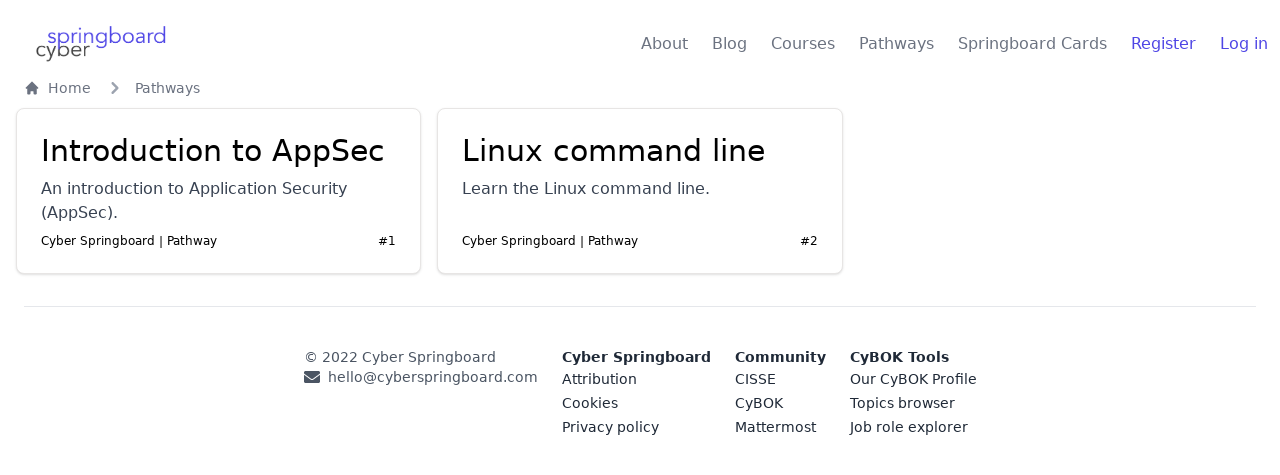

--- FILE ---
content_type: text/html; charset=utf-8
request_url: https://cyberspringboard.com/pathways/
body_size: 3399
content:

<!doctype html>
<html class="h-full" lang="en-gb">
    <head>
        <title>
            
    
                Cyber Springboard
             :: Pathways

        </title>
        <meta charset="UTF-8" />
        <meta name="description" content="" />
        <meta name="keywords" content="" />
        <meta name="author" content="" />
        <meta name="viewport" content="width=device-width, initial-scale=1.0" />
        <link href="/static/css/main.f40932f8a148.css" rel="stylesheet" />
        <link rel="apple-touch-icon"
              sizes="57x57"
              href="/static/img/apple-icon-57x57.e86b8e91fec3.png"/>
        <link rel="apple-touch-icon"
              sizes="60x60"
              href="/static/img/apple-icon-60x60.fefac2fd64cf.png"/>
        <link rel="apple-touch-icon"
              sizes="72x72"
              href="/static/img/apple-icon-72x72.841702142e95.png"/>
        <link rel="apple-touch-icon"
              sizes="76x76"
              href="/static/img/apple-icon-76x76.1218c47d7006.png"/>
        <link rel="apple-touch-icon"
              sizes="114x114"
              href="/static/img/apple-icon-114x114.471246899109.png"/>
        <link rel="apple-touch-icon"
              sizes="120x120"
              href="/static/img/apple-icon-120x120.163ef7905515.png"/>
        <link rel="apple-touch-icon"
              sizes="144x144"
              href="/static/img/apple-icon-144x144.08bf76d3b358.png"/>
        <link rel="apple-touch-icon"
              sizes="152x152"
              href="/static/img/apple-icon-152x152.9d0b00a8f7fc.png"/>
        <link rel="apple-touch-icon"
              sizes="180x180"
              href="/static/img/apple-icon-180x180.acb71bb50813.png"/>
        <link rel="icon"
              type="image/png"
              sizes="192x192"
              href="/static/img/android-icon-192x192.2877389b580f.png"/>
        <link rel="icon"
              type="image/png"
              sizes="32x32"
              href="/static/img/favicon-32x32.f81329a08a81.png"/>
        <link rel="icon"
              type="image/png"
              sizes="96x96"
              href="/static/img/favicon-96x96.6487a3ef6ec2.png"/>
        <link rel="icon"
              type="image/png"
              sizes="16x16"
              href="/static/img/favicon-16x16.6657760c3868.png"/>
        <link rel="manifest" href="/static/img/manifest.6dd56348e3ba.json" />
        <meta name="msapplication-TileColor" content="#ffffff"/>
        <meta name="msapplication-TileImage"
              content="/static/img/ms-icon-144x144.08bf76d3b358.png"/>
        <meta name="theme-color" content="#ffffff"/>
        <script defer data-domain="cyberspringboard.com" src="https://analytics.cyberspringboard.com/js/plausible.js"></script>
        
        
    </head>
    <body >
        
    <div class="relative bg-white overflow-hidden">
        <div class="max-w-7xl mx-auto">
            <div class="relative z-10 pb-2 bg-white lg:w-full">
                
                
                
<div class="max-w-7xl mx-auto">
    <div class="relative pt-6 px-2 sm:px-3 lg:px-3">
        <nav class="relative flex items-center justify-between sm:h-10 lg:justify-start"
             aria-label="Global">
            <div class="flex items-center flex-grow flex-shrink-0 lg:flex-grow-0">
                <div class="flex items-center justify-between w-full md:w-auto">
                    <a href="/" class="flex items-center">
                        <span class="sr-only">Cyber Springboard</span>
                        <img alt="Cyber Springboard"
                             class="inline h-12 w-auto sm:h-10 mr-4 ml-5"
                             src="/static/img/logo.a603ac0a53bd.png"/>
                        <span class="hidden text-xl lg:text-2xl tracking-tight font-extrabold  text-indigo-600">Cyber
                        Springboard</span>
                    </a>
                    <div class="-mr-2 flex items-center md:hidden">
                        <button id="mobile-menu-btn"
                                type="button"
                                class="bg-white rounded-md p-2 inline-flex items-center justify-center text-gray-400 hover:text-gray-500 hover:bg-gray-100 focus:outline-none focus:ring-2 focus:ring-inset focus:ring-indigo-500"
                                aria-expanded="false">
                            <span class="sr-only">Open main menu</span>
                            <!-- Heroicon name: outline/menu -->
                            <svg class="h-6 w-6"
                                 xmlns="http://www.w3.org/2000/svg"
                                 fill="none"
                                 viewBox="0 0 24 24"
                                 stroke-width="2"
                                 stroke="currentColor"
                                 aria-hidden="true">
                                <path stroke-linecap="round" stroke-linejoin="round" d="M4 6h16M4 12h16M4 18h16" />
                            </svg>
                        </button>
                    </div>
                </div>
            </div>
            <div class="hidden md:block md:grow"></div>
            <div class="hidden md:space-x-2 lg:space-x-6 md:flex">
                <a href="/about"
                   class="font-normal text-gray-500 hover:text-gray-900">About</a>
                <a href="https://blog.cyberspringboard.com"
                   class="font-normal text-gray-500 hover:text-gray-900">Blog</a>
                <a href="/programmes/"
                   class="font-normal text-gray-500 hover:text-gray-900">Courses</a>
                <a href="/pathways/"
                   class="font-normal text-gray-500 hover:text-gray-900">Pathways</a>
                <a href="/cards/cyber-springboard"
                   class="font-normal text-gray-500 hover:text-gray-900">Springboard Cards</a>
                    
                        <a href="/account/register"
                           class="font-normal text-indigo-600 hover:text-indigo-500">Register</a>
                        <a href="/oidc/authenticate/"
                           class="font-normal text-indigo-600 hover:text-indigo-500">Log in</a>
                    
            </div>
        </nav>
    </div>
    <!-- Mobile menu, show/hide based on menu open state. -->
    <div class="absolute z-10 top-0 inset-x-0 p-2 transition transform origin-top-right md:hidden hidden"
         id="mobile-menu">
        <div class="rounded-lg shadow-md bg-white ring-1 ring-black ring-opacity-5 overflow-hidden">
            <div class="px-5 pt-4 flex items-center justify-between">
                <div>
                    <img class="h-12 w-auto"
                         src="/static/img/logo.a603ac0a53bd.png"
                         alt="Cyber Springboard"/>
                </div>
                <div class="-mr-2">
                    <button id="mobile-menu-btn-close"
                            type="button"
                            class="bg-white rounded-md p-2 inline-flex items-center justify-center text-gray-400 hover:text-gray-500 hover:bg-gray-100 focus:outline-none focus:ring-2 focus:ring-inset focus:ring-indigo-500">
                        <span class="sr-only">Close main menu</span>
                        <!-- Heroicon name: outline/x -->
                        <svg class="h-6 w-6"
                             xmlns="http://www.w3.org/2000/svg"
                             fill="none"
                             viewBox="0 0 24 24"
                             stroke-width="2"
                             stroke="currentColor"
                             aria-hidden="true">
                            <path stroke-linecap="round" stroke-linejoin="round" d="M6 18L18 6M6 6l12 12" />
                        </svg>
                    </button>
                </div>
            </div>
            <div class="px-2 pt-2 pb-3 space-y-1">
                <a href="/about"
                   class="block px-3 py-2 rounded-md text-base font-normal text-gray-700 hover:text-gray-900 hover:bg-gray-50">About</a>
                <a href="https://blog.cyberspringboard.com"
                   class="block px-3 py-2 rounded-md text-base font-normal text-gray-700 hover:text-gray-900 hover:bg-gray-50">Blog</a>
                <a href="/programmes/"
                   class="block px-3 py-2 rounded-md text-base font-normal text-gray-700 hover:text-gray-900 hover:bg-gray-50">Courses</a>
                <a href="/pathways/"
                   class="block px-3 py-2 rounded-md text-base font-normal text-gray-700 hover:text-gray-900 hover:bg-gray-50">Pathways</a>
                <a href="/cards/cyber-springboard"
                   class="block px-3 py-2 rounded-md text-base font-normal text-gray-700 hover:text-gray-900 hover:bg-gray-50">Springboard
                Cards</a>
            </div>
                
                    <a href="/account/register"
                       class="block w-full px-5 py-3 font-normal text-indigo-600 bg-gray-50 hover:bg-gray-100">Register</a>
                    <a href="/oidc/authenticate/"
                       class="block w-full px-5 py-3 font-normal text-indigo-600 bg-gray-50 hover:bg-gray-100">Log in</a>
                
        </div>
    </div>
</div>

                <main class="mt-3 px-4">
                    <div class="sm:text-center lg:text-left">
                        <nav class="flex" aria-label="Breadcrumb">
                            <ol class="inline-flex items-center space-x-1 md:space-x-3">
                                
    <li class="inline-flex items-center">
    <a href="/"
       class="inline-flex items-center text-sm font-medium ml-1 md:ml-2 text-gray-500 hover:text-gray-900">
        <svg class="mr-2 w-4 h-4"
             fill="currentColor"
             viewBox="0 0 20 20"
             xmlns="http://www.w3.org/2000/svg">
            <path d="M10.707 2.293a1 1 0 00-1.414 0l-7 7a1 1 0 001.414 1.414L4 10.414V17a1 1 0 001 1h2a1 1 0 001-1v-2a1 1 0 011-1h2a1 1 0 011 1v2a1 1 0 001 1h2a1 1 0 001-1v-6.586l.293.293a1 1 0 001.414-1.414l-7-7z"/>
        </svg>
        <span class="hidden md:inline-flex">Home</span>
    </a>
</li>

    
    <li aria-current="page">
    <div class="flex items-center">
        <svg class="w-6 h-6 text-gray-400"
             fill="currentColor"
             viewBox="0 0 20 20"
             xmlns="http://www.w3.org/2000/svg">
            <path fill-rule="evenodd" d="M7.293 14.707a1 1 0 010-1.414L10.586 10 7.293 6.707a1 1 0 011.414-1.414l4 4a1 1 0 010 1.414l-4 4a1 1 0 01-1.414 0z" clip-rule="evenodd"/>
        </svg>
        <a href="/pathways/"
           class="ml-1 md:ml-2 text-sm font-medium text-gray-500 hover:text-gray-900">Pathways</a>
    </div>
</li>


                            </ol>
                        </nav>
                        
    <div class="grid grid-cols-1 md:grid-cols-3 gap-x-4 gap-y-4 w-full mt-3 md:mt-2 mb-6">
    
        
<div class="flex flex-col h-full bg-white rounded-lg overflow-hidden shadow p-2 md:p-6 hover:shadow-2xl border border-stone-200 ">
    <div class="flex-grow">
        <a href="/pathways/introduction-to-appsec">
            <div class="flex-grow">
                <h2 class="text-2xl mb-2 md:text-3xl">Introduction to AppSec</h2>
                <p class="text-gray-700 text-base">An introduction to Application Security (AppSec).</p>
            </div>
        </a>
    </div>
    <div class="flex flex-row text-black text-xs font-medium mt-2">
        <div class="flex-grow">Cyber Springboard <span class="font-extralight">| Pathway</span>
        </div>
        <div class="">#1</div>
    </div>

</div>

    
        
<div class="flex flex-col h-full bg-white rounded-lg overflow-hidden shadow p-2 md:p-6 hover:shadow-2xl border border-stone-200 ">
    <div class="flex-grow">
        <a href="/pathways/linux-command-line">
            <div class="flex-grow">
                <h2 class="text-2xl mb-2 md:text-3xl">Linux command line</h2>
                <p class="text-gray-700 text-base">Learn the Linux command line.</p>
            </div>
        </a>
    </div>
    <div class="flex flex-row text-black text-xs font-medium mt-2">
        <div class="flex-grow">Cyber Springboard <span class="font-extralight">| Pathway</span>
        </div>
        <div class="">#2</div>
    </div>

</div>

    
</div>


                    </div>
                </main>
                
                
            </div>
        </div>
        
        
    </div>

        <script src="/static/js/app.43b499ff6c90.js"></script>
    </body>
    <footer class="text-center lg:text-left bg-white text-gray-600">
    <div class="mx-6 py-10 text-center md:text-left border-t">
        <div class="flex flex-col md:flex-row justify-center space-x-6">
            <div class="text-sm grow-0 basis-1/6">
                <span>© 2022</span> <a href="/">Cyber Springboard</a>
                <p class="flex items-center justify-center md:justify-start">
                    <svg aria-hidden="true"
                         focusable="false"
                         data-prefix="fas"
                         data-icon="envelope"
                         class="w-4 mr-2"
                         role="img"
                         xmlns="http://www.w3.org/2000/svg"
                         viewBox="0 0 512 512">
                        <path fill="currentColor"
                        d="M502.3 190.8c3.9-3.1 9.7-.2 9.7 4.7V400c0 26.5-21.5 48-48 48H48c-26.5 0-48-21.5-48-48V195.6c0-5 5.7-7.8 9.7-4.7 22.4 17.4 52.1 39.5 154.1 113.6 21.1 15.4 56.7 47.8 92.2 47.6 35.7.3 72-32.8 92.3-47.6 102-74.1 131.6-96.3 154-113.7zM256 320c23.2.4 56.6-29.2 73.4-41.4 132.7-96.3 142.8-104.7 173.4-128.7 5.8-4.5 9.2-11.5 9.2-18.9v-19c0-26.5-21.5-48-48-48H48C21.5 64 0 85.5 0 112v19c0 7.4 3.4 14.3 9.2 18.9 30.6 23.9 40.7 32.4 173.4 128.7 16.8 12.2 50.2 41.8 73.4 41.4z"/>
                    </svg>
                    <a href="mailto:hello@cyberspringboard.com">hello@cyberspringboard.com</a>
                </p>
            </div>
            <div>
                <h3 tabindex="0"
                    class="focus:outline-none text-gray-800  font-bold text-sm">Cyber Springboard</h3>
                <ul>
                    <li>
                        <a href="/attribution"
                           class="focus:outline-none focus:underline text-xs lg:text-sm leading-none hover:text-brand  text-gray-800 ">Attribution</a>
                    </li>
                    <li>
                        <a href="/cookies"
                           class="focus:outline-none focus:underline text-xs lg:text-sm leading-none hover:text-brand  text-gray-800 ">Cookies</a>
                    </li>
                    <li>
                        <a href="/privacy"
                           class="focus:outline-none focus:underline text-xs lg:text-sm leading-none hover:text-brand  text-gray-800 ">Privacy policy</a>
                    </li>
                    <!--
                    <li>
                        <a href="/pricing" class="focus:outline-none focus:underline text-xs lg:text-sm leading-none hover:text-brand  text-gray-800 ">Pricing</a>
                    </li>
                    <li>
                        <a href="/terms" class="focus:outline-none focus:underline text-xs lg:text-sm leading-none hover:text-brand  text-gray-800 ">Terms of service</a>
                    </li>
                -->
                </ul>
            </div>
            <div>
                <h3 tabindex="0"
                    class="focus:outline-none text-gray-800  font-bold text-sm">Community</h3>
                <ul>
                    <li>
                        <a href="https://www.cisseuk.org/"
                           target="_blank"
                           class="focus:outline-none focus:underline text-xs lg:text-sm leading-none hover:text-brand  text-gray-800 ">CISSE</a>
                    </li>
                    <li>
                        <a href="https://www.cybok.org/"
                           target="_blank"
                           class="focus:outline-none focus:underline text-xs lg:text-sm leading-none hover:text-brand  text-gray-800 ">CyBOK</a>
                    </li>
                    <li>
                        <a href="https://mm.cyberspringboard.com"
                           target="_blank"
                           class="focus:outline-none focus:underline text-xs lg:text-sm leading-none hover:text-brand  text-gray-800 ">Mattermost</a>
                    </li>
                </ul>
            </div>
            <div>
                <h3 tabindex="0"
                    class="focus:outline-none text-gray-800  font-bold text-sm">CyBOK Tools</h3>
                <ul>
                    <li>
                        <a href="/cybok/profile"
                           class="focus:outline-none focus:underline text-xs lg:text-sm leading-none hover:text-brand  text-gray-800 ">Our CyBOK Profile</a>
                    </li>
                    <li>
                        <a href="/cybok/atoz"
                           class="focus:outline-none focus:underline text-xs lg:text-sm leading-none hover:text-brand  text-gray-800 ">Topics browser</a>
                    </li>
                    <li>
                        <a href="/cybok/jobs/explorer"
                           class="focus:outline-none focus:underline text-xs lg:text-sm leading-none hover:text-brand  text-gray-800 ">Job role explorer</a>
                    </li>
                </ul>
            </div>
        </div>
    </div>
</footer>

</html>


--- FILE ---
content_type: text/css; charset="utf-8"
request_url: https://cyberspringboard.com/static/css/main.f40932f8a148.css
body_size: 21906
content:
/*
! tailwindcss v3.3.2 | MIT License | https://tailwindcss.com
*/

/*
1. Prevent padding and border from affecting element width. (https://github.com/mozdevs/cssremedy/issues/4)
2. Allow adding a border to an element by just adding a border-width. (https://github.com/tailwindcss/tailwindcss/pull/116)
*/

*,
::before,
::after {
  box-sizing: border-box;
  /* 1 */
  border-width: 0;
  /* 2 */
  border-style: solid;
  /* 2 */
  border-color: #e5e7eb;
  /* 2 */
}

::before,
::after {
  --tw-content: '';
}

/*
1. Use a consistent sensible line-height in all browsers.
2. Prevent adjustments of font size after orientation changes in iOS.
3. Use a more readable tab size.
4. Use the user's configured `sans` font-family by default.
5. Use the user's configured `sans` font-feature-settings by default.
6. Use the user's configured `sans` font-variation-settings by default.
*/

html {
  line-height: 1.5;
  /* 1 */
  -webkit-text-size-adjust: 100%;
  /* 2 */
  -moz-tab-size: 4;
  /* 3 */
  -o-tab-size: 4;
     tab-size: 4;
  /* 3 */
  font-family: ui-sans-serif, system-ui, -apple-system, BlinkMacSystemFont, "Segoe UI", Roboto, "Helvetica Neue", Arial, "Noto Sans", sans-serif, "Apple Color Emoji", "Segoe UI Emoji", "Segoe UI Symbol", "Noto Color Emoji";
  /* 4 */
  font-feature-settings: normal;
  /* 5 */
  font-variation-settings: normal;
  /* 6 */
}

/*
1. Remove the margin in all browsers.
2. Inherit line-height from `html` so users can set them as a class directly on the `html` element.
*/

body {
  margin: 0;
  /* 1 */
  line-height: inherit;
  /* 2 */
}

/*
1. Add the correct height in Firefox.
2. Correct the inheritance of border color in Firefox. (https://bugzilla.mozilla.org/show_bug.cgi?id=190655)
3. Ensure horizontal rules are visible by default.
*/

hr {
  height: 0;
  /* 1 */
  color: inherit;
  /* 2 */
  border-top-width: 1px;
  /* 3 */
}

/*
Add the correct text decoration in Chrome, Edge, and Safari.
*/

abbr:where([title]) {
  -webkit-text-decoration: underline dotted;
          text-decoration: underline dotted;
}

/*
Remove the default font size and weight for headings.
*/

h1,
h2,
h3,
h4,
h5,
h6 {
  font-size: inherit;
  font-weight: inherit;
}

/*
Reset links to optimize for opt-in styling instead of opt-out.
*/

a {
  color: inherit;
  text-decoration: inherit;
}

/*
Add the correct font weight in Edge and Safari.
*/

b,
strong {
  font-weight: bolder;
}

/*
1. Use the user's configured `mono` font family by default.
2. Correct the odd `em` font sizing in all browsers.
*/

code,
kbd,
samp,
pre {
  font-family: ui-monospace, SFMono-Regular, Menlo, Monaco, Consolas, "Liberation Mono", "Courier New", monospace;
  /* 1 */
  font-size: 1em;
  /* 2 */
}

/*
Add the correct font size in all browsers.
*/

small {
  font-size: 80%;
}

/*
Prevent `sub` and `sup` elements from affecting the line height in all browsers.
*/

sub,
sup {
  font-size: 75%;
  line-height: 0;
  position: relative;
  vertical-align: baseline;
}

sub {
  bottom: -0.25em;
}

sup {
  top: -0.5em;
}

/*
1. Remove text indentation from table contents in Chrome and Safari. (https://bugs.chromium.org/p/chromium/issues/detail?id=999088, https://bugs.webkit.org/show_bug.cgi?id=201297)
2. Correct table border color inheritance in all Chrome and Safari. (https://bugs.chromium.org/p/chromium/issues/detail?id=935729, https://bugs.webkit.org/show_bug.cgi?id=195016)
3. Remove gaps between table borders by default.
*/

table {
  text-indent: 0;
  /* 1 */
  border-color: inherit;
  /* 2 */
  border-collapse: collapse;
  /* 3 */
}

/*
1. Change the font styles in all browsers.
2. Remove the margin in Firefox and Safari.
3. Remove default padding in all browsers.
*/

button,
input,
optgroup,
select,
textarea {
  font-family: inherit;
  /* 1 */
  font-size: 100%;
  /* 1 */
  font-weight: inherit;
  /* 1 */
  line-height: inherit;
  /* 1 */
  color: inherit;
  /* 1 */
  margin: 0;
  /* 2 */
  padding: 0;
  /* 3 */
}

/*
Remove the inheritance of text transform in Edge and Firefox.
*/

button,
select {
  text-transform: none;
}

/*
1. Correct the inability to style clickable types in iOS and Safari.
2. Remove default button styles.
*/

button,
[type='button'],
[type='reset'],
[type='submit'] {
  -webkit-appearance: button;
  /* 1 */
  background-color: transparent;
  /* 2 */
  background-image: none;
  /* 2 */
}

/*
Use the modern Firefox focus style for all focusable elements.
*/

:-moz-focusring {
  outline: auto;
}

/*
Remove the additional `:invalid` styles in Firefox. (https://github.com/mozilla/gecko-dev/blob/2f9eacd9d3d995c937b4251a5557d95d494c9be1/layout/style/res/forms.css#L728-L737)
*/

:-moz-ui-invalid {
  box-shadow: none;
}

/*
Add the correct vertical alignment in Chrome and Firefox.
*/

progress {
  vertical-align: baseline;
}

/*
Correct the cursor style of increment and decrement buttons in Safari.
*/

::-webkit-inner-spin-button,
::-webkit-outer-spin-button {
  height: auto;
}

/*
1. Correct the odd appearance in Chrome and Safari.
2. Correct the outline style in Safari.
*/

[type='search'] {
  -webkit-appearance: textfield;
  /* 1 */
  outline-offset: -2px;
  /* 2 */
}

/*
Remove the inner padding in Chrome and Safari on macOS.
*/

::-webkit-search-decoration {
  -webkit-appearance: none;
}

/*
1. Correct the inability to style clickable types in iOS and Safari.
2. Change font properties to `inherit` in Safari.
*/

::-webkit-file-upload-button {
  -webkit-appearance: button;
  /* 1 */
  font: inherit;
  /* 2 */
}

/*
Add the correct display in Chrome and Safari.
*/

summary {
  display: list-item;
}

/*
Removes the default spacing and border for appropriate elements.
*/

blockquote,
dl,
dd,
h1,
h2,
h3,
h4,
h5,
h6,
hr,
figure,
p,
pre {
  margin: 0;
}

fieldset {
  margin: 0;
  padding: 0;
}

legend {
  padding: 0;
}

ol,
ul,
menu {
  list-style: none;
  margin: 0;
  padding: 0;
}

/*
Prevent resizing textareas horizontally by default.
*/

textarea {
  resize: vertical;
}

/*
1. Reset the default placeholder opacity in Firefox. (https://github.com/tailwindlabs/tailwindcss/issues/3300)
2. Set the default placeholder color to the user's configured gray 400 color.
*/

input::-moz-placeholder, textarea::-moz-placeholder {
  opacity: 1;
  /* 1 */
  color: #9ca3af;
  /* 2 */
}

input::placeholder,
textarea::placeholder {
  opacity: 1;
  /* 1 */
  color: #9ca3af;
  /* 2 */
}

/*
Set the default cursor for buttons.
*/

button,
[role="button"] {
  cursor: pointer;
}

/*
Make sure disabled buttons don't get the pointer cursor.
*/

:disabled {
  cursor: default;
}

/*
1. Make replaced elements `display: block` by default. (https://github.com/mozdevs/cssremedy/issues/14)
2. Add `vertical-align: middle` to align replaced elements more sensibly by default. (https://github.com/jensimmons/cssremedy/issues/14#issuecomment-634934210)
   This can trigger a poorly considered lint error in some tools but is included by design.
*/

img,
svg,
video,
canvas,
audio,
iframe,
embed,
object {
  display: block;
  /* 1 */
  vertical-align: middle;
  /* 2 */
}

/*
Constrain images and videos to the parent width and preserve their intrinsic aspect ratio. (https://github.com/mozdevs/cssremedy/issues/14)
*/

img,
video {
  max-width: 100%;
  height: auto;
}

/* Make elements with the HTML hidden attribute stay hidden by default */

[hidden] {
  display: none;
}

[type='text'],[type='email'],[type='url'],[type='password'],[type='number'],[type='date'],[type='datetime-local'],[type='month'],[type='search'],[type='tel'],[type='time'],[type='week'],[multiple],textarea,select {
  -webkit-appearance: none;
     -moz-appearance: none;
          appearance: none;
  background-color: #fff;
  border-color: #6b7280;
  border-width: 1px;
  border-radius: 0px;
  padding-top: 0.5rem;
  padding-right: 0.75rem;
  padding-bottom: 0.5rem;
  padding-left: 0.75rem;
  font-size: 1rem;
  line-height: 1.5rem;
  --tw-shadow: 0 0 #0000;
}

[type='text']:focus, [type='email']:focus, [type='url']:focus, [type='password']:focus, [type='number']:focus, [type='date']:focus, [type='datetime-local']:focus, [type='month']:focus, [type='search']:focus, [type='tel']:focus, [type='time']:focus, [type='week']:focus, [multiple]:focus, textarea:focus, select:focus {
  outline: 2px solid transparent;
  outline-offset: 2px;
  --tw-ring-inset: var(--tw-empty,/*!*/ /*!*/);
  --tw-ring-offset-width: 0px;
  --tw-ring-offset-color: #fff;
  --tw-ring-color: #2563eb;
  --tw-ring-offset-shadow: var(--tw-ring-inset) 0 0 0 var(--tw-ring-offset-width) var(--tw-ring-offset-color);
  --tw-ring-shadow: var(--tw-ring-inset) 0 0 0 calc(1px + var(--tw-ring-offset-width)) var(--tw-ring-color);
  box-shadow: var(--tw-ring-offset-shadow), var(--tw-ring-shadow), var(--tw-shadow);
  border-color: #2563eb;
}

input::-moz-placeholder, textarea::-moz-placeholder {
  color: #6b7280;
  opacity: 1;
}

input::placeholder,textarea::placeholder {
  color: #6b7280;
  opacity: 1;
}

::-webkit-datetime-edit-fields-wrapper {
  padding: 0;
}

::-webkit-date-and-time-value {
  min-height: 1.5em;
}

::-webkit-datetime-edit,::-webkit-datetime-edit-year-field,::-webkit-datetime-edit-month-field,::-webkit-datetime-edit-day-field,::-webkit-datetime-edit-hour-field,::-webkit-datetime-edit-minute-field,::-webkit-datetime-edit-second-field,::-webkit-datetime-edit-millisecond-field,::-webkit-datetime-edit-meridiem-field {
  padding-top: 0;
  padding-bottom: 0;
}

select {
  background-image: url("data:image/svg+xml,%3csvg xmlns='http://www.w3.org/2000/svg' fill='none' viewBox='0 0 20 20'%3e%3cpath stroke='%236b7280' stroke-linecap='round' stroke-linejoin='round' stroke-width='1.5' d='M6 8l4 4 4-4'/%3e%3c/svg%3e");
  background-position: right 0.5rem center;
  background-repeat: no-repeat;
  background-size: 1.5em 1.5em;
  padding-right: 2.5rem;
  -webkit-print-color-adjust: exact;
          print-color-adjust: exact;
}

[multiple] {
  background-image: initial;
  background-position: initial;
  background-repeat: unset;
  background-size: initial;
  padding-right: 0.75rem;
  -webkit-print-color-adjust: unset;
          print-color-adjust: unset;
}

[type='checkbox'],[type='radio'] {
  -webkit-appearance: none;
     -moz-appearance: none;
          appearance: none;
  padding: 0;
  -webkit-print-color-adjust: exact;
          print-color-adjust: exact;
  display: inline-block;
  vertical-align: middle;
  background-origin: border-box;
  -webkit-user-select: none;
     -moz-user-select: none;
          user-select: none;
  flex-shrink: 0;
  height: 1rem;
  width: 1rem;
  color: #2563eb;
  background-color: #fff;
  border-color: #6b7280;
  border-width: 1px;
  --tw-shadow: 0 0 #0000;
}

[type='checkbox'] {
  border-radius: 0px;
}

[type='radio'] {
  border-radius: 100%;
}

[type='checkbox']:focus,[type='radio']:focus {
  outline: 2px solid transparent;
  outline-offset: 2px;
  --tw-ring-inset: var(--tw-empty,/*!*/ /*!*/);
  --tw-ring-offset-width: 2px;
  --tw-ring-offset-color: #fff;
  --tw-ring-color: #2563eb;
  --tw-ring-offset-shadow: var(--tw-ring-inset) 0 0 0 var(--tw-ring-offset-width) var(--tw-ring-offset-color);
  --tw-ring-shadow: var(--tw-ring-inset) 0 0 0 calc(2px + var(--tw-ring-offset-width)) var(--tw-ring-color);
  box-shadow: var(--tw-ring-offset-shadow), var(--tw-ring-shadow), var(--tw-shadow);
}

[type='checkbox']:checked,[type='radio']:checked {
  border-color: transparent;
  background-color: currentColor;
  background-size: 100% 100%;
  background-position: center;
  background-repeat: no-repeat;
}

[type='checkbox']:checked {
  background-image: url("data:image/svg+xml,%3csvg viewBox='0 0 16 16' fill='white' xmlns='http://www.w3.org/2000/svg'%3e%3cpath d='M12.207 4.793a1 1 0 010 1.414l-5 5a1 1 0 01-1.414 0l-2-2a1 1 0 011.414-1.414L6.5 9.086l4.293-4.293a1 1 0 011.414 0z'/%3e%3c/svg%3e");
}

[type='radio']:checked {
  background-image: url("data:image/svg+xml,%3csvg viewBox='0 0 16 16' fill='white' xmlns='http://www.w3.org/2000/svg'%3e%3ccircle cx='8' cy='8' r='3'/%3e%3c/svg%3e");
}

[type='checkbox']:checked:hover,[type='checkbox']:checked:focus,[type='radio']:checked:hover,[type='radio']:checked:focus {
  border-color: transparent;
  background-color: currentColor;
}

[type='checkbox']:indeterminate {
  background-image: url("data:image/svg+xml,%3csvg xmlns='http://www.w3.org/2000/svg' fill='none' viewBox='0 0 16 16'%3e%3cpath stroke='white' stroke-linecap='round' stroke-linejoin='round' stroke-width='2' d='M4 8h8'/%3e%3c/svg%3e");
  border-color: transparent;
  background-color: currentColor;
  background-size: 100% 100%;
  background-position: center;
  background-repeat: no-repeat;
}

[type='checkbox']:indeterminate:hover,[type='checkbox']:indeterminate:focus {
  border-color: transparent;
  background-color: currentColor;
}

[type='file'] {
  background: unset;
  border-color: inherit;
  border-width: 0;
  border-radius: 0;
  padding: 0;
  font-size: unset;
  line-height: inherit;
}

[type='file']:focus {
  outline: 1px solid ButtonText;
  outline: 1px auto -webkit-focus-ring-color;
}

*, ::before, ::after {
  --tw-border-spacing-x: 0;
  --tw-border-spacing-y: 0;
  --tw-translate-x: 0;
  --tw-translate-y: 0;
  --tw-rotate: 0;
  --tw-skew-x: 0;
  --tw-skew-y: 0;
  --tw-scale-x: 1;
  --tw-scale-y: 1;
  --tw-pan-x:  ;
  --tw-pan-y:  ;
  --tw-pinch-zoom:  ;
  --tw-scroll-snap-strictness: proximity;
  --tw-gradient-from-position:  ;
  --tw-gradient-via-position:  ;
  --tw-gradient-to-position:  ;
  --tw-ordinal:  ;
  --tw-slashed-zero:  ;
  --tw-numeric-figure:  ;
  --tw-numeric-spacing:  ;
  --tw-numeric-fraction:  ;
  --tw-ring-inset:  ;
  --tw-ring-offset-width: 0px;
  --tw-ring-offset-color: #fff;
  --tw-ring-color: rgb(59 130 246 / 0.5);
  --tw-ring-offset-shadow: 0 0 #0000;
  --tw-ring-shadow: 0 0 #0000;
  --tw-shadow: 0 0 #0000;
  --tw-shadow-colored: 0 0 #0000;
  --tw-blur:  ;
  --tw-brightness:  ;
  --tw-contrast:  ;
  --tw-grayscale:  ;
  --tw-hue-rotate:  ;
  --tw-invert:  ;
  --tw-saturate:  ;
  --tw-sepia:  ;
  --tw-drop-shadow:  ;
  --tw-backdrop-blur:  ;
  --tw-backdrop-brightness:  ;
  --tw-backdrop-contrast:  ;
  --tw-backdrop-grayscale:  ;
  --tw-backdrop-hue-rotate:  ;
  --tw-backdrop-invert:  ;
  --tw-backdrop-opacity:  ;
  --tw-backdrop-saturate:  ;
  --tw-backdrop-sepia:  ;
}

::backdrop {
  --tw-border-spacing-x: 0;
  --tw-border-spacing-y: 0;
  --tw-translate-x: 0;
  --tw-translate-y: 0;
  --tw-rotate: 0;
  --tw-skew-x: 0;
  --tw-skew-y: 0;
  --tw-scale-x: 1;
  --tw-scale-y: 1;
  --tw-pan-x:  ;
  --tw-pan-y:  ;
  --tw-pinch-zoom:  ;
  --tw-scroll-snap-strictness: proximity;
  --tw-gradient-from-position:  ;
  --tw-gradient-via-position:  ;
  --tw-gradient-to-position:  ;
  --tw-ordinal:  ;
  --tw-slashed-zero:  ;
  --tw-numeric-figure:  ;
  --tw-numeric-spacing:  ;
  --tw-numeric-fraction:  ;
  --tw-ring-inset:  ;
  --tw-ring-offset-width: 0px;
  --tw-ring-offset-color: #fff;
  --tw-ring-color: rgb(59 130 246 / 0.5);
  --tw-ring-offset-shadow: 0 0 #0000;
  --tw-ring-shadow: 0 0 #0000;
  --tw-shadow: 0 0 #0000;
  --tw-shadow-colored: 0 0 #0000;
  --tw-blur:  ;
  --tw-brightness:  ;
  --tw-contrast:  ;
  --tw-grayscale:  ;
  --tw-hue-rotate:  ;
  --tw-invert:  ;
  --tw-saturate:  ;
  --tw-sepia:  ;
  --tw-drop-shadow:  ;
  --tw-backdrop-blur:  ;
  --tw-backdrop-brightness:  ;
  --tw-backdrop-contrast:  ;
  --tw-backdrop-grayscale:  ;
  --tw-backdrop-hue-rotate:  ;
  --tw-backdrop-invert:  ;
  --tw-backdrop-opacity:  ;
  --tw-backdrop-saturate:  ;
  --tw-backdrop-sepia:  ;
}

.prose {
  color: var(--tw-prose-body);
  max-width: 65ch;
}

.prose :where([class~="lead"]):not(:where([class~="not-prose"] *)) {
  color: var(--tw-prose-lead);
  font-size: 1.25em;
  line-height: 1.6;
  margin-top: 1.2em;
  margin-bottom: 1.2em;
}

.prose :where(a):not(:where([class~="not-prose"] *)) {
  color: var(--tw-prose-links);
  text-decoration: underline;
  font-weight: 500;
}

.prose :where(strong):not(:where([class~="not-prose"] *)) {
  color: var(--tw-prose-bold);
  font-weight: 600;
}

.prose :where(a strong):not(:where([class~="not-prose"] *)) {
  color: inherit;
}

.prose :where(blockquote strong):not(:where([class~="not-prose"] *)) {
  color: inherit;
}

.prose :where(thead th strong):not(:where([class~="not-prose"] *)) {
  color: inherit;
}

.prose :where(ol):not(:where([class~="not-prose"] *)) {
  list-style-type: decimal;
  margin-top: 1.25em;
  margin-bottom: 1.25em;
  padding-left: 1.625em;
}

.prose :where(ol[type="A"]):not(:where([class~="not-prose"] *)) {
  list-style-type: upper-alpha;
}

.prose :where(ol[type="a"]):not(:where([class~="not-prose"] *)) {
  list-style-type: lower-alpha;
}

.prose :where(ol[type="A" s]):not(:where([class~="not-prose"] *)) {
  list-style-type: upper-alpha;
}

.prose :where(ol[type="a" s]):not(:where([class~="not-prose"] *)) {
  list-style-type: lower-alpha;
}

.prose :where(ol[type="I"]):not(:where([class~="not-prose"] *)) {
  list-style-type: upper-roman;
}

.prose :where(ol[type="i"]):not(:where([class~="not-prose"] *)) {
  list-style-type: lower-roman;
}

.prose :where(ol[type="I" s]):not(:where([class~="not-prose"] *)) {
  list-style-type: upper-roman;
}

.prose :where(ol[type="i" s]):not(:where([class~="not-prose"] *)) {
  list-style-type: lower-roman;
}

.prose :where(ol[type="1"]):not(:where([class~="not-prose"] *)) {
  list-style-type: decimal;
}

.prose :where(ul):not(:where([class~="not-prose"] *)) {
  list-style-type: disc;
  margin-top: 1.25em;
  margin-bottom: 1.25em;
  padding-left: 1.625em;
}

.prose :where(ol > li):not(:where([class~="not-prose"] *))::marker {
  font-weight: 400;
  color: var(--tw-prose-counters);
}

.prose :where(ul > li):not(:where([class~="not-prose"] *))::marker {
  color: var(--tw-prose-bullets);
}

.prose :where(hr):not(:where([class~="not-prose"] *)) {
  border-color: var(--tw-prose-hr);
  border-top-width: 1px;
  margin-top: 3em;
  margin-bottom: 3em;
}

.prose :where(blockquote):not(:where([class~="not-prose"] *)) {
  font-weight: 500;
  font-style: italic;
  color: var(--tw-prose-quotes);
  border-left-width: 0.25rem;
  border-left-color: var(--tw-prose-quote-borders);
  quotes: "\201C""\201D""\2018""\2019";
  margin-top: 1.6em;
  margin-bottom: 1.6em;
  padding-left: 1em;
}

.prose :where(blockquote p:first-of-type):not(:where([class~="not-prose"] *))::before {
  content: open-quote;
}

.prose :where(blockquote p:last-of-type):not(:where([class~="not-prose"] *))::after {
  content: close-quote;
}

.prose :where(h1):not(:where([class~="not-prose"] *)) {
  color: var(--tw-prose-headings);
  font-weight: 800;
  font-size: 2.25em;
  margin-top: 0;
  margin-bottom: 0.8888889em;
  line-height: 1.1111111;
}

.prose :where(h1 strong):not(:where([class~="not-prose"] *)) {
  font-weight: 900;
  color: inherit;
}

.prose :where(h2):not(:where([class~="not-prose"] *)) {
  color: var(--tw-prose-headings);
  font-weight: 700;
  font-size: 1.5em;
  margin-top: 2em;
  margin-bottom: 1em;
  line-height: 1.3333333;
}

.prose :where(h2 strong):not(:where([class~="not-prose"] *)) {
  font-weight: 800;
  color: inherit;
}

.prose :where(h3):not(:where([class~="not-prose"] *)) {
  color: var(--tw-prose-headings);
  font-weight: 600;
  font-size: 1.25em;
  margin-top: 1.6em;
  margin-bottom: 0.6em;
  line-height: 1.6;
}

.prose :where(h3 strong):not(:where([class~="not-prose"] *)) {
  font-weight: 700;
  color: inherit;
}

.prose :where(h4):not(:where([class~="not-prose"] *)) {
  color: var(--tw-prose-headings);
  font-weight: 600;
  margin-top: 1.5em;
  margin-bottom: 0.5em;
  line-height: 1.5;
}

.prose :where(h4 strong):not(:where([class~="not-prose"] *)) {
  font-weight: 700;
  color: inherit;
}

.prose :where(img):not(:where([class~="not-prose"] *)) {
  margin-top: 2em;
  margin-bottom: 2em;
}

.prose :where(figure > *):not(:where([class~="not-prose"] *)) {
  margin-top: 0;
  margin-bottom: 0;
}

.prose :where(figcaption):not(:where([class~="not-prose"] *)) {
  color: var(--tw-prose-captions);
  font-size: 0.875em;
  line-height: 1.4285714;
  margin-top: 0.8571429em;
}

.prose :where(code):not(:where([class~="not-prose"] *)) {
  color: var(--tw-prose-code);
  font-weight: 600;
  font-size: 0.875em;
}

.prose :where(code):not(:where([class~="not-prose"] *))::before {
  content: "`";
}

.prose :where(code):not(:where([class~="not-prose"] *))::after {
  content: "`";
}

.prose :where(a code):not(:where([class~="not-prose"] *)) {
  color: inherit;
}

.prose :where(h1 code):not(:where([class~="not-prose"] *)) {
  color: inherit;
}

.prose :where(h2 code):not(:where([class~="not-prose"] *)) {
  color: inherit;
  font-size: 0.875em;
}

.prose :where(h3 code):not(:where([class~="not-prose"] *)) {
  color: inherit;
  font-size: 0.9em;
}

.prose :where(h4 code):not(:where([class~="not-prose"] *)) {
  color: inherit;
}

.prose :where(blockquote code):not(:where([class~="not-prose"] *)) {
  color: inherit;
}

.prose :where(thead th code):not(:where([class~="not-prose"] *)) {
  color: inherit;
}

.prose :where(pre):not(:where([class~="not-prose"] *)) {
  color: var(--tw-prose-pre-code);
  background-color: var(--tw-prose-pre-bg);
  overflow-x: auto;
  font-weight: 400;
  font-size: 0.875em;
  line-height: 1.7142857;
  margin-top: 1.7142857em;
  margin-bottom: 1.7142857em;
  border-radius: 0.375rem;
  padding-top: 0.8571429em;
  padding-right: 1.1428571em;
  padding-bottom: 0.8571429em;
  padding-left: 1.1428571em;
}

.prose :where(pre code):not(:where([class~="not-prose"] *)) {
  background-color: transparent;
  border-width: 0;
  border-radius: 0;
  padding: 0;
  font-weight: inherit;
  color: inherit;
  font-size: inherit;
  font-family: inherit;
  line-height: inherit;
}

.prose :where(pre code):not(:where([class~="not-prose"] *))::before {
  content: none;
}

.prose :where(pre code):not(:where([class~="not-prose"] *))::after {
  content: none;
}

.prose :where(table):not(:where([class~="not-prose"] *)) {
  width: 100%;
  table-layout: auto;
  text-align: left;
  margin-top: 2em;
  margin-bottom: 2em;
  font-size: 0.875em;
  line-height: 1.7142857;
}

.prose :where(thead):not(:where([class~="not-prose"] *)) {
  border-bottom-width: 1px;
  border-bottom-color: var(--tw-prose-th-borders);
}

.prose :where(thead th):not(:where([class~="not-prose"] *)) {
  color: var(--tw-prose-headings);
  font-weight: 600;
  vertical-align: bottom;
  padding-right: 0.5714286em;
  padding-bottom: 0.5714286em;
  padding-left: 0.5714286em;
}

.prose :where(tbody tr):not(:where([class~="not-prose"] *)) {
  border-bottom-width: 1px;
  border-bottom-color: var(--tw-prose-td-borders);
}

.prose :where(tbody tr:last-child):not(:where([class~="not-prose"] *)) {
  border-bottom-width: 0;
}

.prose :where(tbody td):not(:where([class~="not-prose"] *)) {
  vertical-align: baseline;
}

.prose :where(tfoot):not(:where([class~="not-prose"] *)) {
  border-top-width: 1px;
  border-top-color: var(--tw-prose-th-borders);
}

.prose :where(tfoot td):not(:where([class~="not-prose"] *)) {
  vertical-align: top;
}

.prose {
  --tw-prose-body: #374151;
  --tw-prose-headings: #111827;
  --tw-prose-lead: #4b5563;
  --tw-prose-links: #111827;
  --tw-prose-bold: #111827;
  --tw-prose-counters: #6b7280;
  --tw-prose-bullets: #d1d5db;
  --tw-prose-hr: #e5e7eb;
  --tw-prose-quotes: #111827;
  --tw-prose-quote-borders: #e5e7eb;
  --tw-prose-captions: #6b7280;
  --tw-prose-code: #111827;
  --tw-prose-pre-code: #e5e7eb;
  --tw-prose-pre-bg: #1f2937;
  --tw-prose-th-borders: #d1d5db;
  --tw-prose-td-borders: #e5e7eb;
  --tw-prose-invert-body: #d1d5db;
  --tw-prose-invert-headings: #fff;
  --tw-prose-invert-lead: #9ca3af;
  --tw-prose-invert-links: #fff;
  --tw-prose-invert-bold: #fff;
  --tw-prose-invert-counters: #9ca3af;
  --tw-prose-invert-bullets: #4b5563;
  --tw-prose-invert-hr: #374151;
  --tw-prose-invert-quotes: #f3f4f6;
  --tw-prose-invert-quote-borders: #374151;
  --tw-prose-invert-captions: #9ca3af;
  --tw-prose-invert-code: #fff;
  --tw-prose-invert-pre-code: #d1d5db;
  --tw-prose-invert-pre-bg: rgb(0 0 0 / 50%);
  --tw-prose-invert-th-borders: #4b5563;
  --tw-prose-invert-td-borders: #374151;
  font-size: 1rem;
  line-height: 1.75;
}

.prose :where(p):not(:where([class~="not-prose"] *)) {
  margin-top: 1.25em;
  margin-bottom: 1.25em;
}

.prose :where(video):not(:where([class~="not-prose"] *)) {
  margin-top: 2em;
  margin-bottom: 2em;
}

.prose :where(figure):not(:where([class~="not-prose"] *)) {
  margin-top: 2em;
  margin-bottom: 2em;
}

.prose :where(li):not(:where([class~="not-prose"] *)) {
  margin-top: 0.5em;
  margin-bottom: 0.5em;
}

.prose :where(ol > li):not(:where([class~="not-prose"] *)) {
  padding-left: 0.375em;
}

.prose :where(ul > li):not(:where([class~="not-prose"] *)) {
  padding-left: 0.375em;
}

.prose :where(.prose > ul > li p):not(:where([class~="not-prose"] *)) {
  margin-top: 0.75em;
  margin-bottom: 0.75em;
}

.prose :where(.prose > ul > li > *:first-child):not(:where([class~="not-prose"] *)) {
  margin-top: 1.25em;
}

.prose :where(.prose > ul > li > *:last-child):not(:where([class~="not-prose"] *)) {
  margin-bottom: 1.25em;
}

.prose :where(.prose > ol > li > *:first-child):not(:where([class~="not-prose"] *)) {
  margin-top: 1.25em;
}

.prose :where(.prose > ol > li > *:last-child):not(:where([class~="not-prose"] *)) {
  margin-bottom: 1.25em;
}

.prose :where(ul ul, ul ol, ol ul, ol ol):not(:where([class~="not-prose"] *)) {
  margin-top: 0.75em;
  margin-bottom: 0.75em;
}

.prose :where(hr + *):not(:where([class~="not-prose"] *)) {
  margin-top: 0;
}

.prose :where(h2 + *):not(:where([class~="not-prose"] *)) {
  margin-top: 0;
}

.prose :where(h3 + *):not(:where([class~="not-prose"] *)) {
  margin-top: 0;
}

.prose :where(h4 + *):not(:where([class~="not-prose"] *)) {
  margin-top: 0;
}

.prose :where(thead th:first-child):not(:where([class~="not-prose"] *)) {
  padding-left: 0;
}

.prose :where(thead th:last-child):not(:where([class~="not-prose"] *)) {
  padding-right: 0;
}

.prose :where(tbody td, tfoot td):not(:where([class~="not-prose"] *)) {
  padding-top: 0.5714286em;
  padding-right: 0.5714286em;
  padding-bottom: 0.5714286em;
  padding-left: 0.5714286em;
}

.prose :where(tbody td:first-child, tfoot td:first-child):not(:where([class~="not-prose"] *)) {
  padding-left: 0;
}

.prose :where(tbody td:last-child, tfoot td:last-child):not(:where([class~="not-prose"] *)) {
  padding-right: 0;
}

.prose :where(.prose > :first-child):not(:where([class~="not-prose"] *)) {
  margin-top: 0;
}

.prose :where(.prose > :last-child):not(:where([class~="not-prose"] *)) {
  margin-bottom: 0;
}

.prose-sm :where(.prose > ul > li p):not(:where([class~="not-prose"] *)) {
  margin-top: 0.5714286em;
  margin-bottom: 0.5714286em;
}

.prose-sm :where(.prose > ul > li > *:first-child):not(:where([class~="not-prose"] *)) {
  margin-top: 1.1428571em;
}

.prose-sm :where(.prose > ul > li > *:last-child):not(:where([class~="not-prose"] *)) {
  margin-bottom: 1.1428571em;
}

.prose-sm :where(.prose > ol > li > *:first-child):not(:where([class~="not-prose"] *)) {
  margin-top: 1.1428571em;
}

.prose-sm :where(.prose > ol > li > *:last-child):not(:where([class~="not-prose"] *)) {
  margin-bottom: 1.1428571em;
}

.prose-sm :where(.prose > :first-child):not(:where([class~="not-prose"] *)) {
  margin-top: 0;
}

.prose-sm :where(.prose > :last-child):not(:where([class~="not-prose"] *)) {
  margin-bottom: 0;
}

.prose-base :where(.prose > ul > li p):not(:where([class~="not-prose"] *)) {
  margin-top: 0.75em;
  margin-bottom: 0.75em;
}

.prose-base :where(.prose > ul > li > *:first-child):not(:where([class~="not-prose"] *)) {
  margin-top: 1.25em;
}

.prose-base :where(.prose > ul > li > *:last-child):not(:where([class~="not-prose"] *)) {
  margin-bottom: 1.25em;
}

.prose-base :where(.prose > ol > li > *:first-child):not(:where([class~="not-prose"] *)) {
  margin-top: 1.25em;
}

.prose-base :where(.prose > ol > li > *:last-child):not(:where([class~="not-prose"] *)) {
  margin-bottom: 1.25em;
}

.prose-base :where(.prose > :first-child):not(:where([class~="not-prose"] *)) {
  margin-top: 0;
}

.prose-base :where(.prose > :last-child):not(:where([class~="not-prose"] *)) {
  margin-bottom: 0;
}

.prose-lg :where(.prose > ul > li p):not(:where([class~="not-prose"] *)) {
  margin-top: 0.8888889em;
  margin-bottom: 0.8888889em;
}

.prose-lg :where(.prose > ul > li > *:first-child):not(:where([class~="not-prose"] *)) {
  margin-top: 1.3333333em;
}

.prose-lg :where(.prose > ul > li > *:last-child):not(:where([class~="not-prose"] *)) {
  margin-bottom: 1.3333333em;
}

.prose-lg :where(.prose > ol > li > *:first-child):not(:where([class~="not-prose"] *)) {
  margin-top: 1.3333333em;
}

.prose-lg :where(.prose > ol > li > *:last-child):not(:where([class~="not-prose"] *)) {
  margin-bottom: 1.3333333em;
}

.prose-lg :where(.prose > :first-child):not(:where([class~="not-prose"] *)) {
  margin-top: 0;
}

.prose-lg :where(.prose > :last-child):not(:where([class~="not-prose"] *)) {
  margin-bottom: 0;
}

.prose-xl :where(.prose > ul > li p):not(:where([class~="not-prose"] *)) {
  margin-top: 0.8em;
  margin-bottom: 0.8em;
}

.prose-xl :where(.prose > ul > li > *:first-child):not(:where([class~="not-prose"] *)) {
  margin-top: 1.2em;
}

.prose-xl :where(.prose > ul > li > *:last-child):not(:where([class~="not-prose"] *)) {
  margin-bottom: 1.2em;
}

.prose-xl :where(.prose > ol > li > *:first-child):not(:where([class~="not-prose"] *)) {
  margin-top: 1.2em;
}

.prose-xl :where(.prose > ol > li > *:last-child):not(:where([class~="not-prose"] *)) {
  margin-bottom: 1.2em;
}

.prose-xl :where(.prose > :first-child):not(:where([class~="not-prose"] *)) {
  margin-top: 0;
}

.prose-xl :where(.prose > :last-child):not(:where([class~="not-prose"] *)) {
  margin-bottom: 0;
}

.prose-2xl :where(.prose > ul > li p):not(:where([class~="not-prose"] *)) {
  margin-top: 0.8333333em;
  margin-bottom: 0.8333333em;
}

.prose-2xl :where(.prose > ul > li > *:first-child):not(:where([class~="not-prose"] *)) {
  margin-top: 1.3333333em;
}

.prose-2xl :where(.prose > ul > li > *:last-child):not(:where([class~="not-prose"] *)) {
  margin-bottom: 1.3333333em;
}

.prose-2xl :where(.prose > ol > li > *:first-child):not(:where([class~="not-prose"] *)) {
  margin-top: 1.3333333em;
}

.prose-2xl :where(.prose > ol > li > *:last-child):not(:where([class~="not-prose"] *)) {
  margin-bottom: 1.3333333em;
}

.prose-2xl :where(.prose > :first-child):not(:where([class~="not-prose"] *)) {
  margin-top: 0;
}

.prose-2xl :where(.prose > :last-child):not(:where([class~="not-prose"] *)) {
  margin-bottom: 0;
}

.sr-only {
  position: absolute;
  width: 1px;
  height: 1px;
  padding: 0;
  margin: -1px;
  overflow: hidden;
  clip: rect(0, 0, 0, 0);
  white-space: nowrap;
  border-width: 0;
}

.static {
  position: static;
}

.absolute {
  position: absolute;
}

.relative {
  position: relative;
}

.inset-x-0 {
  left: 0px;
  right: 0px;
}

.top-0 {
  top: 0px;
}

.z-10 {
  z-index: 10;
}

.col-span-2 {
  grid-column: span 2 / span 2;
}

.col-span-3 {
  grid-column: span 3 / span 3;
}

.col-span-5 {
  grid-column: span 5 / span 5;
}

.col-span-7 {
  grid-column: span 7 / span 7;
}

.col-span-9 {
  grid-column: span 9 / span 9;
}

.m-0 {
  margin: 0px;
}

.mx-10 {
  margin-left: 2.5rem;
  margin-right: 2.5rem;
}

.mx-3 {
  margin-left: 0.75rem;
  margin-right: 0.75rem;
}

.mx-4 {
  margin-left: 1rem;
  margin-right: 1rem;
}

.mx-6 {
  margin-left: 1.5rem;
  margin-right: 1.5rem;
}

.mx-auto {
  margin-left: auto;
  margin-right: auto;
}

.my-1 {
  margin-top: 0.25rem;
  margin-bottom: 0.25rem;
}

.-mr-2 {
  margin-right: -0.5rem;
}

.mb-0 {
  margin-bottom: 0px;
}

.mb-10 {
  margin-bottom: 2.5rem;
}

.mb-2 {
  margin-bottom: 0.5rem;
}

.mb-4 {
  margin-bottom: 1rem;
}

.mb-6 {
  margin-bottom: 1.5rem;
}

.mb-8 {
  margin-bottom: 2rem;
}

.ml-1 {
  margin-left: 0.25rem;
}

.ml-2 {
  margin-left: 0.5rem;
}

.ml-5 {
  margin-left: 1.25rem;
}

.mr-2 {
  margin-right: 0.5rem;
}

.mr-4 {
  margin-right: 1rem;
}

.mt-0 {
  margin-top: 0px;
}

.mt-1 {
  margin-top: 0.25rem;
}

.mt-10 {
  margin-top: 2.5rem;
}

.mt-2 {
  margin-top: 0.5rem;
}

.mt-20 {
  margin-top: 5rem;
}

.mt-3 {
  margin-top: 0.75rem;
}

.mt-4 {
  margin-top: 1rem;
}

.mt-5 {
  margin-top: 1.25rem;
}

.mt-6 {
  margin-top: 1.5rem;
}

.block {
  display: block;
}

.inline-block {
  display: inline-block;
}

.inline {
  display: inline;
}

.flex {
  display: flex;
}

.inline-flex {
  display: inline-flex;
}

.table {
  display: table;
}

.grid {
  display: grid;
}

.hidden {
  display: none;
}

.h-12 {
  height: 3rem;
}

.h-3 {
  height: 0.75rem;
}

.h-4 {
  height: 1rem;
}

.h-6 {
  height: 1.5rem;
}

.h-7 {
  height: 1.75rem;
}

.h-fit {
  height: -moz-fit-content;
  height: fit-content;
}

.h-full {
  height: 100%;
}

.min-h-\[14em\] {
  min-height: 14em;
}

.min-h-\[50vh\] {
  min-height: 50vh;
}

.min-h-\[85vh\] {
  min-height: 85vh;
}

.min-h-fit {
  min-height: -moz-fit-content;
  min-height: fit-content;
}

.w-3 {
  width: 0.75rem;
}

.w-4 {
  width: 1rem;
}

.w-6 {
  width: 1.5rem;
}

.w-7 {
  width: 1.75rem;
}

.w-auto {
  width: auto;
}

.w-fit {
  width: -moz-fit-content;
  width: fit-content;
}

.w-full {
  width: 100%;
}

.max-w-4xl {
  max-width: 56rem;
}

.max-w-7xl {
  max-width: 80rem;
}

.flex-shrink-0 {
  flex-shrink: 0;
}

.flex-grow {
  flex-grow: 1;
}

.grow-0 {
  flex-grow: 0;
}

.basis-1\/6 {
  flex-basis: 16.666667%;
}

.basis-full {
  flex-basis: 100%;
}

.origin-top-right {
  transform-origin: top right;
}

.transform {
  transform: translate(var(--tw-translate-x), var(--tw-translate-y)) rotate(var(--tw-rotate)) skewX(var(--tw-skew-x)) skewY(var(--tw-skew-y)) scaleX(var(--tw-scale-x)) scaleY(var(--tw-scale-y));
}

.list-none {
  list-style-type: none;
}

.grid-cols-1 {
  grid-template-columns: repeat(1, minmax(0, 1fr));
}

.grid-cols-10 {
  grid-template-columns: repeat(10, minmax(0, 1fr));
}

.grid-cols-7 {
  grid-template-columns: repeat(7, minmax(0, 1fr));
}

.flex-row {
  flex-direction: row;
}

.flex-col {
  flex-direction: column;
}

.flex-wrap {
  flex-wrap: wrap;
}

.flex-nowrap {
  flex-wrap: nowrap;
}

.place-items-stretch {
  place-items: stretch;
}

.items-center {
  align-items: center;
}

.justify-center {
  justify-content: center;
}

.justify-between {
  justify-content: space-between;
}

.gap-1 {
  gap: 0.25rem;
}

.gap-2 {
  gap: 0.5rem;
}

.gap-5 {
  gap: 1.25rem;
}

.gap-6 {
  gap: 1.5rem;
}

.gap-x-4 {
  -moz-column-gap: 1rem;
       column-gap: 1rem;
}

.gap-y-1 {
  row-gap: 0.25rem;
}

.gap-y-4 {
  row-gap: 1rem;
}

.space-x-1 > :not([hidden]) ~ :not([hidden]) {
  --tw-space-x-reverse: 0;
  margin-right: calc(0.25rem * var(--tw-space-x-reverse));
  margin-left: calc(0.25rem * calc(1 - var(--tw-space-x-reverse)));
}

.space-x-6 > :not([hidden]) ~ :not([hidden]) {
  --tw-space-x-reverse: 0;
  margin-right: calc(1.5rem * var(--tw-space-x-reverse));
  margin-left: calc(1.5rem * calc(1 - var(--tw-space-x-reverse)));
}

.space-y-1 > :not([hidden]) ~ :not([hidden]) {
  --tw-space-y-reverse: 0;
  margin-top: calc(0.25rem * calc(1 - var(--tw-space-y-reverse)));
  margin-bottom: calc(0.25rem * var(--tw-space-y-reverse));
}

.overflow-hidden {
  overflow: hidden;
}

.whitespace-nowrap {
  white-space: nowrap;
}

.break-all {
  word-break: break-all;
}

.rounded {
  border-radius: 0.25rem;
}

.rounded-full {
  border-radius: 9999px;
}

.rounded-lg {
  border-radius: 0.5rem;
}

.rounded-md {
  border-radius: 0.375rem;
}

.border {
  border-width: 1px;
}

.border-0 {
  border-width: 0px;
}

.border-2 {
  border-width: 2px;
}

.border-t {
  border-top-width: 1px;
}

.border-amber-500 {
  --tw-border-opacity: 1;
  border-color: rgb(245 158 11 / var(--tw-border-opacity));
}

.border-amber-500\/0 {
  border-color: rgb(245 158 11 / 0);
}

.border-amber-500\/10 {
  border-color: rgb(245 158 11 / 0.1);
}

.border-amber-500\/100 {
  border-color: rgb(245 158 11 / 1);
}

.border-amber-500\/20 {
  border-color: rgb(245 158 11 / 0.2);
}

.border-amber-500\/25 {
  border-color: rgb(245 158 11 / 0.25);
}

.border-amber-500\/30 {
  border-color: rgb(245 158 11 / 0.3);
}

.border-amber-500\/40 {
  border-color: rgb(245 158 11 / 0.4);
}

.border-amber-500\/5 {
  border-color: rgb(245 158 11 / 0.05);
}

.border-amber-500\/50 {
  border-color: rgb(245 158 11 / 0.5);
}

.border-amber-500\/60 {
  border-color: rgb(245 158 11 / 0.6);
}

.border-amber-500\/70 {
  border-color: rgb(245 158 11 / 0.7);
}

.border-amber-500\/75 {
  border-color: rgb(245 158 11 / 0.75);
}

.border-amber-500\/80 {
  border-color: rgb(245 158 11 / 0.8);
}

.border-amber-500\/90 {
  border-color: rgb(245 158 11 / 0.9);
}

.border-amber-500\/95 {
  border-color: rgb(245 158 11 / 0.95);
}

.border-blue-500 {
  --tw-border-opacity: 1;
  border-color: rgb(59 130 246 / var(--tw-border-opacity));
}

.border-blue-500\/0 {
  border-color: rgb(59 130 246 / 0);
}

.border-blue-500\/10 {
  border-color: rgb(59 130 246 / 0.1);
}

.border-blue-500\/100 {
  border-color: rgb(59 130 246 / 1);
}

.border-blue-500\/20 {
  border-color: rgb(59 130 246 / 0.2);
}

.border-blue-500\/25 {
  border-color: rgb(59 130 246 / 0.25);
}

.border-blue-500\/30 {
  border-color: rgb(59 130 246 / 0.3);
}

.border-blue-500\/40 {
  border-color: rgb(59 130 246 / 0.4);
}

.border-blue-500\/5 {
  border-color: rgb(59 130 246 / 0.05);
}

.border-blue-500\/50 {
  border-color: rgb(59 130 246 / 0.5);
}

.border-blue-500\/60 {
  border-color: rgb(59 130 246 / 0.6);
}

.border-blue-500\/70 {
  border-color: rgb(59 130 246 / 0.7);
}

.border-blue-500\/75 {
  border-color: rgb(59 130 246 / 0.75);
}

.border-blue-500\/80 {
  border-color: rgb(59 130 246 / 0.8);
}

.border-blue-500\/90 {
  border-color: rgb(59 130 246 / 0.9);
}

.border-blue-500\/95 {
  border-color: rgb(59 130 246 / 0.95);
}

.border-cyan-500 {
  --tw-border-opacity: 1;
  border-color: rgb(6 182 212 / var(--tw-border-opacity));
}

.border-cyan-500\/0 {
  border-color: rgb(6 182 212 / 0);
}

.border-cyan-500\/10 {
  border-color: rgb(6 182 212 / 0.1);
}

.border-cyan-500\/100 {
  border-color: rgb(6 182 212 / 1);
}

.border-cyan-500\/20 {
  border-color: rgb(6 182 212 / 0.2);
}

.border-cyan-500\/25 {
  border-color: rgb(6 182 212 / 0.25);
}

.border-cyan-500\/30 {
  border-color: rgb(6 182 212 / 0.3);
}

.border-cyan-500\/40 {
  border-color: rgb(6 182 212 / 0.4);
}

.border-cyan-500\/5 {
  border-color: rgb(6 182 212 / 0.05);
}

.border-cyan-500\/50 {
  border-color: rgb(6 182 212 / 0.5);
}

.border-cyan-500\/60 {
  border-color: rgb(6 182 212 / 0.6);
}

.border-cyan-500\/70 {
  border-color: rgb(6 182 212 / 0.7);
}

.border-cyan-500\/75 {
  border-color: rgb(6 182 212 / 0.75);
}

.border-cyan-500\/80 {
  border-color: rgb(6 182 212 / 0.8);
}

.border-cyan-500\/90 {
  border-color: rgb(6 182 212 / 0.9);
}

.border-cyan-500\/95 {
  border-color: rgb(6 182 212 / 0.95);
}

.border-emerald-500 {
  --tw-border-opacity: 1;
  border-color: rgb(16 185 129 / var(--tw-border-opacity));
}

.border-emerald-500\/0 {
  border-color: rgb(16 185 129 / 0);
}

.border-emerald-500\/10 {
  border-color: rgb(16 185 129 / 0.1);
}

.border-emerald-500\/100 {
  border-color: rgb(16 185 129 / 1);
}

.border-emerald-500\/20 {
  border-color: rgb(16 185 129 / 0.2);
}

.border-emerald-500\/25 {
  border-color: rgb(16 185 129 / 0.25);
}

.border-emerald-500\/30 {
  border-color: rgb(16 185 129 / 0.3);
}

.border-emerald-500\/40 {
  border-color: rgb(16 185 129 / 0.4);
}

.border-emerald-500\/5 {
  border-color: rgb(16 185 129 / 0.05);
}

.border-emerald-500\/50 {
  border-color: rgb(16 185 129 / 0.5);
}

.border-emerald-500\/60 {
  border-color: rgb(16 185 129 / 0.6);
}

.border-emerald-500\/70 {
  border-color: rgb(16 185 129 / 0.7);
}

.border-emerald-500\/75 {
  border-color: rgb(16 185 129 / 0.75);
}

.border-emerald-500\/80 {
  border-color: rgb(16 185 129 / 0.8);
}

.border-emerald-500\/90 {
  border-color: rgb(16 185 129 / 0.9);
}

.border-emerald-500\/95 {
  border-color: rgb(16 185 129 / 0.95);
}

.border-fuchsia-500 {
  --tw-border-opacity: 1;
  border-color: rgb(217 70 239 / var(--tw-border-opacity));
}

.border-fuchsia-500\/0 {
  border-color: rgb(217 70 239 / 0);
}

.border-fuchsia-500\/10 {
  border-color: rgb(217 70 239 / 0.1);
}

.border-fuchsia-500\/100 {
  border-color: rgb(217 70 239 / 1);
}

.border-fuchsia-500\/20 {
  border-color: rgb(217 70 239 / 0.2);
}

.border-fuchsia-500\/25 {
  border-color: rgb(217 70 239 / 0.25);
}

.border-fuchsia-500\/30 {
  border-color: rgb(217 70 239 / 0.3);
}

.border-fuchsia-500\/40 {
  border-color: rgb(217 70 239 / 0.4);
}

.border-fuchsia-500\/5 {
  border-color: rgb(217 70 239 / 0.05);
}

.border-fuchsia-500\/50 {
  border-color: rgb(217 70 239 / 0.5);
}

.border-fuchsia-500\/60 {
  border-color: rgb(217 70 239 / 0.6);
}

.border-fuchsia-500\/70 {
  border-color: rgb(217 70 239 / 0.7);
}

.border-fuchsia-500\/75 {
  border-color: rgb(217 70 239 / 0.75);
}

.border-fuchsia-500\/80 {
  border-color: rgb(217 70 239 / 0.8);
}

.border-fuchsia-500\/90 {
  border-color: rgb(217 70 239 / 0.9);
}

.border-fuchsia-500\/95 {
  border-color: rgb(217 70 239 / 0.95);
}

.border-gray-500 {
  --tw-border-opacity: 1;
  border-color: rgb(107 114 128 / var(--tw-border-opacity));
}

.border-gray-500\/0 {
  border-color: rgb(107 114 128 / 0);
}

.border-gray-500\/10 {
  border-color: rgb(107 114 128 / 0.1);
}

.border-gray-500\/100 {
  border-color: rgb(107 114 128 / 1);
}

.border-gray-500\/20 {
  border-color: rgb(107 114 128 / 0.2);
}

.border-gray-500\/25 {
  border-color: rgb(107 114 128 / 0.25);
}

.border-gray-500\/30 {
  border-color: rgb(107 114 128 / 0.3);
}

.border-gray-500\/40 {
  border-color: rgb(107 114 128 / 0.4);
}

.border-gray-500\/5 {
  border-color: rgb(107 114 128 / 0.05);
}

.border-gray-500\/50 {
  border-color: rgb(107 114 128 / 0.5);
}

.border-gray-500\/60 {
  border-color: rgb(107 114 128 / 0.6);
}

.border-gray-500\/70 {
  border-color: rgb(107 114 128 / 0.7);
}

.border-gray-500\/75 {
  border-color: rgb(107 114 128 / 0.75);
}

.border-gray-500\/80 {
  border-color: rgb(107 114 128 / 0.8);
}

.border-gray-500\/90 {
  border-color: rgb(107 114 128 / 0.9);
}

.border-gray-500\/95 {
  border-color: rgb(107 114 128 / 0.95);
}

.border-green-500 {
  --tw-border-opacity: 1;
  border-color: rgb(34 197 94 / var(--tw-border-opacity));
}

.border-green-500\/0 {
  border-color: rgb(34 197 94 / 0);
}

.border-green-500\/10 {
  border-color: rgb(34 197 94 / 0.1);
}

.border-green-500\/100 {
  border-color: rgb(34 197 94 / 1);
}

.border-green-500\/20 {
  border-color: rgb(34 197 94 / 0.2);
}

.border-green-500\/25 {
  border-color: rgb(34 197 94 / 0.25);
}

.border-green-500\/30 {
  border-color: rgb(34 197 94 / 0.3);
}

.border-green-500\/40 {
  border-color: rgb(34 197 94 / 0.4);
}

.border-green-500\/5 {
  border-color: rgb(34 197 94 / 0.05);
}

.border-green-500\/50 {
  border-color: rgb(34 197 94 / 0.5);
}

.border-green-500\/60 {
  border-color: rgb(34 197 94 / 0.6);
}

.border-green-500\/70 {
  border-color: rgb(34 197 94 / 0.7);
}

.border-green-500\/75 {
  border-color: rgb(34 197 94 / 0.75);
}

.border-green-500\/80 {
  border-color: rgb(34 197 94 / 0.8);
}

.border-green-500\/90 {
  border-color: rgb(34 197 94 / 0.9);
}

.border-green-500\/95 {
  border-color: rgb(34 197 94 / 0.95);
}

.border-indigo-500 {
  --tw-border-opacity: 1;
  border-color: rgb(99 102 241 / var(--tw-border-opacity));
}

.border-indigo-500\/0 {
  border-color: rgb(99 102 241 / 0);
}

.border-indigo-500\/10 {
  border-color: rgb(99 102 241 / 0.1);
}

.border-indigo-500\/100 {
  border-color: rgb(99 102 241 / 1);
}

.border-indigo-500\/20 {
  border-color: rgb(99 102 241 / 0.2);
}

.border-indigo-500\/25 {
  border-color: rgb(99 102 241 / 0.25);
}

.border-indigo-500\/30 {
  border-color: rgb(99 102 241 / 0.3);
}

.border-indigo-500\/40 {
  border-color: rgb(99 102 241 / 0.4);
}

.border-indigo-500\/5 {
  border-color: rgb(99 102 241 / 0.05);
}

.border-indigo-500\/50 {
  border-color: rgb(99 102 241 / 0.5);
}

.border-indigo-500\/60 {
  border-color: rgb(99 102 241 / 0.6);
}

.border-indigo-500\/70 {
  border-color: rgb(99 102 241 / 0.7);
}

.border-indigo-500\/75 {
  border-color: rgb(99 102 241 / 0.75);
}

.border-indigo-500\/80 {
  border-color: rgb(99 102 241 / 0.8);
}

.border-indigo-500\/90 {
  border-color: rgb(99 102 241 / 0.9);
}

.border-indigo-500\/95 {
  border-color: rgb(99 102 241 / 0.95);
}

.border-lime-500 {
  --tw-border-opacity: 1;
  border-color: rgb(132 204 22 / var(--tw-border-opacity));
}

.border-lime-500\/0 {
  border-color: rgb(132 204 22 / 0);
}

.border-lime-500\/10 {
  border-color: rgb(132 204 22 / 0.1);
}

.border-lime-500\/100 {
  border-color: rgb(132 204 22 / 1);
}

.border-lime-500\/20 {
  border-color: rgb(132 204 22 / 0.2);
}

.border-lime-500\/25 {
  border-color: rgb(132 204 22 / 0.25);
}

.border-lime-500\/30 {
  border-color: rgb(132 204 22 / 0.3);
}

.border-lime-500\/40 {
  border-color: rgb(132 204 22 / 0.4);
}

.border-lime-500\/5 {
  border-color: rgb(132 204 22 / 0.05);
}

.border-lime-500\/50 {
  border-color: rgb(132 204 22 / 0.5);
}

.border-lime-500\/60 {
  border-color: rgb(132 204 22 / 0.6);
}

.border-lime-500\/70 {
  border-color: rgb(132 204 22 / 0.7);
}

.border-lime-500\/75 {
  border-color: rgb(132 204 22 / 0.75);
}

.border-lime-500\/80 {
  border-color: rgb(132 204 22 / 0.8);
}

.border-lime-500\/90 {
  border-color: rgb(132 204 22 / 0.9);
}

.border-lime-500\/95 {
  border-color: rgb(132 204 22 / 0.95);
}

.border-neutral-500 {
  --tw-border-opacity: 1;
  border-color: rgb(115 115 115 / var(--tw-border-opacity));
}

.border-neutral-500\/0 {
  border-color: rgb(115 115 115 / 0);
}

.border-neutral-500\/10 {
  border-color: rgb(115 115 115 / 0.1);
}

.border-neutral-500\/100 {
  border-color: rgb(115 115 115 / 1);
}

.border-neutral-500\/20 {
  border-color: rgb(115 115 115 / 0.2);
}

.border-neutral-500\/25 {
  border-color: rgb(115 115 115 / 0.25);
}

.border-neutral-500\/30 {
  border-color: rgb(115 115 115 / 0.3);
}

.border-neutral-500\/40 {
  border-color: rgb(115 115 115 / 0.4);
}

.border-neutral-500\/5 {
  border-color: rgb(115 115 115 / 0.05);
}

.border-neutral-500\/50 {
  border-color: rgb(115 115 115 / 0.5);
}

.border-neutral-500\/60 {
  border-color: rgb(115 115 115 / 0.6);
}

.border-neutral-500\/70 {
  border-color: rgb(115 115 115 / 0.7);
}

.border-neutral-500\/75 {
  border-color: rgb(115 115 115 / 0.75);
}

.border-neutral-500\/80 {
  border-color: rgb(115 115 115 / 0.8);
}

.border-neutral-500\/90 {
  border-color: rgb(115 115 115 / 0.9);
}

.border-neutral-500\/95 {
  border-color: rgb(115 115 115 / 0.95);
}

.border-orange-500 {
  --tw-border-opacity: 1;
  border-color: rgb(249 115 22 / var(--tw-border-opacity));
}

.border-orange-500\/0 {
  border-color: rgb(249 115 22 / 0);
}

.border-orange-500\/10 {
  border-color: rgb(249 115 22 / 0.1);
}

.border-orange-500\/100 {
  border-color: rgb(249 115 22 / 1);
}

.border-orange-500\/20 {
  border-color: rgb(249 115 22 / 0.2);
}

.border-orange-500\/25 {
  border-color: rgb(249 115 22 / 0.25);
}

.border-orange-500\/30 {
  border-color: rgb(249 115 22 / 0.3);
}

.border-orange-500\/40 {
  border-color: rgb(249 115 22 / 0.4);
}

.border-orange-500\/5 {
  border-color: rgb(249 115 22 / 0.05);
}

.border-orange-500\/50 {
  border-color: rgb(249 115 22 / 0.5);
}

.border-orange-500\/60 {
  border-color: rgb(249 115 22 / 0.6);
}

.border-orange-500\/70 {
  border-color: rgb(249 115 22 / 0.7);
}

.border-orange-500\/75 {
  border-color: rgb(249 115 22 / 0.75);
}

.border-orange-500\/80 {
  border-color: rgb(249 115 22 / 0.8);
}

.border-orange-500\/90 {
  border-color: rgb(249 115 22 / 0.9);
}

.border-orange-500\/95 {
  border-color: rgb(249 115 22 / 0.95);
}

.border-pink-500 {
  --tw-border-opacity: 1;
  border-color: rgb(236 72 153 / var(--tw-border-opacity));
}

.border-pink-500\/0 {
  border-color: rgb(236 72 153 / 0);
}

.border-pink-500\/10 {
  border-color: rgb(236 72 153 / 0.1);
}

.border-pink-500\/100 {
  border-color: rgb(236 72 153 / 1);
}

.border-pink-500\/20 {
  border-color: rgb(236 72 153 / 0.2);
}

.border-pink-500\/25 {
  border-color: rgb(236 72 153 / 0.25);
}

.border-pink-500\/30 {
  border-color: rgb(236 72 153 / 0.3);
}

.border-pink-500\/40 {
  border-color: rgb(236 72 153 / 0.4);
}

.border-pink-500\/5 {
  border-color: rgb(236 72 153 / 0.05);
}

.border-pink-500\/50 {
  border-color: rgb(236 72 153 / 0.5);
}

.border-pink-500\/60 {
  border-color: rgb(236 72 153 / 0.6);
}

.border-pink-500\/70 {
  border-color: rgb(236 72 153 / 0.7);
}

.border-pink-500\/75 {
  border-color: rgb(236 72 153 / 0.75);
}

.border-pink-500\/80 {
  border-color: rgb(236 72 153 / 0.8);
}

.border-pink-500\/90 {
  border-color: rgb(236 72 153 / 0.9);
}

.border-pink-500\/95 {
  border-color: rgb(236 72 153 / 0.95);
}

.border-purple-500 {
  --tw-border-opacity: 1;
  border-color: rgb(168 85 247 / var(--tw-border-opacity));
}

.border-purple-500\/0 {
  border-color: rgb(168 85 247 / 0);
}

.border-purple-500\/10 {
  border-color: rgb(168 85 247 / 0.1);
}

.border-purple-500\/100 {
  border-color: rgb(168 85 247 / 1);
}

.border-purple-500\/20 {
  border-color: rgb(168 85 247 / 0.2);
}

.border-purple-500\/25 {
  border-color: rgb(168 85 247 / 0.25);
}

.border-purple-500\/30 {
  border-color: rgb(168 85 247 / 0.3);
}

.border-purple-500\/40 {
  border-color: rgb(168 85 247 / 0.4);
}

.border-purple-500\/5 {
  border-color: rgb(168 85 247 / 0.05);
}

.border-purple-500\/50 {
  border-color: rgb(168 85 247 / 0.5);
}

.border-purple-500\/60 {
  border-color: rgb(168 85 247 / 0.6);
}

.border-purple-500\/70 {
  border-color: rgb(168 85 247 / 0.7);
}

.border-purple-500\/75 {
  border-color: rgb(168 85 247 / 0.75);
}

.border-purple-500\/80 {
  border-color: rgb(168 85 247 / 0.8);
}

.border-purple-500\/90 {
  border-color: rgb(168 85 247 / 0.9);
}

.border-purple-500\/95 {
  border-color: rgb(168 85 247 / 0.95);
}

.border-red-500 {
  --tw-border-opacity: 1;
  border-color: rgb(239 68 68 / var(--tw-border-opacity));
}

.border-red-500\/0 {
  border-color: rgb(239 68 68 / 0);
}

.border-red-500\/10 {
  border-color: rgb(239 68 68 / 0.1);
}

.border-red-500\/100 {
  border-color: rgb(239 68 68 / 1);
}

.border-red-500\/20 {
  border-color: rgb(239 68 68 / 0.2);
}

.border-red-500\/25 {
  border-color: rgb(239 68 68 / 0.25);
}

.border-red-500\/30 {
  border-color: rgb(239 68 68 / 0.3);
}

.border-red-500\/40 {
  border-color: rgb(239 68 68 / 0.4);
}

.border-red-500\/5 {
  border-color: rgb(239 68 68 / 0.05);
}

.border-red-500\/50 {
  border-color: rgb(239 68 68 / 0.5);
}

.border-red-500\/60 {
  border-color: rgb(239 68 68 / 0.6);
}

.border-red-500\/70 {
  border-color: rgb(239 68 68 / 0.7);
}

.border-red-500\/75 {
  border-color: rgb(239 68 68 / 0.75);
}

.border-red-500\/80 {
  border-color: rgb(239 68 68 / 0.8);
}

.border-red-500\/90 {
  border-color: rgb(239 68 68 / 0.9);
}

.border-red-500\/95 {
  border-color: rgb(239 68 68 / 0.95);
}

.border-rose-500 {
  --tw-border-opacity: 1;
  border-color: rgb(244 63 94 / var(--tw-border-opacity));
}

.border-rose-500\/0 {
  border-color: rgb(244 63 94 / 0);
}

.border-rose-500\/10 {
  border-color: rgb(244 63 94 / 0.1);
}

.border-rose-500\/100 {
  border-color: rgb(244 63 94 / 1);
}

.border-rose-500\/20 {
  border-color: rgb(244 63 94 / 0.2);
}

.border-rose-500\/25 {
  border-color: rgb(244 63 94 / 0.25);
}

.border-rose-500\/30 {
  border-color: rgb(244 63 94 / 0.3);
}

.border-rose-500\/40 {
  border-color: rgb(244 63 94 / 0.4);
}

.border-rose-500\/5 {
  border-color: rgb(244 63 94 / 0.05);
}

.border-rose-500\/50 {
  border-color: rgb(244 63 94 / 0.5);
}

.border-rose-500\/60 {
  border-color: rgb(244 63 94 / 0.6);
}

.border-rose-500\/70 {
  border-color: rgb(244 63 94 / 0.7);
}

.border-rose-500\/75 {
  border-color: rgb(244 63 94 / 0.75);
}

.border-rose-500\/80 {
  border-color: rgb(244 63 94 / 0.8);
}

.border-rose-500\/90 {
  border-color: rgb(244 63 94 / 0.9);
}

.border-rose-500\/95 {
  border-color: rgb(244 63 94 / 0.95);
}

.border-sky-500 {
  --tw-border-opacity: 1;
  border-color: rgb(14 165 233 / var(--tw-border-opacity));
}

.border-sky-500\/0 {
  border-color: rgb(14 165 233 / 0);
}

.border-sky-500\/10 {
  border-color: rgb(14 165 233 / 0.1);
}

.border-sky-500\/100 {
  border-color: rgb(14 165 233 / 1);
}

.border-sky-500\/20 {
  border-color: rgb(14 165 233 / 0.2);
}

.border-sky-500\/25 {
  border-color: rgb(14 165 233 / 0.25);
}

.border-sky-500\/30 {
  border-color: rgb(14 165 233 / 0.3);
}

.border-sky-500\/40 {
  border-color: rgb(14 165 233 / 0.4);
}

.border-sky-500\/5 {
  border-color: rgb(14 165 233 / 0.05);
}

.border-sky-500\/50 {
  border-color: rgb(14 165 233 / 0.5);
}

.border-sky-500\/60 {
  border-color: rgb(14 165 233 / 0.6);
}

.border-sky-500\/70 {
  border-color: rgb(14 165 233 / 0.7);
}

.border-sky-500\/75 {
  border-color: rgb(14 165 233 / 0.75);
}

.border-sky-500\/80 {
  border-color: rgb(14 165 233 / 0.8);
}

.border-sky-500\/90 {
  border-color: rgb(14 165 233 / 0.9);
}

.border-sky-500\/95 {
  border-color: rgb(14 165 233 / 0.95);
}

.border-slate-500 {
  --tw-border-opacity: 1;
  border-color: rgb(100 116 139 / var(--tw-border-opacity));
}

.border-slate-500\/0 {
  border-color: rgb(100 116 139 / 0);
}

.border-slate-500\/10 {
  border-color: rgb(100 116 139 / 0.1);
}

.border-slate-500\/100 {
  border-color: rgb(100 116 139 / 1);
}

.border-slate-500\/20 {
  border-color: rgb(100 116 139 / 0.2);
}

.border-slate-500\/25 {
  border-color: rgb(100 116 139 / 0.25);
}

.border-slate-500\/30 {
  border-color: rgb(100 116 139 / 0.3);
}

.border-slate-500\/40 {
  border-color: rgb(100 116 139 / 0.4);
}

.border-slate-500\/5 {
  border-color: rgb(100 116 139 / 0.05);
}

.border-slate-500\/50 {
  border-color: rgb(100 116 139 / 0.5);
}

.border-slate-500\/60 {
  border-color: rgb(100 116 139 / 0.6);
}

.border-slate-500\/70 {
  border-color: rgb(100 116 139 / 0.7);
}

.border-slate-500\/75 {
  border-color: rgb(100 116 139 / 0.75);
}

.border-slate-500\/80 {
  border-color: rgb(100 116 139 / 0.8);
}

.border-slate-500\/90 {
  border-color: rgb(100 116 139 / 0.9);
}

.border-slate-500\/95 {
  border-color: rgb(100 116 139 / 0.95);
}

.border-stone-200 {
  --tw-border-opacity: 1;
  border-color: rgb(231 229 228 / var(--tw-border-opacity));
}

.border-stone-500 {
  --tw-border-opacity: 1;
  border-color: rgb(120 113 108 / var(--tw-border-opacity));
}

.border-stone-500\/0 {
  border-color: rgb(120 113 108 / 0);
}

.border-stone-500\/10 {
  border-color: rgb(120 113 108 / 0.1);
}

.border-stone-500\/100 {
  border-color: rgb(120 113 108 / 1);
}

.border-stone-500\/20 {
  border-color: rgb(120 113 108 / 0.2);
}

.border-stone-500\/25 {
  border-color: rgb(120 113 108 / 0.25);
}

.border-stone-500\/30 {
  border-color: rgb(120 113 108 / 0.3);
}

.border-stone-500\/40 {
  border-color: rgb(120 113 108 / 0.4);
}

.border-stone-500\/5 {
  border-color: rgb(120 113 108 / 0.05);
}

.border-stone-500\/50 {
  border-color: rgb(120 113 108 / 0.5);
}

.border-stone-500\/60 {
  border-color: rgb(120 113 108 / 0.6);
}

.border-stone-500\/70 {
  border-color: rgb(120 113 108 / 0.7);
}

.border-stone-500\/75 {
  border-color: rgb(120 113 108 / 0.75);
}

.border-stone-500\/80 {
  border-color: rgb(120 113 108 / 0.8);
}

.border-stone-500\/90 {
  border-color: rgb(120 113 108 / 0.9);
}

.border-stone-500\/95 {
  border-color: rgb(120 113 108 / 0.95);
}

.border-teal-500 {
  --tw-border-opacity: 1;
  border-color: rgb(20 184 166 / var(--tw-border-opacity));
}

.border-teal-500\/0 {
  border-color: rgb(20 184 166 / 0);
}

.border-teal-500\/10 {
  border-color: rgb(20 184 166 / 0.1);
}

.border-teal-500\/100 {
  border-color: rgb(20 184 166 / 1);
}

.border-teal-500\/20 {
  border-color: rgb(20 184 166 / 0.2);
}

.border-teal-500\/25 {
  border-color: rgb(20 184 166 / 0.25);
}

.border-teal-500\/30 {
  border-color: rgb(20 184 166 / 0.3);
}

.border-teal-500\/40 {
  border-color: rgb(20 184 166 / 0.4);
}

.border-teal-500\/5 {
  border-color: rgb(20 184 166 / 0.05);
}

.border-teal-500\/50 {
  border-color: rgb(20 184 166 / 0.5);
}

.border-teal-500\/60 {
  border-color: rgb(20 184 166 / 0.6);
}

.border-teal-500\/70 {
  border-color: rgb(20 184 166 / 0.7);
}

.border-teal-500\/75 {
  border-color: rgb(20 184 166 / 0.75);
}

.border-teal-500\/80 {
  border-color: rgb(20 184 166 / 0.8);
}

.border-teal-500\/90 {
  border-color: rgb(20 184 166 / 0.9);
}

.border-teal-500\/95 {
  border-color: rgb(20 184 166 / 0.95);
}

.border-violet-500 {
  --tw-border-opacity: 1;
  border-color: rgb(139 92 246 / var(--tw-border-opacity));
}

.border-violet-500\/0 {
  border-color: rgb(139 92 246 / 0);
}

.border-violet-500\/10 {
  border-color: rgb(139 92 246 / 0.1);
}

.border-violet-500\/100 {
  border-color: rgb(139 92 246 / 1);
}

.border-violet-500\/20 {
  border-color: rgb(139 92 246 / 0.2);
}

.border-violet-500\/25 {
  border-color: rgb(139 92 246 / 0.25);
}

.border-violet-500\/30 {
  border-color: rgb(139 92 246 / 0.3);
}

.border-violet-500\/40 {
  border-color: rgb(139 92 246 / 0.4);
}

.border-violet-500\/5 {
  border-color: rgb(139 92 246 / 0.05);
}

.border-violet-500\/50 {
  border-color: rgb(139 92 246 / 0.5);
}

.border-violet-500\/60 {
  border-color: rgb(139 92 246 / 0.6);
}

.border-violet-500\/70 {
  border-color: rgb(139 92 246 / 0.7);
}

.border-violet-500\/75 {
  border-color: rgb(139 92 246 / 0.75);
}

.border-violet-500\/80 {
  border-color: rgb(139 92 246 / 0.8);
}

.border-violet-500\/90 {
  border-color: rgb(139 92 246 / 0.9);
}

.border-violet-500\/95 {
  border-color: rgb(139 92 246 / 0.95);
}

.border-yellow-500 {
  --tw-border-opacity: 1;
  border-color: rgb(234 179 8 / var(--tw-border-opacity));
}

.border-yellow-500\/0 {
  border-color: rgb(234 179 8 / 0);
}

.border-yellow-500\/10 {
  border-color: rgb(234 179 8 / 0.1);
}

.border-yellow-500\/100 {
  border-color: rgb(234 179 8 / 1);
}

.border-yellow-500\/20 {
  border-color: rgb(234 179 8 / 0.2);
}

.border-yellow-500\/25 {
  border-color: rgb(234 179 8 / 0.25);
}

.border-yellow-500\/30 {
  border-color: rgb(234 179 8 / 0.3);
}

.border-yellow-500\/40 {
  border-color: rgb(234 179 8 / 0.4);
}

.border-yellow-500\/5 {
  border-color: rgb(234 179 8 / 0.05);
}

.border-yellow-500\/50 {
  border-color: rgb(234 179 8 / 0.5);
}

.border-yellow-500\/60 {
  border-color: rgb(234 179 8 / 0.6);
}

.border-yellow-500\/70 {
  border-color: rgb(234 179 8 / 0.7);
}

.border-yellow-500\/75 {
  border-color: rgb(234 179 8 / 0.75);
}

.border-yellow-500\/80 {
  border-color: rgb(234 179 8 / 0.8);
}

.border-yellow-500\/90 {
  border-color: rgb(234 179 8 / 0.9);
}

.border-yellow-500\/95 {
  border-color: rgb(234 179 8 / 0.95);
}

.border-zinc-500 {
  --tw-border-opacity: 1;
  border-color: rgb(113 113 122 / var(--tw-border-opacity));
}

.border-zinc-500\/0 {
  border-color: rgb(113 113 122 / 0);
}

.border-zinc-500\/10 {
  border-color: rgb(113 113 122 / 0.1);
}

.border-zinc-500\/100 {
  border-color: rgb(113 113 122 / 1);
}

.border-zinc-500\/20 {
  border-color: rgb(113 113 122 / 0.2);
}

.border-zinc-500\/25 {
  border-color: rgb(113 113 122 / 0.25);
}

.border-zinc-500\/30 {
  border-color: rgb(113 113 122 / 0.3);
}

.border-zinc-500\/40 {
  border-color: rgb(113 113 122 / 0.4);
}

.border-zinc-500\/5 {
  border-color: rgb(113 113 122 / 0.05);
}

.border-zinc-500\/50 {
  border-color: rgb(113 113 122 / 0.5);
}

.border-zinc-500\/60 {
  border-color: rgb(113 113 122 / 0.6);
}

.border-zinc-500\/70 {
  border-color: rgb(113 113 122 / 0.7);
}

.border-zinc-500\/75 {
  border-color: rgb(113 113 122 / 0.75);
}

.border-zinc-500\/80 {
  border-color: rgb(113 113 122 / 0.8);
}

.border-zinc-500\/90 {
  border-color: rgb(113 113 122 / 0.9);
}

.border-zinc-500\/95 {
  border-color: rgb(113 113 122 / 0.95);
}

.border-x-amber-500 {
  --tw-border-opacity: 1;
  border-left-color: rgb(245 158 11 / var(--tw-border-opacity));
  border-right-color: rgb(245 158 11 / var(--tw-border-opacity));
}

.border-x-amber-500\/0 {
  border-left-color: rgb(245 158 11 / 0);
  border-right-color: rgb(245 158 11 / 0);
}

.border-x-amber-500\/10 {
  border-left-color: rgb(245 158 11 / 0.1);
  border-right-color: rgb(245 158 11 / 0.1);
}

.border-x-amber-500\/100 {
  border-left-color: rgb(245 158 11 / 1);
  border-right-color: rgb(245 158 11 / 1);
}

.border-x-amber-500\/20 {
  border-left-color: rgb(245 158 11 / 0.2);
  border-right-color: rgb(245 158 11 / 0.2);
}

.border-x-amber-500\/25 {
  border-left-color: rgb(245 158 11 / 0.25);
  border-right-color: rgb(245 158 11 / 0.25);
}

.border-x-amber-500\/30 {
  border-left-color: rgb(245 158 11 / 0.3);
  border-right-color: rgb(245 158 11 / 0.3);
}

.border-x-amber-500\/40 {
  border-left-color: rgb(245 158 11 / 0.4);
  border-right-color: rgb(245 158 11 / 0.4);
}

.border-x-amber-500\/5 {
  border-left-color: rgb(245 158 11 / 0.05);
  border-right-color: rgb(245 158 11 / 0.05);
}

.border-x-amber-500\/50 {
  border-left-color: rgb(245 158 11 / 0.5);
  border-right-color: rgb(245 158 11 / 0.5);
}

.border-x-amber-500\/60 {
  border-left-color: rgb(245 158 11 / 0.6);
  border-right-color: rgb(245 158 11 / 0.6);
}

.border-x-amber-500\/70 {
  border-left-color: rgb(245 158 11 / 0.7);
  border-right-color: rgb(245 158 11 / 0.7);
}

.border-x-amber-500\/75 {
  border-left-color: rgb(245 158 11 / 0.75);
  border-right-color: rgb(245 158 11 / 0.75);
}

.border-x-amber-500\/80 {
  border-left-color: rgb(245 158 11 / 0.8);
  border-right-color: rgb(245 158 11 / 0.8);
}

.border-x-amber-500\/90 {
  border-left-color: rgb(245 158 11 / 0.9);
  border-right-color: rgb(245 158 11 / 0.9);
}

.border-x-amber-500\/95 {
  border-left-color: rgb(245 158 11 / 0.95);
  border-right-color: rgb(245 158 11 / 0.95);
}

.border-x-blue-500 {
  --tw-border-opacity: 1;
  border-left-color: rgb(59 130 246 / var(--tw-border-opacity));
  border-right-color: rgb(59 130 246 / var(--tw-border-opacity));
}

.border-x-blue-500\/0 {
  border-left-color: rgb(59 130 246 / 0);
  border-right-color: rgb(59 130 246 / 0);
}

.border-x-blue-500\/10 {
  border-left-color: rgb(59 130 246 / 0.1);
  border-right-color: rgb(59 130 246 / 0.1);
}

.border-x-blue-500\/100 {
  border-left-color: rgb(59 130 246 / 1);
  border-right-color: rgb(59 130 246 / 1);
}

.border-x-blue-500\/20 {
  border-left-color: rgb(59 130 246 / 0.2);
  border-right-color: rgb(59 130 246 / 0.2);
}

.border-x-blue-500\/25 {
  border-left-color: rgb(59 130 246 / 0.25);
  border-right-color: rgb(59 130 246 / 0.25);
}

.border-x-blue-500\/30 {
  border-left-color: rgb(59 130 246 / 0.3);
  border-right-color: rgb(59 130 246 / 0.3);
}

.border-x-blue-500\/40 {
  border-left-color: rgb(59 130 246 / 0.4);
  border-right-color: rgb(59 130 246 / 0.4);
}

.border-x-blue-500\/5 {
  border-left-color: rgb(59 130 246 / 0.05);
  border-right-color: rgb(59 130 246 / 0.05);
}

.border-x-blue-500\/50 {
  border-left-color: rgb(59 130 246 / 0.5);
  border-right-color: rgb(59 130 246 / 0.5);
}

.border-x-blue-500\/60 {
  border-left-color: rgb(59 130 246 / 0.6);
  border-right-color: rgb(59 130 246 / 0.6);
}

.border-x-blue-500\/70 {
  border-left-color: rgb(59 130 246 / 0.7);
  border-right-color: rgb(59 130 246 / 0.7);
}

.border-x-blue-500\/75 {
  border-left-color: rgb(59 130 246 / 0.75);
  border-right-color: rgb(59 130 246 / 0.75);
}

.border-x-blue-500\/80 {
  border-left-color: rgb(59 130 246 / 0.8);
  border-right-color: rgb(59 130 246 / 0.8);
}

.border-x-blue-500\/90 {
  border-left-color: rgb(59 130 246 / 0.9);
  border-right-color: rgb(59 130 246 / 0.9);
}

.border-x-blue-500\/95 {
  border-left-color: rgb(59 130 246 / 0.95);
  border-right-color: rgb(59 130 246 / 0.95);
}

.border-x-cyan-500 {
  --tw-border-opacity: 1;
  border-left-color: rgb(6 182 212 / var(--tw-border-opacity));
  border-right-color: rgb(6 182 212 / var(--tw-border-opacity));
}

.border-x-cyan-500\/0 {
  border-left-color: rgb(6 182 212 / 0);
  border-right-color: rgb(6 182 212 / 0);
}

.border-x-cyan-500\/10 {
  border-left-color: rgb(6 182 212 / 0.1);
  border-right-color: rgb(6 182 212 / 0.1);
}

.border-x-cyan-500\/100 {
  border-left-color: rgb(6 182 212 / 1);
  border-right-color: rgb(6 182 212 / 1);
}

.border-x-cyan-500\/20 {
  border-left-color: rgb(6 182 212 / 0.2);
  border-right-color: rgb(6 182 212 / 0.2);
}

.border-x-cyan-500\/25 {
  border-left-color: rgb(6 182 212 / 0.25);
  border-right-color: rgb(6 182 212 / 0.25);
}

.border-x-cyan-500\/30 {
  border-left-color: rgb(6 182 212 / 0.3);
  border-right-color: rgb(6 182 212 / 0.3);
}

.border-x-cyan-500\/40 {
  border-left-color: rgb(6 182 212 / 0.4);
  border-right-color: rgb(6 182 212 / 0.4);
}

.border-x-cyan-500\/5 {
  border-left-color: rgb(6 182 212 / 0.05);
  border-right-color: rgb(6 182 212 / 0.05);
}

.border-x-cyan-500\/50 {
  border-left-color: rgb(6 182 212 / 0.5);
  border-right-color: rgb(6 182 212 / 0.5);
}

.border-x-cyan-500\/60 {
  border-left-color: rgb(6 182 212 / 0.6);
  border-right-color: rgb(6 182 212 / 0.6);
}

.border-x-cyan-500\/70 {
  border-left-color: rgb(6 182 212 / 0.7);
  border-right-color: rgb(6 182 212 / 0.7);
}

.border-x-cyan-500\/75 {
  border-left-color: rgb(6 182 212 / 0.75);
  border-right-color: rgb(6 182 212 / 0.75);
}

.border-x-cyan-500\/80 {
  border-left-color: rgb(6 182 212 / 0.8);
  border-right-color: rgb(6 182 212 / 0.8);
}

.border-x-cyan-500\/90 {
  border-left-color: rgb(6 182 212 / 0.9);
  border-right-color: rgb(6 182 212 / 0.9);
}

.border-x-cyan-500\/95 {
  border-left-color: rgb(6 182 212 / 0.95);
  border-right-color: rgb(6 182 212 / 0.95);
}

.border-x-emerald-500 {
  --tw-border-opacity: 1;
  border-left-color: rgb(16 185 129 / var(--tw-border-opacity));
  border-right-color: rgb(16 185 129 / var(--tw-border-opacity));
}

.border-x-emerald-500\/0 {
  border-left-color: rgb(16 185 129 / 0);
  border-right-color: rgb(16 185 129 / 0);
}

.border-x-emerald-500\/10 {
  border-left-color: rgb(16 185 129 / 0.1);
  border-right-color: rgb(16 185 129 / 0.1);
}

.border-x-emerald-500\/100 {
  border-left-color: rgb(16 185 129 / 1);
  border-right-color: rgb(16 185 129 / 1);
}

.border-x-emerald-500\/20 {
  border-left-color: rgb(16 185 129 / 0.2);
  border-right-color: rgb(16 185 129 / 0.2);
}

.border-x-emerald-500\/25 {
  border-left-color: rgb(16 185 129 / 0.25);
  border-right-color: rgb(16 185 129 / 0.25);
}

.border-x-emerald-500\/30 {
  border-left-color: rgb(16 185 129 / 0.3);
  border-right-color: rgb(16 185 129 / 0.3);
}

.border-x-emerald-500\/40 {
  border-left-color: rgb(16 185 129 / 0.4);
  border-right-color: rgb(16 185 129 / 0.4);
}

.border-x-emerald-500\/5 {
  border-left-color: rgb(16 185 129 / 0.05);
  border-right-color: rgb(16 185 129 / 0.05);
}

.border-x-emerald-500\/50 {
  border-left-color: rgb(16 185 129 / 0.5);
  border-right-color: rgb(16 185 129 / 0.5);
}

.border-x-emerald-500\/60 {
  border-left-color: rgb(16 185 129 / 0.6);
  border-right-color: rgb(16 185 129 / 0.6);
}

.border-x-emerald-500\/70 {
  border-left-color: rgb(16 185 129 / 0.7);
  border-right-color: rgb(16 185 129 / 0.7);
}

.border-x-emerald-500\/75 {
  border-left-color: rgb(16 185 129 / 0.75);
  border-right-color: rgb(16 185 129 / 0.75);
}

.border-x-emerald-500\/80 {
  border-left-color: rgb(16 185 129 / 0.8);
  border-right-color: rgb(16 185 129 / 0.8);
}

.border-x-emerald-500\/90 {
  border-left-color: rgb(16 185 129 / 0.9);
  border-right-color: rgb(16 185 129 / 0.9);
}

.border-x-emerald-500\/95 {
  border-left-color: rgb(16 185 129 / 0.95);
  border-right-color: rgb(16 185 129 / 0.95);
}

.border-x-fuchsia-500 {
  --tw-border-opacity: 1;
  border-left-color: rgb(217 70 239 / var(--tw-border-opacity));
  border-right-color: rgb(217 70 239 / var(--tw-border-opacity));
}

.border-x-fuchsia-500\/0 {
  border-left-color: rgb(217 70 239 / 0);
  border-right-color: rgb(217 70 239 / 0);
}

.border-x-fuchsia-500\/10 {
  border-left-color: rgb(217 70 239 / 0.1);
  border-right-color: rgb(217 70 239 / 0.1);
}

.border-x-fuchsia-500\/100 {
  border-left-color: rgb(217 70 239 / 1);
  border-right-color: rgb(217 70 239 / 1);
}

.border-x-fuchsia-500\/20 {
  border-left-color: rgb(217 70 239 / 0.2);
  border-right-color: rgb(217 70 239 / 0.2);
}

.border-x-fuchsia-500\/25 {
  border-left-color: rgb(217 70 239 / 0.25);
  border-right-color: rgb(217 70 239 / 0.25);
}

.border-x-fuchsia-500\/30 {
  border-left-color: rgb(217 70 239 / 0.3);
  border-right-color: rgb(217 70 239 / 0.3);
}

.border-x-fuchsia-500\/40 {
  border-left-color: rgb(217 70 239 / 0.4);
  border-right-color: rgb(217 70 239 / 0.4);
}

.border-x-fuchsia-500\/5 {
  border-left-color: rgb(217 70 239 / 0.05);
  border-right-color: rgb(217 70 239 / 0.05);
}

.border-x-fuchsia-500\/50 {
  border-left-color: rgb(217 70 239 / 0.5);
  border-right-color: rgb(217 70 239 / 0.5);
}

.border-x-fuchsia-500\/60 {
  border-left-color: rgb(217 70 239 / 0.6);
  border-right-color: rgb(217 70 239 / 0.6);
}

.border-x-fuchsia-500\/70 {
  border-left-color: rgb(217 70 239 / 0.7);
  border-right-color: rgb(217 70 239 / 0.7);
}

.border-x-fuchsia-500\/75 {
  border-left-color: rgb(217 70 239 / 0.75);
  border-right-color: rgb(217 70 239 / 0.75);
}

.border-x-fuchsia-500\/80 {
  border-left-color: rgb(217 70 239 / 0.8);
  border-right-color: rgb(217 70 239 / 0.8);
}

.border-x-fuchsia-500\/90 {
  border-left-color: rgb(217 70 239 / 0.9);
  border-right-color: rgb(217 70 239 / 0.9);
}

.border-x-fuchsia-500\/95 {
  border-left-color: rgb(217 70 239 / 0.95);
  border-right-color: rgb(217 70 239 / 0.95);
}

.border-x-gray-500 {
  --tw-border-opacity: 1;
  border-left-color: rgb(107 114 128 / var(--tw-border-opacity));
  border-right-color: rgb(107 114 128 / var(--tw-border-opacity));
}

.border-x-gray-500\/0 {
  border-left-color: rgb(107 114 128 / 0);
  border-right-color: rgb(107 114 128 / 0);
}

.border-x-gray-500\/10 {
  border-left-color: rgb(107 114 128 / 0.1);
  border-right-color: rgb(107 114 128 / 0.1);
}

.border-x-gray-500\/100 {
  border-left-color: rgb(107 114 128 / 1);
  border-right-color: rgb(107 114 128 / 1);
}

.border-x-gray-500\/20 {
  border-left-color: rgb(107 114 128 / 0.2);
  border-right-color: rgb(107 114 128 / 0.2);
}

.border-x-gray-500\/25 {
  border-left-color: rgb(107 114 128 / 0.25);
  border-right-color: rgb(107 114 128 / 0.25);
}

.border-x-gray-500\/30 {
  border-left-color: rgb(107 114 128 / 0.3);
  border-right-color: rgb(107 114 128 / 0.3);
}

.border-x-gray-500\/40 {
  border-left-color: rgb(107 114 128 / 0.4);
  border-right-color: rgb(107 114 128 / 0.4);
}

.border-x-gray-500\/5 {
  border-left-color: rgb(107 114 128 / 0.05);
  border-right-color: rgb(107 114 128 / 0.05);
}

.border-x-gray-500\/50 {
  border-left-color: rgb(107 114 128 / 0.5);
  border-right-color: rgb(107 114 128 / 0.5);
}

.border-x-gray-500\/60 {
  border-left-color: rgb(107 114 128 / 0.6);
  border-right-color: rgb(107 114 128 / 0.6);
}

.border-x-gray-500\/70 {
  border-left-color: rgb(107 114 128 / 0.7);
  border-right-color: rgb(107 114 128 / 0.7);
}

.border-x-gray-500\/75 {
  border-left-color: rgb(107 114 128 / 0.75);
  border-right-color: rgb(107 114 128 / 0.75);
}

.border-x-gray-500\/80 {
  border-left-color: rgb(107 114 128 / 0.8);
  border-right-color: rgb(107 114 128 / 0.8);
}

.border-x-gray-500\/90 {
  border-left-color: rgb(107 114 128 / 0.9);
  border-right-color: rgb(107 114 128 / 0.9);
}

.border-x-gray-500\/95 {
  border-left-color: rgb(107 114 128 / 0.95);
  border-right-color: rgb(107 114 128 / 0.95);
}

.border-x-green-500 {
  --tw-border-opacity: 1;
  border-left-color: rgb(34 197 94 / var(--tw-border-opacity));
  border-right-color: rgb(34 197 94 / var(--tw-border-opacity));
}

.border-x-green-500\/0 {
  border-left-color: rgb(34 197 94 / 0);
  border-right-color: rgb(34 197 94 / 0);
}

.border-x-green-500\/10 {
  border-left-color: rgb(34 197 94 / 0.1);
  border-right-color: rgb(34 197 94 / 0.1);
}

.border-x-green-500\/100 {
  border-left-color: rgb(34 197 94 / 1);
  border-right-color: rgb(34 197 94 / 1);
}

.border-x-green-500\/20 {
  border-left-color: rgb(34 197 94 / 0.2);
  border-right-color: rgb(34 197 94 / 0.2);
}

.border-x-green-500\/25 {
  border-left-color: rgb(34 197 94 / 0.25);
  border-right-color: rgb(34 197 94 / 0.25);
}

.border-x-green-500\/30 {
  border-left-color: rgb(34 197 94 / 0.3);
  border-right-color: rgb(34 197 94 / 0.3);
}

.border-x-green-500\/40 {
  border-left-color: rgb(34 197 94 / 0.4);
  border-right-color: rgb(34 197 94 / 0.4);
}

.border-x-green-500\/5 {
  border-left-color: rgb(34 197 94 / 0.05);
  border-right-color: rgb(34 197 94 / 0.05);
}

.border-x-green-500\/50 {
  border-left-color: rgb(34 197 94 / 0.5);
  border-right-color: rgb(34 197 94 / 0.5);
}

.border-x-green-500\/60 {
  border-left-color: rgb(34 197 94 / 0.6);
  border-right-color: rgb(34 197 94 / 0.6);
}

.border-x-green-500\/70 {
  border-left-color: rgb(34 197 94 / 0.7);
  border-right-color: rgb(34 197 94 / 0.7);
}

.border-x-green-500\/75 {
  border-left-color: rgb(34 197 94 / 0.75);
  border-right-color: rgb(34 197 94 / 0.75);
}

.border-x-green-500\/80 {
  border-left-color: rgb(34 197 94 / 0.8);
  border-right-color: rgb(34 197 94 / 0.8);
}

.border-x-green-500\/90 {
  border-left-color: rgb(34 197 94 / 0.9);
  border-right-color: rgb(34 197 94 / 0.9);
}

.border-x-green-500\/95 {
  border-left-color: rgb(34 197 94 / 0.95);
  border-right-color: rgb(34 197 94 / 0.95);
}

.border-x-indigo-500 {
  --tw-border-opacity: 1;
  border-left-color: rgb(99 102 241 / var(--tw-border-opacity));
  border-right-color: rgb(99 102 241 / var(--tw-border-opacity));
}

.border-x-indigo-500\/0 {
  border-left-color: rgb(99 102 241 / 0);
  border-right-color: rgb(99 102 241 / 0);
}

.border-x-indigo-500\/10 {
  border-left-color: rgb(99 102 241 / 0.1);
  border-right-color: rgb(99 102 241 / 0.1);
}

.border-x-indigo-500\/100 {
  border-left-color: rgb(99 102 241 / 1);
  border-right-color: rgb(99 102 241 / 1);
}

.border-x-indigo-500\/20 {
  border-left-color: rgb(99 102 241 / 0.2);
  border-right-color: rgb(99 102 241 / 0.2);
}

.border-x-indigo-500\/25 {
  border-left-color: rgb(99 102 241 / 0.25);
  border-right-color: rgb(99 102 241 / 0.25);
}

.border-x-indigo-500\/30 {
  border-left-color: rgb(99 102 241 / 0.3);
  border-right-color: rgb(99 102 241 / 0.3);
}

.border-x-indigo-500\/40 {
  border-left-color: rgb(99 102 241 / 0.4);
  border-right-color: rgb(99 102 241 / 0.4);
}

.border-x-indigo-500\/5 {
  border-left-color: rgb(99 102 241 / 0.05);
  border-right-color: rgb(99 102 241 / 0.05);
}

.border-x-indigo-500\/50 {
  border-left-color: rgb(99 102 241 / 0.5);
  border-right-color: rgb(99 102 241 / 0.5);
}

.border-x-indigo-500\/60 {
  border-left-color: rgb(99 102 241 / 0.6);
  border-right-color: rgb(99 102 241 / 0.6);
}

.border-x-indigo-500\/70 {
  border-left-color: rgb(99 102 241 / 0.7);
  border-right-color: rgb(99 102 241 / 0.7);
}

.border-x-indigo-500\/75 {
  border-left-color: rgb(99 102 241 / 0.75);
  border-right-color: rgb(99 102 241 / 0.75);
}

.border-x-indigo-500\/80 {
  border-left-color: rgb(99 102 241 / 0.8);
  border-right-color: rgb(99 102 241 / 0.8);
}

.border-x-indigo-500\/90 {
  border-left-color: rgb(99 102 241 / 0.9);
  border-right-color: rgb(99 102 241 / 0.9);
}

.border-x-indigo-500\/95 {
  border-left-color: rgb(99 102 241 / 0.95);
  border-right-color: rgb(99 102 241 / 0.95);
}

.border-x-lime-500 {
  --tw-border-opacity: 1;
  border-left-color: rgb(132 204 22 / var(--tw-border-opacity));
  border-right-color: rgb(132 204 22 / var(--tw-border-opacity));
}

.border-x-lime-500\/0 {
  border-left-color: rgb(132 204 22 / 0);
  border-right-color: rgb(132 204 22 / 0);
}

.border-x-lime-500\/10 {
  border-left-color: rgb(132 204 22 / 0.1);
  border-right-color: rgb(132 204 22 / 0.1);
}

.border-x-lime-500\/100 {
  border-left-color: rgb(132 204 22 / 1);
  border-right-color: rgb(132 204 22 / 1);
}

.border-x-lime-500\/20 {
  border-left-color: rgb(132 204 22 / 0.2);
  border-right-color: rgb(132 204 22 / 0.2);
}

.border-x-lime-500\/25 {
  border-left-color: rgb(132 204 22 / 0.25);
  border-right-color: rgb(132 204 22 / 0.25);
}

.border-x-lime-500\/30 {
  border-left-color: rgb(132 204 22 / 0.3);
  border-right-color: rgb(132 204 22 / 0.3);
}

.border-x-lime-500\/40 {
  border-left-color: rgb(132 204 22 / 0.4);
  border-right-color: rgb(132 204 22 / 0.4);
}

.border-x-lime-500\/5 {
  border-left-color: rgb(132 204 22 / 0.05);
  border-right-color: rgb(132 204 22 / 0.05);
}

.border-x-lime-500\/50 {
  border-left-color: rgb(132 204 22 / 0.5);
  border-right-color: rgb(132 204 22 / 0.5);
}

.border-x-lime-500\/60 {
  border-left-color: rgb(132 204 22 / 0.6);
  border-right-color: rgb(132 204 22 / 0.6);
}

.border-x-lime-500\/70 {
  border-left-color: rgb(132 204 22 / 0.7);
  border-right-color: rgb(132 204 22 / 0.7);
}

.border-x-lime-500\/75 {
  border-left-color: rgb(132 204 22 / 0.75);
  border-right-color: rgb(132 204 22 / 0.75);
}

.border-x-lime-500\/80 {
  border-left-color: rgb(132 204 22 / 0.8);
  border-right-color: rgb(132 204 22 / 0.8);
}

.border-x-lime-500\/90 {
  border-left-color: rgb(132 204 22 / 0.9);
  border-right-color: rgb(132 204 22 / 0.9);
}

.border-x-lime-500\/95 {
  border-left-color: rgb(132 204 22 / 0.95);
  border-right-color: rgb(132 204 22 / 0.95);
}

.border-x-neutral-500 {
  --tw-border-opacity: 1;
  border-left-color: rgb(115 115 115 / var(--tw-border-opacity));
  border-right-color: rgb(115 115 115 / var(--tw-border-opacity));
}

.border-x-neutral-500\/0 {
  border-left-color: rgb(115 115 115 / 0);
  border-right-color: rgb(115 115 115 / 0);
}

.border-x-neutral-500\/10 {
  border-left-color: rgb(115 115 115 / 0.1);
  border-right-color: rgb(115 115 115 / 0.1);
}

.border-x-neutral-500\/100 {
  border-left-color: rgb(115 115 115 / 1);
  border-right-color: rgb(115 115 115 / 1);
}

.border-x-neutral-500\/20 {
  border-left-color: rgb(115 115 115 / 0.2);
  border-right-color: rgb(115 115 115 / 0.2);
}

.border-x-neutral-500\/25 {
  border-left-color: rgb(115 115 115 / 0.25);
  border-right-color: rgb(115 115 115 / 0.25);
}

.border-x-neutral-500\/30 {
  border-left-color: rgb(115 115 115 / 0.3);
  border-right-color: rgb(115 115 115 / 0.3);
}

.border-x-neutral-500\/40 {
  border-left-color: rgb(115 115 115 / 0.4);
  border-right-color: rgb(115 115 115 / 0.4);
}

.border-x-neutral-500\/5 {
  border-left-color: rgb(115 115 115 / 0.05);
  border-right-color: rgb(115 115 115 / 0.05);
}

.border-x-neutral-500\/50 {
  border-left-color: rgb(115 115 115 / 0.5);
  border-right-color: rgb(115 115 115 / 0.5);
}

.border-x-neutral-500\/60 {
  border-left-color: rgb(115 115 115 / 0.6);
  border-right-color: rgb(115 115 115 / 0.6);
}

.border-x-neutral-500\/70 {
  border-left-color: rgb(115 115 115 / 0.7);
  border-right-color: rgb(115 115 115 / 0.7);
}

.border-x-neutral-500\/75 {
  border-left-color: rgb(115 115 115 / 0.75);
  border-right-color: rgb(115 115 115 / 0.75);
}

.border-x-neutral-500\/80 {
  border-left-color: rgb(115 115 115 / 0.8);
  border-right-color: rgb(115 115 115 / 0.8);
}

.border-x-neutral-500\/90 {
  border-left-color: rgb(115 115 115 / 0.9);
  border-right-color: rgb(115 115 115 / 0.9);
}

.border-x-neutral-500\/95 {
  border-left-color: rgb(115 115 115 / 0.95);
  border-right-color: rgb(115 115 115 / 0.95);
}

.border-x-orange-500 {
  --tw-border-opacity: 1;
  border-left-color: rgb(249 115 22 / var(--tw-border-opacity));
  border-right-color: rgb(249 115 22 / var(--tw-border-opacity));
}

.border-x-orange-500\/0 {
  border-left-color: rgb(249 115 22 / 0);
  border-right-color: rgb(249 115 22 / 0);
}

.border-x-orange-500\/10 {
  border-left-color: rgb(249 115 22 / 0.1);
  border-right-color: rgb(249 115 22 / 0.1);
}

.border-x-orange-500\/100 {
  border-left-color: rgb(249 115 22 / 1);
  border-right-color: rgb(249 115 22 / 1);
}

.border-x-orange-500\/20 {
  border-left-color: rgb(249 115 22 / 0.2);
  border-right-color: rgb(249 115 22 / 0.2);
}

.border-x-orange-500\/25 {
  border-left-color: rgb(249 115 22 / 0.25);
  border-right-color: rgb(249 115 22 / 0.25);
}

.border-x-orange-500\/30 {
  border-left-color: rgb(249 115 22 / 0.3);
  border-right-color: rgb(249 115 22 / 0.3);
}

.border-x-orange-500\/40 {
  border-left-color: rgb(249 115 22 / 0.4);
  border-right-color: rgb(249 115 22 / 0.4);
}

.border-x-orange-500\/5 {
  border-left-color: rgb(249 115 22 / 0.05);
  border-right-color: rgb(249 115 22 / 0.05);
}

.border-x-orange-500\/50 {
  border-left-color: rgb(249 115 22 / 0.5);
  border-right-color: rgb(249 115 22 / 0.5);
}

.border-x-orange-500\/60 {
  border-left-color: rgb(249 115 22 / 0.6);
  border-right-color: rgb(249 115 22 / 0.6);
}

.border-x-orange-500\/70 {
  border-left-color: rgb(249 115 22 / 0.7);
  border-right-color: rgb(249 115 22 / 0.7);
}

.border-x-orange-500\/75 {
  border-left-color: rgb(249 115 22 / 0.75);
  border-right-color: rgb(249 115 22 / 0.75);
}

.border-x-orange-500\/80 {
  border-left-color: rgb(249 115 22 / 0.8);
  border-right-color: rgb(249 115 22 / 0.8);
}

.border-x-orange-500\/90 {
  border-left-color: rgb(249 115 22 / 0.9);
  border-right-color: rgb(249 115 22 / 0.9);
}

.border-x-orange-500\/95 {
  border-left-color: rgb(249 115 22 / 0.95);
  border-right-color: rgb(249 115 22 / 0.95);
}

.border-x-pink-500 {
  --tw-border-opacity: 1;
  border-left-color: rgb(236 72 153 / var(--tw-border-opacity));
  border-right-color: rgb(236 72 153 / var(--tw-border-opacity));
}

.border-x-pink-500\/0 {
  border-left-color: rgb(236 72 153 / 0);
  border-right-color: rgb(236 72 153 / 0);
}

.border-x-pink-500\/10 {
  border-left-color: rgb(236 72 153 / 0.1);
  border-right-color: rgb(236 72 153 / 0.1);
}

.border-x-pink-500\/100 {
  border-left-color: rgb(236 72 153 / 1);
  border-right-color: rgb(236 72 153 / 1);
}

.border-x-pink-500\/20 {
  border-left-color: rgb(236 72 153 / 0.2);
  border-right-color: rgb(236 72 153 / 0.2);
}

.border-x-pink-500\/25 {
  border-left-color: rgb(236 72 153 / 0.25);
  border-right-color: rgb(236 72 153 / 0.25);
}

.border-x-pink-500\/30 {
  border-left-color: rgb(236 72 153 / 0.3);
  border-right-color: rgb(236 72 153 / 0.3);
}

.border-x-pink-500\/40 {
  border-left-color: rgb(236 72 153 / 0.4);
  border-right-color: rgb(236 72 153 / 0.4);
}

.border-x-pink-500\/5 {
  border-left-color: rgb(236 72 153 / 0.05);
  border-right-color: rgb(236 72 153 / 0.05);
}

.border-x-pink-500\/50 {
  border-left-color: rgb(236 72 153 / 0.5);
  border-right-color: rgb(236 72 153 / 0.5);
}

.border-x-pink-500\/60 {
  border-left-color: rgb(236 72 153 / 0.6);
  border-right-color: rgb(236 72 153 / 0.6);
}

.border-x-pink-500\/70 {
  border-left-color: rgb(236 72 153 / 0.7);
  border-right-color: rgb(236 72 153 / 0.7);
}

.border-x-pink-500\/75 {
  border-left-color: rgb(236 72 153 / 0.75);
  border-right-color: rgb(236 72 153 / 0.75);
}

.border-x-pink-500\/80 {
  border-left-color: rgb(236 72 153 / 0.8);
  border-right-color: rgb(236 72 153 / 0.8);
}

.border-x-pink-500\/90 {
  border-left-color: rgb(236 72 153 / 0.9);
  border-right-color: rgb(236 72 153 / 0.9);
}

.border-x-pink-500\/95 {
  border-left-color: rgb(236 72 153 / 0.95);
  border-right-color: rgb(236 72 153 / 0.95);
}

.border-x-purple-500 {
  --tw-border-opacity: 1;
  border-left-color: rgb(168 85 247 / var(--tw-border-opacity));
  border-right-color: rgb(168 85 247 / var(--tw-border-opacity));
}

.border-x-purple-500\/0 {
  border-left-color: rgb(168 85 247 / 0);
  border-right-color: rgb(168 85 247 / 0);
}

.border-x-purple-500\/10 {
  border-left-color: rgb(168 85 247 / 0.1);
  border-right-color: rgb(168 85 247 / 0.1);
}

.border-x-purple-500\/100 {
  border-left-color: rgb(168 85 247 / 1);
  border-right-color: rgb(168 85 247 / 1);
}

.border-x-purple-500\/20 {
  border-left-color: rgb(168 85 247 / 0.2);
  border-right-color: rgb(168 85 247 / 0.2);
}

.border-x-purple-500\/25 {
  border-left-color: rgb(168 85 247 / 0.25);
  border-right-color: rgb(168 85 247 / 0.25);
}

.border-x-purple-500\/30 {
  border-left-color: rgb(168 85 247 / 0.3);
  border-right-color: rgb(168 85 247 / 0.3);
}

.border-x-purple-500\/40 {
  border-left-color: rgb(168 85 247 / 0.4);
  border-right-color: rgb(168 85 247 / 0.4);
}

.border-x-purple-500\/5 {
  border-left-color: rgb(168 85 247 / 0.05);
  border-right-color: rgb(168 85 247 / 0.05);
}

.border-x-purple-500\/50 {
  border-left-color: rgb(168 85 247 / 0.5);
  border-right-color: rgb(168 85 247 / 0.5);
}

.border-x-purple-500\/60 {
  border-left-color: rgb(168 85 247 / 0.6);
  border-right-color: rgb(168 85 247 / 0.6);
}

.border-x-purple-500\/70 {
  border-left-color: rgb(168 85 247 / 0.7);
  border-right-color: rgb(168 85 247 / 0.7);
}

.border-x-purple-500\/75 {
  border-left-color: rgb(168 85 247 / 0.75);
  border-right-color: rgb(168 85 247 / 0.75);
}

.border-x-purple-500\/80 {
  border-left-color: rgb(168 85 247 / 0.8);
  border-right-color: rgb(168 85 247 / 0.8);
}

.border-x-purple-500\/90 {
  border-left-color: rgb(168 85 247 / 0.9);
  border-right-color: rgb(168 85 247 / 0.9);
}

.border-x-purple-500\/95 {
  border-left-color: rgb(168 85 247 / 0.95);
  border-right-color: rgb(168 85 247 / 0.95);
}

.border-x-red-500 {
  --tw-border-opacity: 1;
  border-left-color: rgb(239 68 68 / var(--tw-border-opacity));
  border-right-color: rgb(239 68 68 / var(--tw-border-opacity));
}

.border-x-red-500\/0 {
  border-left-color: rgb(239 68 68 / 0);
  border-right-color: rgb(239 68 68 / 0);
}

.border-x-red-500\/10 {
  border-left-color: rgb(239 68 68 / 0.1);
  border-right-color: rgb(239 68 68 / 0.1);
}

.border-x-red-500\/100 {
  border-left-color: rgb(239 68 68 / 1);
  border-right-color: rgb(239 68 68 / 1);
}

.border-x-red-500\/20 {
  border-left-color: rgb(239 68 68 / 0.2);
  border-right-color: rgb(239 68 68 / 0.2);
}

.border-x-red-500\/25 {
  border-left-color: rgb(239 68 68 / 0.25);
  border-right-color: rgb(239 68 68 / 0.25);
}

.border-x-red-500\/30 {
  border-left-color: rgb(239 68 68 / 0.3);
  border-right-color: rgb(239 68 68 / 0.3);
}

.border-x-red-500\/40 {
  border-left-color: rgb(239 68 68 / 0.4);
  border-right-color: rgb(239 68 68 / 0.4);
}

.border-x-red-500\/5 {
  border-left-color: rgb(239 68 68 / 0.05);
  border-right-color: rgb(239 68 68 / 0.05);
}

.border-x-red-500\/50 {
  border-left-color: rgb(239 68 68 / 0.5);
  border-right-color: rgb(239 68 68 / 0.5);
}

.border-x-red-500\/60 {
  border-left-color: rgb(239 68 68 / 0.6);
  border-right-color: rgb(239 68 68 / 0.6);
}

.border-x-red-500\/70 {
  border-left-color: rgb(239 68 68 / 0.7);
  border-right-color: rgb(239 68 68 / 0.7);
}

.border-x-red-500\/75 {
  border-left-color: rgb(239 68 68 / 0.75);
  border-right-color: rgb(239 68 68 / 0.75);
}

.border-x-red-500\/80 {
  border-left-color: rgb(239 68 68 / 0.8);
  border-right-color: rgb(239 68 68 / 0.8);
}

.border-x-red-500\/90 {
  border-left-color: rgb(239 68 68 / 0.9);
  border-right-color: rgb(239 68 68 / 0.9);
}

.border-x-red-500\/95 {
  border-left-color: rgb(239 68 68 / 0.95);
  border-right-color: rgb(239 68 68 / 0.95);
}

.border-x-rose-500 {
  --tw-border-opacity: 1;
  border-left-color: rgb(244 63 94 / var(--tw-border-opacity));
  border-right-color: rgb(244 63 94 / var(--tw-border-opacity));
}

.border-x-rose-500\/0 {
  border-left-color: rgb(244 63 94 / 0);
  border-right-color: rgb(244 63 94 / 0);
}

.border-x-rose-500\/10 {
  border-left-color: rgb(244 63 94 / 0.1);
  border-right-color: rgb(244 63 94 / 0.1);
}

.border-x-rose-500\/100 {
  border-left-color: rgb(244 63 94 / 1);
  border-right-color: rgb(244 63 94 / 1);
}

.border-x-rose-500\/20 {
  border-left-color: rgb(244 63 94 / 0.2);
  border-right-color: rgb(244 63 94 / 0.2);
}

.border-x-rose-500\/25 {
  border-left-color: rgb(244 63 94 / 0.25);
  border-right-color: rgb(244 63 94 / 0.25);
}

.border-x-rose-500\/30 {
  border-left-color: rgb(244 63 94 / 0.3);
  border-right-color: rgb(244 63 94 / 0.3);
}

.border-x-rose-500\/40 {
  border-left-color: rgb(244 63 94 / 0.4);
  border-right-color: rgb(244 63 94 / 0.4);
}

.border-x-rose-500\/5 {
  border-left-color: rgb(244 63 94 / 0.05);
  border-right-color: rgb(244 63 94 / 0.05);
}

.border-x-rose-500\/50 {
  border-left-color: rgb(244 63 94 / 0.5);
  border-right-color: rgb(244 63 94 / 0.5);
}

.border-x-rose-500\/60 {
  border-left-color: rgb(244 63 94 / 0.6);
  border-right-color: rgb(244 63 94 / 0.6);
}

.border-x-rose-500\/70 {
  border-left-color: rgb(244 63 94 / 0.7);
  border-right-color: rgb(244 63 94 / 0.7);
}

.border-x-rose-500\/75 {
  border-left-color: rgb(244 63 94 / 0.75);
  border-right-color: rgb(244 63 94 / 0.75);
}

.border-x-rose-500\/80 {
  border-left-color: rgb(244 63 94 / 0.8);
  border-right-color: rgb(244 63 94 / 0.8);
}

.border-x-rose-500\/90 {
  border-left-color: rgb(244 63 94 / 0.9);
  border-right-color: rgb(244 63 94 / 0.9);
}

.border-x-rose-500\/95 {
  border-left-color: rgb(244 63 94 / 0.95);
  border-right-color: rgb(244 63 94 / 0.95);
}

.border-x-sky-500 {
  --tw-border-opacity: 1;
  border-left-color: rgb(14 165 233 / var(--tw-border-opacity));
  border-right-color: rgb(14 165 233 / var(--tw-border-opacity));
}

.border-x-sky-500\/0 {
  border-left-color: rgb(14 165 233 / 0);
  border-right-color: rgb(14 165 233 / 0);
}

.border-x-sky-500\/10 {
  border-left-color: rgb(14 165 233 / 0.1);
  border-right-color: rgb(14 165 233 / 0.1);
}

.border-x-sky-500\/100 {
  border-left-color: rgb(14 165 233 / 1);
  border-right-color: rgb(14 165 233 / 1);
}

.border-x-sky-500\/20 {
  border-left-color: rgb(14 165 233 / 0.2);
  border-right-color: rgb(14 165 233 / 0.2);
}

.border-x-sky-500\/25 {
  border-left-color: rgb(14 165 233 / 0.25);
  border-right-color: rgb(14 165 233 / 0.25);
}

.border-x-sky-500\/30 {
  border-left-color: rgb(14 165 233 / 0.3);
  border-right-color: rgb(14 165 233 / 0.3);
}

.border-x-sky-500\/40 {
  border-left-color: rgb(14 165 233 / 0.4);
  border-right-color: rgb(14 165 233 / 0.4);
}

.border-x-sky-500\/5 {
  border-left-color: rgb(14 165 233 / 0.05);
  border-right-color: rgb(14 165 233 / 0.05);
}

.border-x-sky-500\/50 {
  border-left-color: rgb(14 165 233 / 0.5);
  border-right-color: rgb(14 165 233 / 0.5);
}

.border-x-sky-500\/60 {
  border-left-color: rgb(14 165 233 / 0.6);
  border-right-color: rgb(14 165 233 / 0.6);
}

.border-x-sky-500\/70 {
  border-left-color: rgb(14 165 233 / 0.7);
  border-right-color: rgb(14 165 233 / 0.7);
}

.border-x-sky-500\/75 {
  border-left-color: rgb(14 165 233 / 0.75);
  border-right-color: rgb(14 165 233 / 0.75);
}

.border-x-sky-500\/80 {
  border-left-color: rgb(14 165 233 / 0.8);
  border-right-color: rgb(14 165 233 / 0.8);
}

.border-x-sky-500\/90 {
  border-left-color: rgb(14 165 233 / 0.9);
  border-right-color: rgb(14 165 233 / 0.9);
}

.border-x-sky-500\/95 {
  border-left-color: rgb(14 165 233 / 0.95);
  border-right-color: rgb(14 165 233 / 0.95);
}

.border-x-slate-500 {
  --tw-border-opacity: 1;
  border-left-color: rgb(100 116 139 / var(--tw-border-opacity));
  border-right-color: rgb(100 116 139 / var(--tw-border-opacity));
}

.border-x-slate-500\/0 {
  border-left-color: rgb(100 116 139 / 0);
  border-right-color: rgb(100 116 139 / 0);
}

.border-x-slate-500\/10 {
  border-left-color: rgb(100 116 139 / 0.1);
  border-right-color: rgb(100 116 139 / 0.1);
}

.border-x-slate-500\/100 {
  border-left-color: rgb(100 116 139 / 1);
  border-right-color: rgb(100 116 139 / 1);
}

.border-x-slate-500\/20 {
  border-left-color: rgb(100 116 139 / 0.2);
  border-right-color: rgb(100 116 139 / 0.2);
}

.border-x-slate-500\/25 {
  border-left-color: rgb(100 116 139 / 0.25);
  border-right-color: rgb(100 116 139 / 0.25);
}

.border-x-slate-500\/30 {
  border-left-color: rgb(100 116 139 / 0.3);
  border-right-color: rgb(100 116 139 / 0.3);
}

.border-x-slate-500\/40 {
  border-left-color: rgb(100 116 139 / 0.4);
  border-right-color: rgb(100 116 139 / 0.4);
}

.border-x-slate-500\/5 {
  border-left-color: rgb(100 116 139 / 0.05);
  border-right-color: rgb(100 116 139 / 0.05);
}

.border-x-slate-500\/50 {
  border-left-color: rgb(100 116 139 / 0.5);
  border-right-color: rgb(100 116 139 / 0.5);
}

.border-x-slate-500\/60 {
  border-left-color: rgb(100 116 139 / 0.6);
  border-right-color: rgb(100 116 139 / 0.6);
}

.border-x-slate-500\/70 {
  border-left-color: rgb(100 116 139 / 0.7);
  border-right-color: rgb(100 116 139 / 0.7);
}

.border-x-slate-500\/75 {
  border-left-color: rgb(100 116 139 / 0.75);
  border-right-color: rgb(100 116 139 / 0.75);
}

.border-x-slate-500\/80 {
  border-left-color: rgb(100 116 139 / 0.8);
  border-right-color: rgb(100 116 139 / 0.8);
}

.border-x-slate-500\/90 {
  border-left-color: rgb(100 116 139 / 0.9);
  border-right-color: rgb(100 116 139 / 0.9);
}

.border-x-slate-500\/95 {
  border-left-color: rgb(100 116 139 / 0.95);
  border-right-color: rgb(100 116 139 / 0.95);
}

.border-x-stone-500 {
  --tw-border-opacity: 1;
  border-left-color: rgb(120 113 108 / var(--tw-border-opacity));
  border-right-color: rgb(120 113 108 / var(--tw-border-opacity));
}

.border-x-stone-500\/0 {
  border-left-color: rgb(120 113 108 / 0);
  border-right-color: rgb(120 113 108 / 0);
}

.border-x-stone-500\/10 {
  border-left-color: rgb(120 113 108 / 0.1);
  border-right-color: rgb(120 113 108 / 0.1);
}

.border-x-stone-500\/100 {
  border-left-color: rgb(120 113 108 / 1);
  border-right-color: rgb(120 113 108 / 1);
}

.border-x-stone-500\/20 {
  border-left-color: rgb(120 113 108 / 0.2);
  border-right-color: rgb(120 113 108 / 0.2);
}

.border-x-stone-500\/25 {
  border-left-color: rgb(120 113 108 / 0.25);
  border-right-color: rgb(120 113 108 / 0.25);
}

.border-x-stone-500\/30 {
  border-left-color: rgb(120 113 108 / 0.3);
  border-right-color: rgb(120 113 108 / 0.3);
}

.border-x-stone-500\/40 {
  border-left-color: rgb(120 113 108 / 0.4);
  border-right-color: rgb(120 113 108 / 0.4);
}

.border-x-stone-500\/5 {
  border-left-color: rgb(120 113 108 / 0.05);
  border-right-color: rgb(120 113 108 / 0.05);
}

.border-x-stone-500\/50 {
  border-left-color: rgb(120 113 108 / 0.5);
  border-right-color: rgb(120 113 108 / 0.5);
}

.border-x-stone-500\/60 {
  border-left-color: rgb(120 113 108 / 0.6);
  border-right-color: rgb(120 113 108 / 0.6);
}

.border-x-stone-500\/70 {
  border-left-color: rgb(120 113 108 / 0.7);
  border-right-color: rgb(120 113 108 / 0.7);
}

.border-x-stone-500\/75 {
  border-left-color: rgb(120 113 108 / 0.75);
  border-right-color: rgb(120 113 108 / 0.75);
}

.border-x-stone-500\/80 {
  border-left-color: rgb(120 113 108 / 0.8);
  border-right-color: rgb(120 113 108 / 0.8);
}

.border-x-stone-500\/90 {
  border-left-color: rgb(120 113 108 / 0.9);
  border-right-color: rgb(120 113 108 / 0.9);
}

.border-x-stone-500\/95 {
  border-left-color: rgb(120 113 108 / 0.95);
  border-right-color: rgb(120 113 108 / 0.95);
}

.border-x-teal-500 {
  --tw-border-opacity: 1;
  border-left-color: rgb(20 184 166 / var(--tw-border-opacity));
  border-right-color: rgb(20 184 166 / var(--tw-border-opacity));
}

.border-x-teal-500\/0 {
  border-left-color: rgb(20 184 166 / 0);
  border-right-color: rgb(20 184 166 / 0);
}

.border-x-teal-500\/10 {
  border-left-color: rgb(20 184 166 / 0.1);
  border-right-color: rgb(20 184 166 / 0.1);
}

.border-x-teal-500\/100 {
  border-left-color: rgb(20 184 166 / 1);
  border-right-color: rgb(20 184 166 / 1);
}

.border-x-teal-500\/20 {
  border-left-color: rgb(20 184 166 / 0.2);
  border-right-color: rgb(20 184 166 / 0.2);
}

.border-x-teal-500\/25 {
  border-left-color: rgb(20 184 166 / 0.25);
  border-right-color: rgb(20 184 166 / 0.25);
}

.border-x-teal-500\/30 {
  border-left-color: rgb(20 184 166 / 0.3);
  border-right-color: rgb(20 184 166 / 0.3);
}

.border-x-teal-500\/40 {
  border-left-color: rgb(20 184 166 / 0.4);
  border-right-color: rgb(20 184 166 / 0.4);
}

.border-x-teal-500\/5 {
  border-left-color: rgb(20 184 166 / 0.05);
  border-right-color: rgb(20 184 166 / 0.05);
}

.border-x-teal-500\/50 {
  border-left-color: rgb(20 184 166 / 0.5);
  border-right-color: rgb(20 184 166 / 0.5);
}

.border-x-teal-500\/60 {
  border-left-color: rgb(20 184 166 / 0.6);
  border-right-color: rgb(20 184 166 / 0.6);
}

.border-x-teal-500\/70 {
  border-left-color: rgb(20 184 166 / 0.7);
  border-right-color: rgb(20 184 166 / 0.7);
}

.border-x-teal-500\/75 {
  border-left-color: rgb(20 184 166 / 0.75);
  border-right-color: rgb(20 184 166 / 0.75);
}

.border-x-teal-500\/80 {
  border-left-color: rgb(20 184 166 / 0.8);
  border-right-color: rgb(20 184 166 / 0.8);
}

.border-x-teal-500\/90 {
  border-left-color: rgb(20 184 166 / 0.9);
  border-right-color: rgb(20 184 166 / 0.9);
}

.border-x-teal-500\/95 {
  border-left-color: rgb(20 184 166 / 0.95);
  border-right-color: rgb(20 184 166 / 0.95);
}

.border-x-violet-500 {
  --tw-border-opacity: 1;
  border-left-color: rgb(139 92 246 / var(--tw-border-opacity));
  border-right-color: rgb(139 92 246 / var(--tw-border-opacity));
}

.border-x-violet-500\/0 {
  border-left-color: rgb(139 92 246 / 0);
  border-right-color: rgb(139 92 246 / 0);
}

.border-x-violet-500\/10 {
  border-left-color: rgb(139 92 246 / 0.1);
  border-right-color: rgb(139 92 246 / 0.1);
}

.border-x-violet-500\/100 {
  border-left-color: rgb(139 92 246 / 1);
  border-right-color: rgb(139 92 246 / 1);
}

.border-x-violet-500\/20 {
  border-left-color: rgb(139 92 246 / 0.2);
  border-right-color: rgb(139 92 246 / 0.2);
}

.border-x-violet-500\/25 {
  border-left-color: rgb(139 92 246 / 0.25);
  border-right-color: rgb(139 92 246 / 0.25);
}

.border-x-violet-500\/30 {
  border-left-color: rgb(139 92 246 / 0.3);
  border-right-color: rgb(139 92 246 / 0.3);
}

.border-x-violet-500\/40 {
  border-left-color: rgb(139 92 246 / 0.4);
  border-right-color: rgb(139 92 246 / 0.4);
}

.border-x-violet-500\/5 {
  border-left-color: rgb(139 92 246 / 0.05);
  border-right-color: rgb(139 92 246 / 0.05);
}

.border-x-violet-500\/50 {
  border-left-color: rgb(139 92 246 / 0.5);
  border-right-color: rgb(139 92 246 / 0.5);
}

.border-x-violet-500\/60 {
  border-left-color: rgb(139 92 246 / 0.6);
  border-right-color: rgb(139 92 246 / 0.6);
}

.border-x-violet-500\/70 {
  border-left-color: rgb(139 92 246 / 0.7);
  border-right-color: rgb(139 92 246 / 0.7);
}

.border-x-violet-500\/75 {
  border-left-color: rgb(139 92 246 / 0.75);
  border-right-color: rgb(139 92 246 / 0.75);
}

.border-x-violet-500\/80 {
  border-left-color: rgb(139 92 246 / 0.8);
  border-right-color: rgb(139 92 246 / 0.8);
}

.border-x-violet-500\/90 {
  border-left-color: rgb(139 92 246 / 0.9);
  border-right-color: rgb(139 92 246 / 0.9);
}

.border-x-violet-500\/95 {
  border-left-color: rgb(139 92 246 / 0.95);
  border-right-color: rgb(139 92 246 / 0.95);
}

.border-x-yellow-500 {
  --tw-border-opacity: 1;
  border-left-color: rgb(234 179 8 / var(--tw-border-opacity));
  border-right-color: rgb(234 179 8 / var(--tw-border-opacity));
}

.border-x-yellow-500\/0 {
  border-left-color: rgb(234 179 8 / 0);
  border-right-color: rgb(234 179 8 / 0);
}

.border-x-yellow-500\/10 {
  border-left-color: rgb(234 179 8 / 0.1);
  border-right-color: rgb(234 179 8 / 0.1);
}

.border-x-yellow-500\/100 {
  border-left-color: rgb(234 179 8 / 1);
  border-right-color: rgb(234 179 8 / 1);
}

.border-x-yellow-500\/20 {
  border-left-color: rgb(234 179 8 / 0.2);
  border-right-color: rgb(234 179 8 / 0.2);
}

.border-x-yellow-500\/25 {
  border-left-color: rgb(234 179 8 / 0.25);
  border-right-color: rgb(234 179 8 / 0.25);
}

.border-x-yellow-500\/30 {
  border-left-color: rgb(234 179 8 / 0.3);
  border-right-color: rgb(234 179 8 / 0.3);
}

.border-x-yellow-500\/40 {
  border-left-color: rgb(234 179 8 / 0.4);
  border-right-color: rgb(234 179 8 / 0.4);
}

.border-x-yellow-500\/5 {
  border-left-color: rgb(234 179 8 / 0.05);
  border-right-color: rgb(234 179 8 / 0.05);
}

.border-x-yellow-500\/50 {
  border-left-color: rgb(234 179 8 / 0.5);
  border-right-color: rgb(234 179 8 / 0.5);
}

.border-x-yellow-500\/60 {
  border-left-color: rgb(234 179 8 / 0.6);
  border-right-color: rgb(234 179 8 / 0.6);
}

.border-x-yellow-500\/70 {
  border-left-color: rgb(234 179 8 / 0.7);
  border-right-color: rgb(234 179 8 / 0.7);
}

.border-x-yellow-500\/75 {
  border-left-color: rgb(234 179 8 / 0.75);
  border-right-color: rgb(234 179 8 / 0.75);
}

.border-x-yellow-500\/80 {
  border-left-color: rgb(234 179 8 / 0.8);
  border-right-color: rgb(234 179 8 / 0.8);
}

.border-x-yellow-500\/90 {
  border-left-color: rgb(234 179 8 / 0.9);
  border-right-color: rgb(234 179 8 / 0.9);
}

.border-x-yellow-500\/95 {
  border-left-color: rgb(234 179 8 / 0.95);
  border-right-color: rgb(234 179 8 / 0.95);
}

.border-x-zinc-500 {
  --tw-border-opacity: 1;
  border-left-color: rgb(113 113 122 / var(--tw-border-opacity));
  border-right-color: rgb(113 113 122 / var(--tw-border-opacity));
}

.border-x-zinc-500\/0 {
  border-left-color: rgb(113 113 122 / 0);
  border-right-color: rgb(113 113 122 / 0);
}

.border-x-zinc-500\/10 {
  border-left-color: rgb(113 113 122 / 0.1);
  border-right-color: rgb(113 113 122 / 0.1);
}

.border-x-zinc-500\/100 {
  border-left-color: rgb(113 113 122 / 1);
  border-right-color: rgb(113 113 122 / 1);
}

.border-x-zinc-500\/20 {
  border-left-color: rgb(113 113 122 / 0.2);
  border-right-color: rgb(113 113 122 / 0.2);
}

.border-x-zinc-500\/25 {
  border-left-color: rgb(113 113 122 / 0.25);
  border-right-color: rgb(113 113 122 / 0.25);
}

.border-x-zinc-500\/30 {
  border-left-color: rgb(113 113 122 / 0.3);
  border-right-color: rgb(113 113 122 / 0.3);
}

.border-x-zinc-500\/40 {
  border-left-color: rgb(113 113 122 / 0.4);
  border-right-color: rgb(113 113 122 / 0.4);
}

.border-x-zinc-500\/5 {
  border-left-color: rgb(113 113 122 / 0.05);
  border-right-color: rgb(113 113 122 / 0.05);
}

.border-x-zinc-500\/50 {
  border-left-color: rgb(113 113 122 / 0.5);
  border-right-color: rgb(113 113 122 / 0.5);
}

.border-x-zinc-500\/60 {
  border-left-color: rgb(113 113 122 / 0.6);
  border-right-color: rgb(113 113 122 / 0.6);
}

.border-x-zinc-500\/70 {
  border-left-color: rgb(113 113 122 / 0.7);
  border-right-color: rgb(113 113 122 / 0.7);
}

.border-x-zinc-500\/75 {
  border-left-color: rgb(113 113 122 / 0.75);
  border-right-color: rgb(113 113 122 / 0.75);
}

.border-x-zinc-500\/80 {
  border-left-color: rgb(113 113 122 / 0.8);
  border-right-color: rgb(113 113 122 / 0.8);
}

.border-x-zinc-500\/90 {
  border-left-color: rgb(113 113 122 / 0.9);
  border-right-color: rgb(113 113 122 / 0.9);
}

.border-x-zinc-500\/95 {
  border-left-color: rgb(113 113 122 / 0.95);
  border-right-color: rgb(113 113 122 / 0.95);
}

.border-y-amber-500 {
  --tw-border-opacity: 1;
  border-top-color: rgb(245 158 11 / var(--tw-border-opacity));
  border-bottom-color: rgb(245 158 11 / var(--tw-border-opacity));
}

.border-y-amber-500\/0 {
  border-top-color: rgb(245 158 11 / 0);
  border-bottom-color: rgb(245 158 11 / 0);
}

.border-y-amber-500\/10 {
  border-top-color: rgb(245 158 11 / 0.1);
  border-bottom-color: rgb(245 158 11 / 0.1);
}

.border-y-amber-500\/100 {
  border-top-color: rgb(245 158 11 / 1);
  border-bottom-color: rgb(245 158 11 / 1);
}

.border-y-amber-500\/20 {
  border-top-color: rgb(245 158 11 / 0.2);
  border-bottom-color: rgb(245 158 11 / 0.2);
}

.border-y-amber-500\/25 {
  border-top-color: rgb(245 158 11 / 0.25);
  border-bottom-color: rgb(245 158 11 / 0.25);
}

.border-y-amber-500\/30 {
  border-top-color: rgb(245 158 11 / 0.3);
  border-bottom-color: rgb(245 158 11 / 0.3);
}

.border-y-amber-500\/40 {
  border-top-color: rgb(245 158 11 / 0.4);
  border-bottom-color: rgb(245 158 11 / 0.4);
}

.border-y-amber-500\/5 {
  border-top-color: rgb(245 158 11 / 0.05);
  border-bottom-color: rgb(245 158 11 / 0.05);
}

.border-y-amber-500\/50 {
  border-top-color: rgb(245 158 11 / 0.5);
  border-bottom-color: rgb(245 158 11 / 0.5);
}

.border-y-amber-500\/60 {
  border-top-color: rgb(245 158 11 / 0.6);
  border-bottom-color: rgb(245 158 11 / 0.6);
}

.border-y-amber-500\/70 {
  border-top-color: rgb(245 158 11 / 0.7);
  border-bottom-color: rgb(245 158 11 / 0.7);
}

.border-y-amber-500\/75 {
  border-top-color: rgb(245 158 11 / 0.75);
  border-bottom-color: rgb(245 158 11 / 0.75);
}

.border-y-amber-500\/80 {
  border-top-color: rgb(245 158 11 / 0.8);
  border-bottom-color: rgb(245 158 11 / 0.8);
}

.border-y-amber-500\/90 {
  border-top-color: rgb(245 158 11 / 0.9);
  border-bottom-color: rgb(245 158 11 / 0.9);
}

.border-y-amber-500\/95 {
  border-top-color: rgb(245 158 11 / 0.95);
  border-bottom-color: rgb(245 158 11 / 0.95);
}

.border-y-blue-500 {
  --tw-border-opacity: 1;
  border-top-color: rgb(59 130 246 / var(--tw-border-opacity));
  border-bottom-color: rgb(59 130 246 / var(--tw-border-opacity));
}

.border-y-blue-500\/0 {
  border-top-color: rgb(59 130 246 / 0);
  border-bottom-color: rgb(59 130 246 / 0);
}

.border-y-blue-500\/10 {
  border-top-color: rgb(59 130 246 / 0.1);
  border-bottom-color: rgb(59 130 246 / 0.1);
}

.border-y-blue-500\/100 {
  border-top-color: rgb(59 130 246 / 1);
  border-bottom-color: rgb(59 130 246 / 1);
}

.border-y-blue-500\/20 {
  border-top-color: rgb(59 130 246 / 0.2);
  border-bottom-color: rgb(59 130 246 / 0.2);
}

.border-y-blue-500\/25 {
  border-top-color: rgb(59 130 246 / 0.25);
  border-bottom-color: rgb(59 130 246 / 0.25);
}

.border-y-blue-500\/30 {
  border-top-color: rgb(59 130 246 / 0.3);
  border-bottom-color: rgb(59 130 246 / 0.3);
}

.border-y-blue-500\/40 {
  border-top-color: rgb(59 130 246 / 0.4);
  border-bottom-color: rgb(59 130 246 / 0.4);
}

.border-y-blue-500\/5 {
  border-top-color: rgb(59 130 246 / 0.05);
  border-bottom-color: rgb(59 130 246 / 0.05);
}

.border-y-blue-500\/50 {
  border-top-color: rgb(59 130 246 / 0.5);
  border-bottom-color: rgb(59 130 246 / 0.5);
}

.border-y-blue-500\/60 {
  border-top-color: rgb(59 130 246 / 0.6);
  border-bottom-color: rgb(59 130 246 / 0.6);
}

.border-y-blue-500\/70 {
  border-top-color: rgb(59 130 246 / 0.7);
  border-bottom-color: rgb(59 130 246 / 0.7);
}

.border-y-blue-500\/75 {
  border-top-color: rgb(59 130 246 / 0.75);
  border-bottom-color: rgb(59 130 246 / 0.75);
}

.border-y-blue-500\/80 {
  border-top-color: rgb(59 130 246 / 0.8);
  border-bottom-color: rgb(59 130 246 / 0.8);
}

.border-y-blue-500\/90 {
  border-top-color: rgb(59 130 246 / 0.9);
  border-bottom-color: rgb(59 130 246 / 0.9);
}

.border-y-blue-500\/95 {
  border-top-color: rgb(59 130 246 / 0.95);
  border-bottom-color: rgb(59 130 246 / 0.95);
}

.border-y-cyan-500 {
  --tw-border-opacity: 1;
  border-top-color: rgb(6 182 212 / var(--tw-border-opacity));
  border-bottom-color: rgb(6 182 212 / var(--tw-border-opacity));
}

.border-y-cyan-500\/0 {
  border-top-color: rgb(6 182 212 / 0);
  border-bottom-color: rgb(6 182 212 / 0);
}

.border-y-cyan-500\/10 {
  border-top-color: rgb(6 182 212 / 0.1);
  border-bottom-color: rgb(6 182 212 / 0.1);
}

.border-y-cyan-500\/100 {
  border-top-color: rgb(6 182 212 / 1);
  border-bottom-color: rgb(6 182 212 / 1);
}

.border-y-cyan-500\/20 {
  border-top-color: rgb(6 182 212 / 0.2);
  border-bottom-color: rgb(6 182 212 / 0.2);
}

.border-y-cyan-500\/25 {
  border-top-color: rgb(6 182 212 / 0.25);
  border-bottom-color: rgb(6 182 212 / 0.25);
}

.border-y-cyan-500\/30 {
  border-top-color: rgb(6 182 212 / 0.3);
  border-bottom-color: rgb(6 182 212 / 0.3);
}

.border-y-cyan-500\/40 {
  border-top-color: rgb(6 182 212 / 0.4);
  border-bottom-color: rgb(6 182 212 / 0.4);
}

.border-y-cyan-500\/5 {
  border-top-color: rgb(6 182 212 / 0.05);
  border-bottom-color: rgb(6 182 212 / 0.05);
}

.border-y-cyan-500\/50 {
  border-top-color: rgb(6 182 212 / 0.5);
  border-bottom-color: rgb(6 182 212 / 0.5);
}

.border-y-cyan-500\/60 {
  border-top-color: rgb(6 182 212 / 0.6);
  border-bottom-color: rgb(6 182 212 / 0.6);
}

.border-y-cyan-500\/70 {
  border-top-color: rgb(6 182 212 / 0.7);
  border-bottom-color: rgb(6 182 212 / 0.7);
}

.border-y-cyan-500\/75 {
  border-top-color: rgb(6 182 212 / 0.75);
  border-bottom-color: rgb(6 182 212 / 0.75);
}

.border-y-cyan-500\/80 {
  border-top-color: rgb(6 182 212 / 0.8);
  border-bottom-color: rgb(6 182 212 / 0.8);
}

.border-y-cyan-500\/90 {
  border-top-color: rgb(6 182 212 / 0.9);
  border-bottom-color: rgb(6 182 212 / 0.9);
}

.border-y-cyan-500\/95 {
  border-top-color: rgb(6 182 212 / 0.95);
  border-bottom-color: rgb(6 182 212 / 0.95);
}

.border-y-emerald-500 {
  --tw-border-opacity: 1;
  border-top-color: rgb(16 185 129 / var(--tw-border-opacity));
  border-bottom-color: rgb(16 185 129 / var(--tw-border-opacity));
}

.border-y-emerald-500\/0 {
  border-top-color: rgb(16 185 129 / 0);
  border-bottom-color: rgb(16 185 129 / 0);
}

.border-y-emerald-500\/10 {
  border-top-color: rgb(16 185 129 / 0.1);
  border-bottom-color: rgb(16 185 129 / 0.1);
}

.border-y-emerald-500\/100 {
  border-top-color: rgb(16 185 129 / 1);
  border-bottom-color: rgb(16 185 129 / 1);
}

.border-y-emerald-500\/20 {
  border-top-color: rgb(16 185 129 / 0.2);
  border-bottom-color: rgb(16 185 129 / 0.2);
}

.border-y-emerald-500\/25 {
  border-top-color: rgb(16 185 129 / 0.25);
  border-bottom-color: rgb(16 185 129 / 0.25);
}

.border-y-emerald-500\/30 {
  border-top-color: rgb(16 185 129 / 0.3);
  border-bottom-color: rgb(16 185 129 / 0.3);
}

.border-y-emerald-500\/40 {
  border-top-color: rgb(16 185 129 / 0.4);
  border-bottom-color: rgb(16 185 129 / 0.4);
}

.border-y-emerald-500\/5 {
  border-top-color: rgb(16 185 129 / 0.05);
  border-bottom-color: rgb(16 185 129 / 0.05);
}

.border-y-emerald-500\/50 {
  border-top-color: rgb(16 185 129 / 0.5);
  border-bottom-color: rgb(16 185 129 / 0.5);
}

.border-y-emerald-500\/60 {
  border-top-color: rgb(16 185 129 / 0.6);
  border-bottom-color: rgb(16 185 129 / 0.6);
}

.border-y-emerald-500\/70 {
  border-top-color: rgb(16 185 129 / 0.7);
  border-bottom-color: rgb(16 185 129 / 0.7);
}

.border-y-emerald-500\/75 {
  border-top-color: rgb(16 185 129 / 0.75);
  border-bottom-color: rgb(16 185 129 / 0.75);
}

.border-y-emerald-500\/80 {
  border-top-color: rgb(16 185 129 / 0.8);
  border-bottom-color: rgb(16 185 129 / 0.8);
}

.border-y-emerald-500\/90 {
  border-top-color: rgb(16 185 129 / 0.9);
  border-bottom-color: rgb(16 185 129 / 0.9);
}

.border-y-emerald-500\/95 {
  border-top-color: rgb(16 185 129 / 0.95);
  border-bottom-color: rgb(16 185 129 / 0.95);
}

.border-y-fuchsia-500 {
  --tw-border-opacity: 1;
  border-top-color: rgb(217 70 239 / var(--tw-border-opacity));
  border-bottom-color: rgb(217 70 239 / var(--tw-border-opacity));
}

.border-y-fuchsia-500\/0 {
  border-top-color: rgb(217 70 239 / 0);
  border-bottom-color: rgb(217 70 239 / 0);
}

.border-y-fuchsia-500\/10 {
  border-top-color: rgb(217 70 239 / 0.1);
  border-bottom-color: rgb(217 70 239 / 0.1);
}

.border-y-fuchsia-500\/100 {
  border-top-color: rgb(217 70 239 / 1);
  border-bottom-color: rgb(217 70 239 / 1);
}

.border-y-fuchsia-500\/20 {
  border-top-color: rgb(217 70 239 / 0.2);
  border-bottom-color: rgb(217 70 239 / 0.2);
}

.border-y-fuchsia-500\/25 {
  border-top-color: rgb(217 70 239 / 0.25);
  border-bottom-color: rgb(217 70 239 / 0.25);
}

.border-y-fuchsia-500\/30 {
  border-top-color: rgb(217 70 239 / 0.3);
  border-bottom-color: rgb(217 70 239 / 0.3);
}

.border-y-fuchsia-500\/40 {
  border-top-color: rgb(217 70 239 / 0.4);
  border-bottom-color: rgb(217 70 239 / 0.4);
}

.border-y-fuchsia-500\/5 {
  border-top-color: rgb(217 70 239 / 0.05);
  border-bottom-color: rgb(217 70 239 / 0.05);
}

.border-y-fuchsia-500\/50 {
  border-top-color: rgb(217 70 239 / 0.5);
  border-bottom-color: rgb(217 70 239 / 0.5);
}

.border-y-fuchsia-500\/60 {
  border-top-color: rgb(217 70 239 / 0.6);
  border-bottom-color: rgb(217 70 239 / 0.6);
}

.border-y-fuchsia-500\/70 {
  border-top-color: rgb(217 70 239 / 0.7);
  border-bottom-color: rgb(217 70 239 / 0.7);
}

.border-y-fuchsia-500\/75 {
  border-top-color: rgb(217 70 239 / 0.75);
  border-bottom-color: rgb(217 70 239 / 0.75);
}

.border-y-fuchsia-500\/80 {
  border-top-color: rgb(217 70 239 / 0.8);
  border-bottom-color: rgb(217 70 239 / 0.8);
}

.border-y-fuchsia-500\/90 {
  border-top-color: rgb(217 70 239 / 0.9);
  border-bottom-color: rgb(217 70 239 / 0.9);
}

.border-y-fuchsia-500\/95 {
  border-top-color: rgb(217 70 239 / 0.95);
  border-bottom-color: rgb(217 70 239 / 0.95);
}

.border-y-gray-500 {
  --tw-border-opacity: 1;
  border-top-color: rgb(107 114 128 / var(--tw-border-opacity));
  border-bottom-color: rgb(107 114 128 / var(--tw-border-opacity));
}

.border-y-gray-500\/0 {
  border-top-color: rgb(107 114 128 / 0);
  border-bottom-color: rgb(107 114 128 / 0);
}

.border-y-gray-500\/10 {
  border-top-color: rgb(107 114 128 / 0.1);
  border-bottom-color: rgb(107 114 128 / 0.1);
}

.border-y-gray-500\/100 {
  border-top-color: rgb(107 114 128 / 1);
  border-bottom-color: rgb(107 114 128 / 1);
}

.border-y-gray-500\/20 {
  border-top-color: rgb(107 114 128 / 0.2);
  border-bottom-color: rgb(107 114 128 / 0.2);
}

.border-y-gray-500\/25 {
  border-top-color: rgb(107 114 128 / 0.25);
  border-bottom-color: rgb(107 114 128 / 0.25);
}

.border-y-gray-500\/30 {
  border-top-color: rgb(107 114 128 / 0.3);
  border-bottom-color: rgb(107 114 128 / 0.3);
}

.border-y-gray-500\/40 {
  border-top-color: rgb(107 114 128 / 0.4);
  border-bottom-color: rgb(107 114 128 / 0.4);
}

.border-y-gray-500\/5 {
  border-top-color: rgb(107 114 128 / 0.05);
  border-bottom-color: rgb(107 114 128 / 0.05);
}

.border-y-gray-500\/50 {
  border-top-color: rgb(107 114 128 / 0.5);
  border-bottom-color: rgb(107 114 128 / 0.5);
}

.border-y-gray-500\/60 {
  border-top-color: rgb(107 114 128 / 0.6);
  border-bottom-color: rgb(107 114 128 / 0.6);
}

.border-y-gray-500\/70 {
  border-top-color: rgb(107 114 128 / 0.7);
  border-bottom-color: rgb(107 114 128 / 0.7);
}

.border-y-gray-500\/75 {
  border-top-color: rgb(107 114 128 / 0.75);
  border-bottom-color: rgb(107 114 128 / 0.75);
}

.border-y-gray-500\/80 {
  border-top-color: rgb(107 114 128 / 0.8);
  border-bottom-color: rgb(107 114 128 / 0.8);
}

.border-y-gray-500\/90 {
  border-top-color: rgb(107 114 128 / 0.9);
  border-bottom-color: rgb(107 114 128 / 0.9);
}

.border-y-gray-500\/95 {
  border-top-color: rgb(107 114 128 / 0.95);
  border-bottom-color: rgb(107 114 128 / 0.95);
}

.border-y-green-500 {
  --tw-border-opacity: 1;
  border-top-color: rgb(34 197 94 / var(--tw-border-opacity));
  border-bottom-color: rgb(34 197 94 / var(--tw-border-opacity));
}

.border-y-green-500\/0 {
  border-top-color: rgb(34 197 94 / 0);
  border-bottom-color: rgb(34 197 94 / 0);
}

.border-y-green-500\/10 {
  border-top-color: rgb(34 197 94 / 0.1);
  border-bottom-color: rgb(34 197 94 / 0.1);
}

.border-y-green-500\/100 {
  border-top-color: rgb(34 197 94 / 1);
  border-bottom-color: rgb(34 197 94 / 1);
}

.border-y-green-500\/20 {
  border-top-color: rgb(34 197 94 / 0.2);
  border-bottom-color: rgb(34 197 94 / 0.2);
}

.border-y-green-500\/25 {
  border-top-color: rgb(34 197 94 / 0.25);
  border-bottom-color: rgb(34 197 94 / 0.25);
}

.border-y-green-500\/30 {
  border-top-color: rgb(34 197 94 / 0.3);
  border-bottom-color: rgb(34 197 94 / 0.3);
}

.border-y-green-500\/40 {
  border-top-color: rgb(34 197 94 / 0.4);
  border-bottom-color: rgb(34 197 94 / 0.4);
}

.border-y-green-500\/5 {
  border-top-color: rgb(34 197 94 / 0.05);
  border-bottom-color: rgb(34 197 94 / 0.05);
}

.border-y-green-500\/50 {
  border-top-color: rgb(34 197 94 / 0.5);
  border-bottom-color: rgb(34 197 94 / 0.5);
}

.border-y-green-500\/60 {
  border-top-color: rgb(34 197 94 / 0.6);
  border-bottom-color: rgb(34 197 94 / 0.6);
}

.border-y-green-500\/70 {
  border-top-color: rgb(34 197 94 / 0.7);
  border-bottom-color: rgb(34 197 94 / 0.7);
}

.border-y-green-500\/75 {
  border-top-color: rgb(34 197 94 / 0.75);
  border-bottom-color: rgb(34 197 94 / 0.75);
}

.border-y-green-500\/80 {
  border-top-color: rgb(34 197 94 / 0.8);
  border-bottom-color: rgb(34 197 94 / 0.8);
}

.border-y-green-500\/90 {
  border-top-color: rgb(34 197 94 / 0.9);
  border-bottom-color: rgb(34 197 94 / 0.9);
}

.border-y-green-500\/95 {
  border-top-color: rgb(34 197 94 / 0.95);
  border-bottom-color: rgb(34 197 94 / 0.95);
}

.border-y-indigo-500 {
  --tw-border-opacity: 1;
  border-top-color: rgb(99 102 241 / var(--tw-border-opacity));
  border-bottom-color: rgb(99 102 241 / var(--tw-border-opacity));
}

.border-y-indigo-500\/0 {
  border-top-color: rgb(99 102 241 / 0);
  border-bottom-color: rgb(99 102 241 / 0);
}

.border-y-indigo-500\/10 {
  border-top-color: rgb(99 102 241 / 0.1);
  border-bottom-color: rgb(99 102 241 / 0.1);
}

.border-y-indigo-500\/100 {
  border-top-color: rgb(99 102 241 / 1);
  border-bottom-color: rgb(99 102 241 / 1);
}

.border-y-indigo-500\/20 {
  border-top-color: rgb(99 102 241 / 0.2);
  border-bottom-color: rgb(99 102 241 / 0.2);
}

.border-y-indigo-500\/25 {
  border-top-color: rgb(99 102 241 / 0.25);
  border-bottom-color: rgb(99 102 241 / 0.25);
}

.border-y-indigo-500\/30 {
  border-top-color: rgb(99 102 241 / 0.3);
  border-bottom-color: rgb(99 102 241 / 0.3);
}

.border-y-indigo-500\/40 {
  border-top-color: rgb(99 102 241 / 0.4);
  border-bottom-color: rgb(99 102 241 / 0.4);
}

.border-y-indigo-500\/5 {
  border-top-color: rgb(99 102 241 / 0.05);
  border-bottom-color: rgb(99 102 241 / 0.05);
}

.border-y-indigo-500\/50 {
  border-top-color: rgb(99 102 241 / 0.5);
  border-bottom-color: rgb(99 102 241 / 0.5);
}

.border-y-indigo-500\/60 {
  border-top-color: rgb(99 102 241 / 0.6);
  border-bottom-color: rgb(99 102 241 / 0.6);
}

.border-y-indigo-500\/70 {
  border-top-color: rgb(99 102 241 / 0.7);
  border-bottom-color: rgb(99 102 241 / 0.7);
}

.border-y-indigo-500\/75 {
  border-top-color: rgb(99 102 241 / 0.75);
  border-bottom-color: rgb(99 102 241 / 0.75);
}

.border-y-indigo-500\/80 {
  border-top-color: rgb(99 102 241 / 0.8);
  border-bottom-color: rgb(99 102 241 / 0.8);
}

.border-y-indigo-500\/90 {
  border-top-color: rgb(99 102 241 / 0.9);
  border-bottom-color: rgb(99 102 241 / 0.9);
}

.border-y-indigo-500\/95 {
  border-top-color: rgb(99 102 241 / 0.95);
  border-bottom-color: rgb(99 102 241 / 0.95);
}

.border-y-lime-500 {
  --tw-border-opacity: 1;
  border-top-color: rgb(132 204 22 / var(--tw-border-opacity));
  border-bottom-color: rgb(132 204 22 / var(--tw-border-opacity));
}

.border-y-lime-500\/0 {
  border-top-color: rgb(132 204 22 / 0);
  border-bottom-color: rgb(132 204 22 / 0);
}

.border-y-lime-500\/10 {
  border-top-color: rgb(132 204 22 / 0.1);
  border-bottom-color: rgb(132 204 22 / 0.1);
}

.border-y-lime-500\/100 {
  border-top-color: rgb(132 204 22 / 1);
  border-bottom-color: rgb(132 204 22 / 1);
}

.border-y-lime-500\/20 {
  border-top-color: rgb(132 204 22 / 0.2);
  border-bottom-color: rgb(132 204 22 / 0.2);
}

.border-y-lime-500\/25 {
  border-top-color: rgb(132 204 22 / 0.25);
  border-bottom-color: rgb(132 204 22 / 0.25);
}

.border-y-lime-500\/30 {
  border-top-color: rgb(132 204 22 / 0.3);
  border-bottom-color: rgb(132 204 22 / 0.3);
}

.border-y-lime-500\/40 {
  border-top-color: rgb(132 204 22 / 0.4);
  border-bottom-color: rgb(132 204 22 / 0.4);
}

.border-y-lime-500\/5 {
  border-top-color: rgb(132 204 22 / 0.05);
  border-bottom-color: rgb(132 204 22 / 0.05);
}

.border-y-lime-500\/50 {
  border-top-color: rgb(132 204 22 / 0.5);
  border-bottom-color: rgb(132 204 22 / 0.5);
}

.border-y-lime-500\/60 {
  border-top-color: rgb(132 204 22 / 0.6);
  border-bottom-color: rgb(132 204 22 / 0.6);
}

.border-y-lime-500\/70 {
  border-top-color: rgb(132 204 22 / 0.7);
  border-bottom-color: rgb(132 204 22 / 0.7);
}

.border-y-lime-500\/75 {
  border-top-color: rgb(132 204 22 / 0.75);
  border-bottom-color: rgb(132 204 22 / 0.75);
}

.border-y-lime-500\/80 {
  border-top-color: rgb(132 204 22 / 0.8);
  border-bottom-color: rgb(132 204 22 / 0.8);
}

.border-y-lime-500\/90 {
  border-top-color: rgb(132 204 22 / 0.9);
  border-bottom-color: rgb(132 204 22 / 0.9);
}

.border-y-lime-500\/95 {
  border-top-color: rgb(132 204 22 / 0.95);
  border-bottom-color: rgb(132 204 22 / 0.95);
}

.border-y-neutral-500 {
  --tw-border-opacity: 1;
  border-top-color: rgb(115 115 115 / var(--tw-border-opacity));
  border-bottom-color: rgb(115 115 115 / var(--tw-border-opacity));
}

.border-y-neutral-500\/0 {
  border-top-color: rgb(115 115 115 / 0);
  border-bottom-color: rgb(115 115 115 / 0);
}

.border-y-neutral-500\/10 {
  border-top-color: rgb(115 115 115 / 0.1);
  border-bottom-color: rgb(115 115 115 / 0.1);
}

.border-y-neutral-500\/100 {
  border-top-color: rgb(115 115 115 / 1);
  border-bottom-color: rgb(115 115 115 / 1);
}

.border-y-neutral-500\/20 {
  border-top-color: rgb(115 115 115 / 0.2);
  border-bottom-color: rgb(115 115 115 / 0.2);
}

.border-y-neutral-500\/25 {
  border-top-color: rgb(115 115 115 / 0.25);
  border-bottom-color: rgb(115 115 115 / 0.25);
}

.border-y-neutral-500\/30 {
  border-top-color: rgb(115 115 115 / 0.3);
  border-bottom-color: rgb(115 115 115 / 0.3);
}

.border-y-neutral-500\/40 {
  border-top-color: rgb(115 115 115 / 0.4);
  border-bottom-color: rgb(115 115 115 / 0.4);
}

.border-y-neutral-500\/5 {
  border-top-color: rgb(115 115 115 / 0.05);
  border-bottom-color: rgb(115 115 115 / 0.05);
}

.border-y-neutral-500\/50 {
  border-top-color: rgb(115 115 115 / 0.5);
  border-bottom-color: rgb(115 115 115 / 0.5);
}

.border-y-neutral-500\/60 {
  border-top-color: rgb(115 115 115 / 0.6);
  border-bottom-color: rgb(115 115 115 / 0.6);
}

.border-y-neutral-500\/70 {
  border-top-color: rgb(115 115 115 / 0.7);
  border-bottom-color: rgb(115 115 115 / 0.7);
}

.border-y-neutral-500\/75 {
  border-top-color: rgb(115 115 115 / 0.75);
  border-bottom-color: rgb(115 115 115 / 0.75);
}

.border-y-neutral-500\/80 {
  border-top-color: rgb(115 115 115 / 0.8);
  border-bottom-color: rgb(115 115 115 / 0.8);
}

.border-y-neutral-500\/90 {
  border-top-color: rgb(115 115 115 / 0.9);
  border-bottom-color: rgb(115 115 115 / 0.9);
}

.border-y-neutral-500\/95 {
  border-top-color: rgb(115 115 115 / 0.95);
  border-bottom-color: rgb(115 115 115 / 0.95);
}

.border-y-orange-500 {
  --tw-border-opacity: 1;
  border-top-color: rgb(249 115 22 / var(--tw-border-opacity));
  border-bottom-color: rgb(249 115 22 / var(--tw-border-opacity));
}

.border-y-orange-500\/0 {
  border-top-color: rgb(249 115 22 / 0);
  border-bottom-color: rgb(249 115 22 / 0);
}

.border-y-orange-500\/10 {
  border-top-color: rgb(249 115 22 / 0.1);
  border-bottom-color: rgb(249 115 22 / 0.1);
}

.border-y-orange-500\/100 {
  border-top-color: rgb(249 115 22 / 1);
  border-bottom-color: rgb(249 115 22 / 1);
}

.border-y-orange-500\/20 {
  border-top-color: rgb(249 115 22 / 0.2);
  border-bottom-color: rgb(249 115 22 / 0.2);
}

.border-y-orange-500\/25 {
  border-top-color: rgb(249 115 22 / 0.25);
  border-bottom-color: rgb(249 115 22 / 0.25);
}

.border-y-orange-500\/30 {
  border-top-color: rgb(249 115 22 / 0.3);
  border-bottom-color: rgb(249 115 22 / 0.3);
}

.border-y-orange-500\/40 {
  border-top-color: rgb(249 115 22 / 0.4);
  border-bottom-color: rgb(249 115 22 / 0.4);
}

.border-y-orange-500\/5 {
  border-top-color: rgb(249 115 22 / 0.05);
  border-bottom-color: rgb(249 115 22 / 0.05);
}

.border-y-orange-500\/50 {
  border-top-color: rgb(249 115 22 / 0.5);
  border-bottom-color: rgb(249 115 22 / 0.5);
}

.border-y-orange-500\/60 {
  border-top-color: rgb(249 115 22 / 0.6);
  border-bottom-color: rgb(249 115 22 / 0.6);
}

.border-y-orange-500\/70 {
  border-top-color: rgb(249 115 22 / 0.7);
  border-bottom-color: rgb(249 115 22 / 0.7);
}

.border-y-orange-500\/75 {
  border-top-color: rgb(249 115 22 / 0.75);
  border-bottom-color: rgb(249 115 22 / 0.75);
}

.border-y-orange-500\/80 {
  border-top-color: rgb(249 115 22 / 0.8);
  border-bottom-color: rgb(249 115 22 / 0.8);
}

.border-y-orange-500\/90 {
  border-top-color: rgb(249 115 22 / 0.9);
  border-bottom-color: rgb(249 115 22 / 0.9);
}

.border-y-orange-500\/95 {
  border-top-color: rgb(249 115 22 / 0.95);
  border-bottom-color: rgb(249 115 22 / 0.95);
}

.border-y-pink-500 {
  --tw-border-opacity: 1;
  border-top-color: rgb(236 72 153 / var(--tw-border-opacity));
  border-bottom-color: rgb(236 72 153 / var(--tw-border-opacity));
}

.border-y-pink-500\/0 {
  border-top-color: rgb(236 72 153 / 0);
  border-bottom-color: rgb(236 72 153 / 0);
}

.border-y-pink-500\/10 {
  border-top-color: rgb(236 72 153 / 0.1);
  border-bottom-color: rgb(236 72 153 / 0.1);
}

.border-y-pink-500\/100 {
  border-top-color: rgb(236 72 153 / 1);
  border-bottom-color: rgb(236 72 153 / 1);
}

.border-y-pink-500\/20 {
  border-top-color: rgb(236 72 153 / 0.2);
  border-bottom-color: rgb(236 72 153 / 0.2);
}

.border-y-pink-500\/25 {
  border-top-color: rgb(236 72 153 / 0.25);
  border-bottom-color: rgb(236 72 153 / 0.25);
}

.border-y-pink-500\/30 {
  border-top-color: rgb(236 72 153 / 0.3);
  border-bottom-color: rgb(236 72 153 / 0.3);
}

.border-y-pink-500\/40 {
  border-top-color: rgb(236 72 153 / 0.4);
  border-bottom-color: rgb(236 72 153 / 0.4);
}

.border-y-pink-500\/5 {
  border-top-color: rgb(236 72 153 / 0.05);
  border-bottom-color: rgb(236 72 153 / 0.05);
}

.border-y-pink-500\/50 {
  border-top-color: rgb(236 72 153 / 0.5);
  border-bottom-color: rgb(236 72 153 / 0.5);
}

.border-y-pink-500\/60 {
  border-top-color: rgb(236 72 153 / 0.6);
  border-bottom-color: rgb(236 72 153 / 0.6);
}

.border-y-pink-500\/70 {
  border-top-color: rgb(236 72 153 / 0.7);
  border-bottom-color: rgb(236 72 153 / 0.7);
}

.border-y-pink-500\/75 {
  border-top-color: rgb(236 72 153 / 0.75);
  border-bottom-color: rgb(236 72 153 / 0.75);
}

.border-y-pink-500\/80 {
  border-top-color: rgb(236 72 153 / 0.8);
  border-bottom-color: rgb(236 72 153 / 0.8);
}

.border-y-pink-500\/90 {
  border-top-color: rgb(236 72 153 / 0.9);
  border-bottom-color: rgb(236 72 153 / 0.9);
}

.border-y-pink-500\/95 {
  border-top-color: rgb(236 72 153 / 0.95);
  border-bottom-color: rgb(236 72 153 / 0.95);
}

.border-y-purple-500 {
  --tw-border-opacity: 1;
  border-top-color: rgb(168 85 247 / var(--tw-border-opacity));
  border-bottom-color: rgb(168 85 247 / var(--tw-border-opacity));
}

.border-y-purple-500\/0 {
  border-top-color: rgb(168 85 247 / 0);
  border-bottom-color: rgb(168 85 247 / 0);
}

.border-y-purple-500\/10 {
  border-top-color: rgb(168 85 247 / 0.1);
  border-bottom-color: rgb(168 85 247 / 0.1);
}

.border-y-purple-500\/100 {
  border-top-color: rgb(168 85 247 / 1);
  border-bottom-color: rgb(168 85 247 / 1);
}

.border-y-purple-500\/20 {
  border-top-color: rgb(168 85 247 / 0.2);
  border-bottom-color: rgb(168 85 247 / 0.2);
}

.border-y-purple-500\/25 {
  border-top-color: rgb(168 85 247 / 0.25);
  border-bottom-color: rgb(168 85 247 / 0.25);
}

.border-y-purple-500\/30 {
  border-top-color: rgb(168 85 247 / 0.3);
  border-bottom-color: rgb(168 85 247 / 0.3);
}

.border-y-purple-500\/40 {
  border-top-color: rgb(168 85 247 / 0.4);
  border-bottom-color: rgb(168 85 247 / 0.4);
}

.border-y-purple-500\/5 {
  border-top-color: rgb(168 85 247 / 0.05);
  border-bottom-color: rgb(168 85 247 / 0.05);
}

.border-y-purple-500\/50 {
  border-top-color: rgb(168 85 247 / 0.5);
  border-bottom-color: rgb(168 85 247 / 0.5);
}

.border-y-purple-500\/60 {
  border-top-color: rgb(168 85 247 / 0.6);
  border-bottom-color: rgb(168 85 247 / 0.6);
}

.border-y-purple-500\/70 {
  border-top-color: rgb(168 85 247 / 0.7);
  border-bottom-color: rgb(168 85 247 / 0.7);
}

.border-y-purple-500\/75 {
  border-top-color: rgb(168 85 247 / 0.75);
  border-bottom-color: rgb(168 85 247 / 0.75);
}

.border-y-purple-500\/80 {
  border-top-color: rgb(168 85 247 / 0.8);
  border-bottom-color: rgb(168 85 247 / 0.8);
}

.border-y-purple-500\/90 {
  border-top-color: rgb(168 85 247 / 0.9);
  border-bottom-color: rgb(168 85 247 / 0.9);
}

.border-y-purple-500\/95 {
  border-top-color: rgb(168 85 247 / 0.95);
  border-bottom-color: rgb(168 85 247 / 0.95);
}

.border-y-red-500 {
  --tw-border-opacity: 1;
  border-top-color: rgb(239 68 68 / var(--tw-border-opacity));
  border-bottom-color: rgb(239 68 68 / var(--tw-border-opacity));
}

.border-y-red-500\/0 {
  border-top-color: rgb(239 68 68 / 0);
  border-bottom-color: rgb(239 68 68 / 0);
}

.border-y-red-500\/10 {
  border-top-color: rgb(239 68 68 / 0.1);
  border-bottom-color: rgb(239 68 68 / 0.1);
}

.border-y-red-500\/100 {
  border-top-color: rgb(239 68 68 / 1);
  border-bottom-color: rgb(239 68 68 / 1);
}

.border-y-red-500\/20 {
  border-top-color: rgb(239 68 68 / 0.2);
  border-bottom-color: rgb(239 68 68 / 0.2);
}

.border-y-red-500\/25 {
  border-top-color: rgb(239 68 68 / 0.25);
  border-bottom-color: rgb(239 68 68 / 0.25);
}

.border-y-red-500\/30 {
  border-top-color: rgb(239 68 68 / 0.3);
  border-bottom-color: rgb(239 68 68 / 0.3);
}

.border-y-red-500\/40 {
  border-top-color: rgb(239 68 68 / 0.4);
  border-bottom-color: rgb(239 68 68 / 0.4);
}

.border-y-red-500\/5 {
  border-top-color: rgb(239 68 68 / 0.05);
  border-bottom-color: rgb(239 68 68 / 0.05);
}

.border-y-red-500\/50 {
  border-top-color: rgb(239 68 68 / 0.5);
  border-bottom-color: rgb(239 68 68 / 0.5);
}

.border-y-red-500\/60 {
  border-top-color: rgb(239 68 68 / 0.6);
  border-bottom-color: rgb(239 68 68 / 0.6);
}

.border-y-red-500\/70 {
  border-top-color: rgb(239 68 68 / 0.7);
  border-bottom-color: rgb(239 68 68 / 0.7);
}

.border-y-red-500\/75 {
  border-top-color: rgb(239 68 68 / 0.75);
  border-bottom-color: rgb(239 68 68 / 0.75);
}

.border-y-red-500\/80 {
  border-top-color: rgb(239 68 68 / 0.8);
  border-bottom-color: rgb(239 68 68 / 0.8);
}

.border-y-red-500\/90 {
  border-top-color: rgb(239 68 68 / 0.9);
  border-bottom-color: rgb(239 68 68 / 0.9);
}

.border-y-red-500\/95 {
  border-top-color: rgb(239 68 68 / 0.95);
  border-bottom-color: rgb(239 68 68 / 0.95);
}

.border-y-rose-500 {
  --tw-border-opacity: 1;
  border-top-color: rgb(244 63 94 / var(--tw-border-opacity));
  border-bottom-color: rgb(244 63 94 / var(--tw-border-opacity));
}

.border-y-rose-500\/0 {
  border-top-color: rgb(244 63 94 / 0);
  border-bottom-color: rgb(244 63 94 / 0);
}

.border-y-rose-500\/10 {
  border-top-color: rgb(244 63 94 / 0.1);
  border-bottom-color: rgb(244 63 94 / 0.1);
}

.border-y-rose-500\/100 {
  border-top-color: rgb(244 63 94 / 1);
  border-bottom-color: rgb(244 63 94 / 1);
}

.border-y-rose-500\/20 {
  border-top-color: rgb(244 63 94 / 0.2);
  border-bottom-color: rgb(244 63 94 / 0.2);
}

.border-y-rose-500\/25 {
  border-top-color: rgb(244 63 94 / 0.25);
  border-bottom-color: rgb(244 63 94 / 0.25);
}

.border-y-rose-500\/30 {
  border-top-color: rgb(244 63 94 / 0.3);
  border-bottom-color: rgb(244 63 94 / 0.3);
}

.border-y-rose-500\/40 {
  border-top-color: rgb(244 63 94 / 0.4);
  border-bottom-color: rgb(244 63 94 / 0.4);
}

.border-y-rose-500\/5 {
  border-top-color: rgb(244 63 94 / 0.05);
  border-bottom-color: rgb(244 63 94 / 0.05);
}

.border-y-rose-500\/50 {
  border-top-color: rgb(244 63 94 / 0.5);
  border-bottom-color: rgb(244 63 94 / 0.5);
}

.border-y-rose-500\/60 {
  border-top-color: rgb(244 63 94 / 0.6);
  border-bottom-color: rgb(244 63 94 / 0.6);
}

.border-y-rose-500\/70 {
  border-top-color: rgb(244 63 94 / 0.7);
  border-bottom-color: rgb(244 63 94 / 0.7);
}

.border-y-rose-500\/75 {
  border-top-color: rgb(244 63 94 / 0.75);
  border-bottom-color: rgb(244 63 94 / 0.75);
}

.border-y-rose-500\/80 {
  border-top-color: rgb(244 63 94 / 0.8);
  border-bottom-color: rgb(244 63 94 / 0.8);
}

.border-y-rose-500\/90 {
  border-top-color: rgb(244 63 94 / 0.9);
  border-bottom-color: rgb(244 63 94 / 0.9);
}

.border-y-rose-500\/95 {
  border-top-color: rgb(244 63 94 / 0.95);
  border-bottom-color: rgb(244 63 94 / 0.95);
}

.border-y-sky-500 {
  --tw-border-opacity: 1;
  border-top-color: rgb(14 165 233 / var(--tw-border-opacity));
  border-bottom-color: rgb(14 165 233 / var(--tw-border-opacity));
}

.border-y-sky-500\/0 {
  border-top-color: rgb(14 165 233 / 0);
  border-bottom-color: rgb(14 165 233 / 0);
}

.border-y-sky-500\/10 {
  border-top-color: rgb(14 165 233 / 0.1);
  border-bottom-color: rgb(14 165 233 / 0.1);
}

.border-y-sky-500\/100 {
  border-top-color: rgb(14 165 233 / 1);
  border-bottom-color: rgb(14 165 233 / 1);
}

.border-y-sky-500\/20 {
  border-top-color: rgb(14 165 233 / 0.2);
  border-bottom-color: rgb(14 165 233 / 0.2);
}

.border-y-sky-500\/25 {
  border-top-color: rgb(14 165 233 / 0.25);
  border-bottom-color: rgb(14 165 233 / 0.25);
}

.border-y-sky-500\/30 {
  border-top-color: rgb(14 165 233 / 0.3);
  border-bottom-color: rgb(14 165 233 / 0.3);
}

.border-y-sky-500\/40 {
  border-top-color: rgb(14 165 233 / 0.4);
  border-bottom-color: rgb(14 165 233 / 0.4);
}

.border-y-sky-500\/5 {
  border-top-color: rgb(14 165 233 / 0.05);
  border-bottom-color: rgb(14 165 233 / 0.05);
}

.border-y-sky-500\/50 {
  border-top-color: rgb(14 165 233 / 0.5);
  border-bottom-color: rgb(14 165 233 / 0.5);
}

.border-y-sky-500\/60 {
  border-top-color: rgb(14 165 233 / 0.6);
  border-bottom-color: rgb(14 165 233 / 0.6);
}

.border-y-sky-500\/70 {
  border-top-color: rgb(14 165 233 / 0.7);
  border-bottom-color: rgb(14 165 233 / 0.7);
}

.border-y-sky-500\/75 {
  border-top-color: rgb(14 165 233 / 0.75);
  border-bottom-color: rgb(14 165 233 / 0.75);
}

.border-y-sky-500\/80 {
  border-top-color: rgb(14 165 233 / 0.8);
  border-bottom-color: rgb(14 165 233 / 0.8);
}

.border-y-sky-500\/90 {
  border-top-color: rgb(14 165 233 / 0.9);
  border-bottom-color: rgb(14 165 233 / 0.9);
}

.border-y-sky-500\/95 {
  border-top-color: rgb(14 165 233 / 0.95);
  border-bottom-color: rgb(14 165 233 / 0.95);
}

.border-y-slate-500 {
  --tw-border-opacity: 1;
  border-top-color: rgb(100 116 139 / var(--tw-border-opacity));
  border-bottom-color: rgb(100 116 139 / var(--tw-border-opacity));
}

.border-y-slate-500\/0 {
  border-top-color: rgb(100 116 139 / 0);
  border-bottom-color: rgb(100 116 139 / 0);
}

.border-y-slate-500\/10 {
  border-top-color: rgb(100 116 139 / 0.1);
  border-bottom-color: rgb(100 116 139 / 0.1);
}

.border-y-slate-500\/100 {
  border-top-color: rgb(100 116 139 / 1);
  border-bottom-color: rgb(100 116 139 / 1);
}

.border-y-slate-500\/20 {
  border-top-color: rgb(100 116 139 / 0.2);
  border-bottom-color: rgb(100 116 139 / 0.2);
}

.border-y-slate-500\/25 {
  border-top-color: rgb(100 116 139 / 0.25);
  border-bottom-color: rgb(100 116 139 / 0.25);
}

.border-y-slate-500\/30 {
  border-top-color: rgb(100 116 139 / 0.3);
  border-bottom-color: rgb(100 116 139 / 0.3);
}

.border-y-slate-500\/40 {
  border-top-color: rgb(100 116 139 / 0.4);
  border-bottom-color: rgb(100 116 139 / 0.4);
}

.border-y-slate-500\/5 {
  border-top-color: rgb(100 116 139 / 0.05);
  border-bottom-color: rgb(100 116 139 / 0.05);
}

.border-y-slate-500\/50 {
  border-top-color: rgb(100 116 139 / 0.5);
  border-bottom-color: rgb(100 116 139 / 0.5);
}

.border-y-slate-500\/60 {
  border-top-color: rgb(100 116 139 / 0.6);
  border-bottom-color: rgb(100 116 139 / 0.6);
}

.border-y-slate-500\/70 {
  border-top-color: rgb(100 116 139 / 0.7);
  border-bottom-color: rgb(100 116 139 / 0.7);
}

.border-y-slate-500\/75 {
  border-top-color: rgb(100 116 139 / 0.75);
  border-bottom-color: rgb(100 116 139 / 0.75);
}

.border-y-slate-500\/80 {
  border-top-color: rgb(100 116 139 / 0.8);
  border-bottom-color: rgb(100 116 139 / 0.8);
}

.border-y-slate-500\/90 {
  border-top-color: rgb(100 116 139 / 0.9);
  border-bottom-color: rgb(100 116 139 / 0.9);
}

.border-y-slate-500\/95 {
  border-top-color: rgb(100 116 139 / 0.95);
  border-bottom-color: rgb(100 116 139 / 0.95);
}

.border-y-stone-500 {
  --tw-border-opacity: 1;
  border-top-color: rgb(120 113 108 / var(--tw-border-opacity));
  border-bottom-color: rgb(120 113 108 / var(--tw-border-opacity));
}

.border-y-stone-500\/0 {
  border-top-color: rgb(120 113 108 / 0);
  border-bottom-color: rgb(120 113 108 / 0);
}

.border-y-stone-500\/10 {
  border-top-color: rgb(120 113 108 / 0.1);
  border-bottom-color: rgb(120 113 108 / 0.1);
}

.border-y-stone-500\/100 {
  border-top-color: rgb(120 113 108 / 1);
  border-bottom-color: rgb(120 113 108 / 1);
}

.border-y-stone-500\/20 {
  border-top-color: rgb(120 113 108 / 0.2);
  border-bottom-color: rgb(120 113 108 / 0.2);
}

.border-y-stone-500\/25 {
  border-top-color: rgb(120 113 108 / 0.25);
  border-bottom-color: rgb(120 113 108 / 0.25);
}

.border-y-stone-500\/30 {
  border-top-color: rgb(120 113 108 / 0.3);
  border-bottom-color: rgb(120 113 108 / 0.3);
}

.border-y-stone-500\/40 {
  border-top-color: rgb(120 113 108 / 0.4);
  border-bottom-color: rgb(120 113 108 / 0.4);
}

.border-y-stone-500\/5 {
  border-top-color: rgb(120 113 108 / 0.05);
  border-bottom-color: rgb(120 113 108 / 0.05);
}

.border-y-stone-500\/50 {
  border-top-color: rgb(120 113 108 / 0.5);
  border-bottom-color: rgb(120 113 108 / 0.5);
}

.border-y-stone-500\/60 {
  border-top-color: rgb(120 113 108 / 0.6);
  border-bottom-color: rgb(120 113 108 / 0.6);
}

.border-y-stone-500\/70 {
  border-top-color: rgb(120 113 108 / 0.7);
  border-bottom-color: rgb(120 113 108 / 0.7);
}

.border-y-stone-500\/75 {
  border-top-color: rgb(120 113 108 / 0.75);
  border-bottom-color: rgb(120 113 108 / 0.75);
}

.border-y-stone-500\/80 {
  border-top-color: rgb(120 113 108 / 0.8);
  border-bottom-color: rgb(120 113 108 / 0.8);
}

.border-y-stone-500\/90 {
  border-top-color: rgb(120 113 108 / 0.9);
  border-bottom-color: rgb(120 113 108 / 0.9);
}

.border-y-stone-500\/95 {
  border-top-color: rgb(120 113 108 / 0.95);
  border-bottom-color: rgb(120 113 108 / 0.95);
}

.border-y-teal-500 {
  --tw-border-opacity: 1;
  border-top-color: rgb(20 184 166 / var(--tw-border-opacity));
  border-bottom-color: rgb(20 184 166 / var(--tw-border-opacity));
}

.border-y-teal-500\/0 {
  border-top-color: rgb(20 184 166 / 0);
  border-bottom-color: rgb(20 184 166 / 0);
}

.border-y-teal-500\/10 {
  border-top-color: rgb(20 184 166 / 0.1);
  border-bottom-color: rgb(20 184 166 / 0.1);
}

.border-y-teal-500\/100 {
  border-top-color: rgb(20 184 166 / 1);
  border-bottom-color: rgb(20 184 166 / 1);
}

.border-y-teal-500\/20 {
  border-top-color: rgb(20 184 166 / 0.2);
  border-bottom-color: rgb(20 184 166 / 0.2);
}

.border-y-teal-500\/25 {
  border-top-color: rgb(20 184 166 / 0.25);
  border-bottom-color: rgb(20 184 166 / 0.25);
}

.border-y-teal-500\/30 {
  border-top-color: rgb(20 184 166 / 0.3);
  border-bottom-color: rgb(20 184 166 / 0.3);
}

.border-y-teal-500\/40 {
  border-top-color: rgb(20 184 166 / 0.4);
  border-bottom-color: rgb(20 184 166 / 0.4);
}

.border-y-teal-500\/5 {
  border-top-color: rgb(20 184 166 / 0.05);
  border-bottom-color: rgb(20 184 166 / 0.05);
}

.border-y-teal-500\/50 {
  border-top-color: rgb(20 184 166 / 0.5);
  border-bottom-color: rgb(20 184 166 / 0.5);
}

.border-y-teal-500\/60 {
  border-top-color: rgb(20 184 166 / 0.6);
  border-bottom-color: rgb(20 184 166 / 0.6);
}

.border-y-teal-500\/70 {
  border-top-color: rgb(20 184 166 / 0.7);
  border-bottom-color: rgb(20 184 166 / 0.7);
}

.border-y-teal-500\/75 {
  border-top-color: rgb(20 184 166 / 0.75);
  border-bottom-color: rgb(20 184 166 / 0.75);
}

.border-y-teal-500\/80 {
  border-top-color: rgb(20 184 166 / 0.8);
  border-bottom-color: rgb(20 184 166 / 0.8);
}

.border-y-teal-500\/90 {
  border-top-color: rgb(20 184 166 / 0.9);
  border-bottom-color: rgb(20 184 166 / 0.9);
}

.border-y-teal-500\/95 {
  border-top-color: rgb(20 184 166 / 0.95);
  border-bottom-color: rgb(20 184 166 / 0.95);
}

.border-y-violet-500 {
  --tw-border-opacity: 1;
  border-top-color: rgb(139 92 246 / var(--tw-border-opacity));
  border-bottom-color: rgb(139 92 246 / var(--tw-border-opacity));
}

.border-y-violet-500\/0 {
  border-top-color: rgb(139 92 246 / 0);
  border-bottom-color: rgb(139 92 246 / 0);
}

.border-y-violet-500\/10 {
  border-top-color: rgb(139 92 246 / 0.1);
  border-bottom-color: rgb(139 92 246 / 0.1);
}

.border-y-violet-500\/100 {
  border-top-color: rgb(139 92 246 / 1);
  border-bottom-color: rgb(139 92 246 / 1);
}

.border-y-violet-500\/20 {
  border-top-color: rgb(139 92 246 / 0.2);
  border-bottom-color: rgb(139 92 246 / 0.2);
}

.border-y-violet-500\/25 {
  border-top-color: rgb(139 92 246 / 0.25);
  border-bottom-color: rgb(139 92 246 / 0.25);
}

.border-y-violet-500\/30 {
  border-top-color: rgb(139 92 246 / 0.3);
  border-bottom-color: rgb(139 92 246 / 0.3);
}

.border-y-violet-500\/40 {
  border-top-color: rgb(139 92 246 / 0.4);
  border-bottom-color: rgb(139 92 246 / 0.4);
}

.border-y-violet-500\/5 {
  border-top-color: rgb(139 92 246 / 0.05);
  border-bottom-color: rgb(139 92 246 / 0.05);
}

.border-y-violet-500\/50 {
  border-top-color: rgb(139 92 246 / 0.5);
  border-bottom-color: rgb(139 92 246 / 0.5);
}

.border-y-violet-500\/60 {
  border-top-color: rgb(139 92 246 / 0.6);
  border-bottom-color: rgb(139 92 246 / 0.6);
}

.border-y-violet-500\/70 {
  border-top-color: rgb(139 92 246 / 0.7);
  border-bottom-color: rgb(139 92 246 / 0.7);
}

.border-y-violet-500\/75 {
  border-top-color: rgb(139 92 246 / 0.75);
  border-bottom-color: rgb(139 92 246 / 0.75);
}

.border-y-violet-500\/80 {
  border-top-color: rgb(139 92 246 / 0.8);
  border-bottom-color: rgb(139 92 246 / 0.8);
}

.border-y-violet-500\/90 {
  border-top-color: rgb(139 92 246 / 0.9);
  border-bottom-color: rgb(139 92 246 / 0.9);
}

.border-y-violet-500\/95 {
  border-top-color: rgb(139 92 246 / 0.95);
  border-bottom-color: rgb(139 92 246 / 0.95);
}

.border-y-yellow-500 {
  --tw-border-opacity: 1;
  border-top-color: rgb(234 179 8 / var(--tw-border-opacity));
  border-bottom-color: rgb(234 179 8 / var(--tw-border-opacity));
}

.border-y-yellow-500\/0 {
  border-top-color: rgb(234 179 8 / 0);
  border-bottom-color: rgb(234 179 8 / 0);
}

.border-y-yellow-500\/10 {
  border-top-color: rgb(234 179 8 / 0.1);
  border-bottom-color: rgb(234 179 8 / 0.1);
}

.border-y-yellow-500\/100 {
  border-top-color: rgb(234 179 8 / 1);
  border-bottom-color: rgb(234 179 8 / 1);
}

.border-y-yellow-500\/20 {
  border-top-color: rgb(234 179 8 / 0.2);
  border-bottom-color: rgb(234 179 8 / 0.2);
}

.border-y-yellow-500\/25 {
  border-top-color: rgb(234 179 8 / 0.25);
  border-bottom-color: rgb(234 179 8 / 0.25);
}

.border-y-yellow-500\/30 {
  border-top-color: rgb(234 179 8 / 0.3);
  border-bottom-color: rgb(234 179 8 / 0.3);
}

.border-y-yellow-500\/40 {
  border-top-color: rgb(234 179 8 / 0.4);
  border-bottom-color: rgb(234 179 8 / 0.4);
}

.border-y-yellow-500\/5 {
  border-top-color: rgb(234 179 8 / 0.05);
  border-bottom-color: rgb(234 179 8 / 0.05);
}

.border-y-yellow-500\/50 {
  border-top-color: rgb(234 179 8 / 0.5);
  border-bottom-color: rgb(234 179 8 / 0.5);
}

.border-y-yellow-500\/60 {
  border-top-color: rgb(234 179 8 / 0.6);
  border-bottom-color: rgb(234 179 8 / 0.6);
}

.border-y-yellow-500\/70 {
  border-top-color: rgb(234 179 8 / 0.7);
  border-bottom-color: rgb(234 179 8 / 0.7);
}

.border-y-yellow-500\/75 {
  border-top-color: rgb(234 179 8 / 0.75);
  border-bottom-color: rgb(234 179 8 / 0.75);
}

.border-y-yellow-500\/80 {
  border-top-color: rgb(234 179 8 / 0.8);
  border-bottom-color: rgb(234 179 8 / 0.8);
}

.border-y-yellow-500\/90 {
  border-top-color: rgb(234 179 8 / 0.9);
  border-bottom-color: rgb(234 179 8 / 0.9);
}

.border-y-yellow-500\/95 {
  border-top-color: rgb(234 179 8 / 0.95);
  border-bottom-color: rgb(234 179 8 / 0.95);
}

.border-y-zinc-500 {
  --tw-border-opacity: 1;
  border-top-color: rgb(113 113 122 / var(--tw-border-opacity));
  border-bottom-color: rgb(113 113 122 / var(--tw-border-opacity));
}

.border-y-zinc-500\/0 {
  border-top-color: rgb(113 113 122 / 0);
  border-bottom-color: rgb(113 113 122 / 0);
}

.border-y-zinc-500\/10 {
  border-top-color: rgb(113 113 122 / 0.1);
  border-bottom-color: rgb(113 113 122 / 0.1);
}

.border-y-zinc-500\/100 {
  border-top-color: rgb(113 113 122 / 1);
  border-bottom-color: rgb(113 113 122 / 1);
}

.border-y-zinc-500\/20 {
  border-top-color: rgb(113 113 122 / 0.2);
  border-bottom-color: rgb(113 113 122 / 0.2);
}

.border-y-zinc-500\/25 {
  border-top-color: rgb(113 113 122 / 0.25);
  border-bottom-color: rgb(113 113 122 / 0.25);
}

.border-y-zinc-500\/30 {
  border-top-color: rgb(113 113 122 / 0.3);
  border-bottom-color: rgb(113 113 122 / 0.3);
}

.border-y-zinc-500\/40 {
  border-top-color: rgb(113 113 122 / 0.4);
  border-bottom-color: rgb(113 113 122 / 0.4);
}

.border-y-zinc-500\/5 {
  border-top-color: rgb(113 113 122 / 0.05);
  border-bottom-color: rgb(113 113 122 / 0.05);
}

.border-y-zinc-500\/50 {
  border-top-color: rgb(113 113 122 / 0.5);
  border-bottom-color: rgb(113 113 122 / 0.5);
}

.border-y-zinc-500\/60 {
  border-top-color: rgb(113 113 122 / 0.6);
  border-bottom-color: rgb(113 113 122 / 0.6);
}

.border-y-zinc-500\/70 {
  border-top-color: rgb(113 113 122 / 0.7);
  border-bottom-color: rgb(113 113 122 / 0.7);
}

.border-y-zinc-500\/75 {
  border-top-color: rgb(113 113 122 / 0.75);
  border-bottom-color: rgb(113 113 122 / 0.75);
}

.border-y-zinc-500\/80 {
  border-top-color: rgb(113 113 122 / 0.8);
  border-bottom-color: rgb(113 113 122 / 0.8);
}

.border-y-zinc-500\/90 {
  border-top-color: rgb(113 113 122 / 0.9);
  border-bottom-color: rgb(113 113 122 / 0.9);
}

.border-y-zinc-500\/95 {
  border-top-color: rgb(113 113 122 / 0.95);
  border-bottom-color: rgb(113 113 122 / 0.95);
}

.border-b-amber-500 {
  --tw-border-opacity: 1;
  border-bottom-color: rgb(245 158 11 / var(--tw-border-opacity));
}

.border-b-amber-500\/0 {
  border-bottom-color: rgb(245 158 11 / 0);
}

.border-b-amber-500\/10 {
  border-bottom-color: rgb(245 158 11 / 0.1);
}

.border-b-amber-500\/100 {
  border-bottom-color: rgb(245 158 11 / 1);
}

.border-b-amber-500\/20 {
  border-bottom-color: rgb(245 158 11 / 0.2);
}

.border-b-amber-500\/25 {
  border-bottom-color: rgb(245 158 11 / 0.25);
}

.border-b-amber-500\/30 {
  border-bottom-color: rgb(245 158 11 / 0.3);
}

.border-b-amber-500\/40 {
  border-bottom-color: rgb(245 158 11 / 0.4);
}

.border-b-amber-500\/5 {
  border-bottom-color: rgb(245 158 11 / 0.05);
}

.border-b-amber-500\/50 {
  border-bottom-color: rgb(245 158 11 / 0.5);
}

.border-b-amber-500\/60 {
  border-bottom-color: rgb(245 158 11 / 0.6);
}

.border-b-amber-500\/70 {
  border-bottom-color: rgb(245 158 11 / 0.7);
}

.border-b-amber-500\/75 {
  border-bottom-color: rgb(245 158 11 / 0.75);
}

.border-b-amber-500\/80 {
  border-bottom-color: rgb(245 158 11 / 0.8);
}

.border-b-amber-500\/90 {
  border-bottom-color: rgb(245 158 11 / 0.9);
}

.border-b-amber-500\/95 {
  border-bottom-color: rgb(245 158 11 / 0.95);
}

.border-b-blue-500 {
  --tw-border-opacity: 1;
  border-bottom-color: rgb(59 130 246 / var(--tw-border-opacity));
}

.border-b-blue-500\/0 {
  border-bottom-color: rgb(59 130 246 / 0);
}

.border-b-blue-500\/10 {
  border-bottom-color: rgb(59 130 246 / 0.1);
}

.border-b-blue-500\/100 {
  border-bottom-color: rgb(59 130 246 / 1);
}

.border-b-blue-500\/20 {
  border-bottom-color: rgb(59 130 246 / 0.2);
}

.border-b-blue-500\/25 {
  border-bottom-color: rgb(59 130 246 / 0.25);
}

.border-b-blue-500\/30 {
  border-bottom-color: rgb(59 130 246 / 0.3);
}

.border-b-blue-500\/40 {
  border-bottom-color: rgb(59 130 246 / 0.4);
}

.border-b-blue-500\/5 {
  border-bottom-color: rgb(59 130 246 / 0.05);
}

.border-b-blue-500\/50 {
  border-bottom-color: rgb(59 130 246 / 0.5);
}

.border-b-blue-500\/60 {
  border-bottom-color: rgb(59 130 246 / 0.6);
}

.border-b-blue-500\/70 {
  border-bottom-color: rgb(59 130 246 / 0.7);
}

.border-b-blue-500\/75 {
  border-bottom-color: rgb(59 130 246 / 0.75);
}

.border-b-blue-500\/80 {
  border-bottom-color: rgb(59 130 246 / 0.8);
}

.border-b-blue-500\/90 {
  border-bottom-color: rgb(59 130 246 / 0.9);
}

.border-b-blue-500\/95 {
  border-bottom-color: rgb(59 130 246 / 0.95);
}

.border-b-cyan-500 {
  --tw-border-opacity: 1;
  border-bottom-color: rgb(6 182 212 / var(--tw-border-opacity));
}

.border-b-cyan-500\/0 {
  border-bottom-color: rgb(6 182 212 / 0);
}

.border-b-cyan-500\/10 {
  border-bottom-color: rgb(6 182 212 / 0.1);
}

.border-b-cyan-500\/100 {
  border-bottom-color: rgb(6 182 212 / 1);
}

.border-b-cyan-500\/20 {
  border-bottom-color: rgb(6 182 212 / 0.2);
}

.border-b-cyan-500\/25 {
  border-bottom-color: rgb(6 182 212 / 0.25);
}

.border-b-cyan-500\/30 {
  border-bottom-color: rgb(6 182 212 / 0.3);
}

.border-b-cyan-500\/40 {
  border-bottom-color: rgb(6 182 212 / 0.4);
}

.border-b-cyan-500\/5 {
  border-bottom-color: rgb(6 182 212 / 0.05);
}

.border-b-cyan-500\/50 {
  border-bottom-color: rgb(6 182 212 / 0.5);
}

.border-b-cyan-500\/60 {
  border-bottom-color: rgb(6 182 212 / 0.6);
}

.border-b-cyan-500\/70 {
  border-bottom-color: rgb(6 182 212 / 0.7);
}

.border-b-cyan-500\/75 {
  border-bottom-color: rgb(6 182 212 / 0.75);
}

.border-b-cyan-500\/80 {
  border-bottom-color: rgb(6 182 212 / 0.8);
}

.border-b-cyan-500\/90 {
  border-bottom-color: rgb(6 182 212 / 0.9);
}

.border-b-cyan-500\/95 {
  border-bottom-color: rgb(6 182 212 / 0.95);
}

.border-b-emerald-500 {
  --tw-border-opacity: 1;
  border-bottom-color: rgb(16 185 129 / var(--tw-border-opacity));
}

.border-b-emerald-500\/0 {
  border-bottom-color: rgb(16 185 129 / 0);
}

.border-b-emerald-500\/10 {
  border-bottom-color: rgb(16 185 129 / 0.1);
}

.border-b-emerald-500\/100 {
  border-bottom-color: rgb(16 185 129 / 1);
}

.border-b-emerald-500\/20 {
  border-bottom-color: rgb(16 185 129 / 0.2);
}

.border-b-emerald-500\/25 {
  border-bottom-color: rgb(16 185 129 / 0.25);
}

.border-b-emerald-500\/30 {
  border-bottom-color: rgb(16 185 129 / 0.3);
}

.border-b-emerald-500\/40 {
  border-bottom-color: rgb(16 185 129 / 0.4);
}

.border-b-emerald-500\/5 {
  border-bottom-color: rgb(16 185 129 / 0.05);
}

.border-b-emerald-500\/50 {
  border-bottom-color: rgb(16 185 129 / 0.5);
}

.border-b-emerald-500\/60 {
  border-bottom-color: rgb(16 185 129 / 0.6);
}

.border-b-emerald-500\/70 {
  border-bottom-color: rgb(16 185 129 / 0.7);
}

.border-b-emerald-500\/75 {
  border-bottom-color: rgb(16 185 129 / 0.75);
}

.border-b-emerald-500\/80 {
  border-bottom-color: rgb(16 185 129 / 0.8);
}

.border-b-emerald-500\/90 {
  border-bottom-color: rgb(16 185 129 / 0.9);
}

.border-b-emerald-500\/95 {
  border-bottom-color: rgb(16 185 129 / 0.95);
}

.border-b-fuchsia-500 {
  --tw-border-opacity: 1;
  border-bottom-color: rgb(217 70 239 / var(--tw-border-opacity));
}

.border-b-fuchsia-500\/0 {
  border-bottom-color: rgb(217 70 239 / 0);
}

.border-b-fuchsia-500\/10 {
  border-bottom-color: rgb(217 70 239 / 0.1);
}

.border-b-fuchsia-500\/100 {
  border-bottom-color: rgb(217 70 239 / 1);
}

.border-b-fuchsia-500\/20 {
  border-bottom-color: rgb(217 70 239 / 0.2);
}

.border-b-fuchsia-500\/25 {
  border-bottom-color: rgb(217 70 239 / 0.25);
}

.border-b-fuchsia-500\/30 {
  border-bottom-color: rgb(217 70 239 / 0.3);
}

.border-b-fuchsia-500\/40 {
  border-bottom-color: rgb(217 70 239 / 0.4);
}

.border-b-fuchsia-500\/5 {
  border-bottom-color: rgb(217 70 239 / 0.05);
}

.border-b-fuchsia-500\/50 {
  border-bottom-color: rgb(217 70 239 / 0.5);
}

.border-b-fuchsia-500\/60 {
  border-bottom-color: rgb(217 70 239 / 0.6);
}

.border-b-fuchsia-500\/70 {
  border-bottom-color: rgb(217 70 239 / 0.7);
}

.border-b-fuchsia-500\/75 {
  border-bottom-color: rgb(217 70 239 / 0.75);
}

.border-b-fuchsia-500\/80 {
  border-bottom-color: rgb(217 70 239 / 0.8);
}

.border-b-fuchsia-500\/90 {
  border-bottom-color: rgb(217 70 239 / 0.9);
}

.border-b-fuchsia-500\/95 {
  border-bottom-color: rgb(217 70 239 / 0.95);
}

.border-b-gray-500 {
  --tw-border-opacity: 1;
  border-bottom-color: rgb(107 114 128 / var(--tw-border-opacity));
}

.border-b-gray-500\/0 {
  border-bottom-color: rgb(107 114 128 / 0);
}

.border-b-gray-500\/10 {
  border-bottom-color: rgb(107 114 128 / 0.1);
}

.border-b-gray-500\/100 {
  border-bottom-color: rgb(107 114 128 / 1);
}

.border-b-gray-500\/20 {
  border-bottom-color: rgb(107 114 128 / 0.2);
}

.border-b-gray-500\/25 {
  border-bottom-color: rgb(107 114 128 / 0.25);
}

.border-b-gray-500\/30 {
  border-bottom-color: rgb(107 114 128 / 0.3);
}

.border-b-gray-500\/40 {
  border-bottom-color: rgb(107 114 128 / 0.4);
}

.border-b-gray-500\/5 {
  border-bottom-color: rgb(107 114 128 / 0.05);
}

.border-b-gray-500\/50 {
  border-bottom-color: rgb(107 114 128 / 0.5);
}

.border-b-gray-500\/60 {
  border-bottom-color: rgb(107 114 128 / 0.6);
}

.border-b-gray-500\/70 {
  border-bottom-color: rgb(107 114 128 / 0.7);
}

.border-b-gray-500\/75 {
  border-bottom-color: rgb(107 114 128 / 0.75);
}

.border-b-gray-500\/80 {
  border-bottom-color: rgb(107 114 128 / 0.8);
}

.border-b-gray-500\/90 {
  border-bottom-color: rgb(107 114 128 / 0.9);
}

.border-b-gray-500\/95 {
  border-bottom-color: rgb(107 114 128 / 0.95);
}

.border-b-green-500 {
  --tw-border-opacity: 1;
  border-bottom-color: rgb(34 197 94 / var(--tw-border-opacity));
}

.border-b-green-500\/0 {
  border-bottom-color: rgb(34 197 94 / 0);
}

.border-b-green-500\/10 {
  border-bottom-color: rgb(34 197 94 / 0.1);
}

.border-b-green-500\/100 {
  border-bottom-color: rgb(34 197 94 / 1);
}

.border-b-green-500\/20 {
  border-bottom-color: rgb(34 197 94 / 0.2);
}

.border-b-green-500\/25 {
  border-bottom-color: rgb(34 197 94 / 0.25);
}

.border-b-green-500\/30 {
  border-bottom-color: rgb(34 197 94 / 0.3);
}

.border-b-green-500\/40 {
  border-bottom-color: rgb(34 197 94 / 0.4);
}

.border-b-green-500\/5 {
  border-bottom-color: rgb(34 197 94 / 0.05);
}

.border-b-green-500\/50 {
  border-bottom-color: rgb(34 197 94 / 0.5);
}

.border-b-green-500\/60 {
  border-bottom-color: rgb(34 197 94 / 0.6);
}

.border-b-green-500\/70 {
  border-bottom-color: rgb(34 197 94 / 0.7);
}

.border-b-green-500\/75 {
  border-bottom-color: rgb(34 197 94 / 0.75);
}

.border-b-green-500\/80 {
  border-bottom-color: rgb(34 197 94 / 0.8);
}

.border-b-green-500\/90 {
  border-bottom-color: rgb(34 197 94 / 0.9);
}

.border-b-green-500\/95 {
  border-bottom-color: rgb(34 197 94 / 0.95);
}

.border-b-indigo-500 {
  --tw-border-opacity: 1;
  border-bottom-color: rgb(99 102 241 / var(--tw-border-opacity));
}

.border-b-indigo-500\/0 {
  border-bottom-color: rgb(99 102 241 / 0);
}

.border-b-indigo-500\/10 {
  border-bottom-color: rgb(99 102 241 / 0.1);
}

.border-b-indigo-500\/100 {
  border-bottom-color: rgb(99 102 241 / 1);
}

.border-b-indigo-500\/20 {
  border-bottom-color: rgb(99 102 241 / 0.2);
}

.border-b-indigo-500\/25 {
  border-bottom-color: rgb(99 102 241 / 0.25);
}

.border-b-indigo-500\/30 {
  border-bottom-color: rgb(99 102 241 / 0.3);
}

.border-b-indigo-500\/40 {
  border-bottom-color: rgb(99 102 241 / 0.4);
}

.border-b-indigo-500\/5 {
  border-bottom-color: rgb(99 102 241 / 0.05);
}

.border-b-indigo-500\/50 {
  border-bottom-color: rgb(99 102 241 / 0.5);
}

.border-b-indigo-500\/60 {
  border-bottom-color: rgb(99 102 241 / 0.6);
}

.border-b-indigo-500\/70 {
  border-bottom-color: rgb(99 102 241 / 0.7);
}

.border-b-indigo-500\/75 {
  border-bottom-color: rgb(99 102 241 / 0.75);
}

.border-b-indigo-500\/80 {
  border-bottom-color: rgb(99 102 241 / 0.8);
}

.border-b-indigo-500\/90 {
  border-bottom-color: rgb(99 102 241 / 0.9);
}

.border-b-indigo-500\/95 {
  border-bottom-color: rgb(99 102 241 / 0.95);
}

.border-b-lime-500 {
  --tw-border-opacity: 1;
  border-bottom-color: rgb(132 204 22 / var(--tw-border-opacity));
}

.border-b-lime-500\/0 {
  border-bottom-color: rgb(132 204 22 / 0);
}

.border-b-lime-500\/10 {
  border-bottom-color: rgb(132 204 22 / 0.1);
}

.border-b-lime-500\/100 {
  border-bottom-color: rgb(132 204 22 / 1);
}

.border-b-lime-500\/20 {
  border-bottom-color: rgb(132 204 22 / 0.2);
}

.border-b-lime-500\/25 {
  border-bottom-color: rgb(132 204 22 / 0.25);
}

.border-b-lime-500\/30 {
  border-bottom-color: rgb(132 204 22 / 0.3);
}

.border-b-lime-500\/40 {
  border-bottom-color: rgb(132 204 22 / 0.4);
}

.border-b-lime-500\/5 {
  border-bottom-color: rgb(132 204 22 / 0.05);
}

.border-b-lime-500\/50 {
  border-bottom-color: rgb(132 204 22 / 0.5);
}

.border-b-lime-500\/60 {
  border-bottom-color: rgb(132 204 22 / 0.6);
}

.border-b-lime-500\/70 {
  border-bottom-color: rgb(132 204 22 / 0.7);
}

.border-b-lime-500\/75 {
  border-bottom-color: rgb(132 204 22 / 0.75);
}

.border-b-lime-500\/80 {
  border-bottom-color: rgb(132 204 22 / 0.8);
}

.border-b-lime-500\/90 {
  border-bottom-color: rgb(132 204 22 / 0.9);
}

.border-b-lime-500\/95 {
  border-bottom-color: rgb(132 204 22 / 0.95);
}

.border-b-neutral-500 {
  --tw-border-opacity: 1;
  border-bottom-color: rgb(115 115 115 / var(--tw-border-opacity));
}

.border-b-neutral-500\/0 {
  border-bottom-color: rgb(115 115 115 / 0);
}

.border-b-neutral-500\/10 {
  border-bottom-color: rgb(115 115 115 / 0.1);
}

.border-b-neutral-500\/100 {
  border-bottom-color: rgb(115 115 115 / 1);
}

.border-b-neutral-500\/20 {
  border-bottom-color: rgb(115 115 115 / 0.2);
}

.border-b-neutral-500\/25 {
  border-bottom-color: rgb(115 115 115 / 0.25);
}

.border-b-neutral-500\/30 {
  border-bottom-color: rgb(115 115 115 / 0.3);
}

.border-b-neutral-500\/40 {
  border-bottom-color: rgb(115 115 115 / 0.4);
}

.border-b-neutral-500\/5 {
  border-bottom-color: rgb(115 115 115 / 0.05);
}

.border-b-neutral-500\/50 {
  border-bottom-color: rgb(115 115 115 / 0.5);
}

.border-b-neutral-500\/60 {
  border-bottom-color: rgb(115 115 115 / 0.6);
}

.border-b-neutral-500\/70 {
  border-bottom-color: rgb(115 115 115 / 0.7);
}

.border-b-neutral-500\/75 {
  border-bottom-color: rgb(115 115 115 / 0.75);
}

.border-b-neutral-500\/80 {
  border-bottom-color: rgb(115 115 115 / 0.8);
}

.border-b-neutral-500\/90 {
  border-bottom-color: rgb(115 115 115 / 0.9);
}

.border-b-neutral-500\/95 {
  border-bottom-color: rgb(115 115 115 / 0.95);
}

.border-b-orange-500 {
  --tw-border-opacity: 1;
  border-bottom-color: rgb(249 115 22 / var(--tw-border-opacity));
}

.border-b-orange-500\/0 {
  border-bottom-color: rgb(249 115 22 / 0);
}

.border-b-orange-500\/10 {
  border-bottom-color: rgb(249 115 22 / 0.1);
}

.border-b-orange-500\/100 {
  border-bottom-color: rgb(249 115 22 / 1);
}

.border-b-orange-500\/20 {
  border-bottom-color: rgb(249 115 22 / 0.2);
}

.border-b-orange-500\/25 {
  border-bottom-color: rgb(249 115 22 / 0.25);
}

.border-b-orange-500\/30 {
  border-bottom-color: rgb(249 115 22 / 0.3);
}

.border-b-orange-500\/40 {
  border-bottom-color: rgb(249 115 22 / 0.4);
}

.border-b-orange-500\/5 {
  border-bottom-color: rgb(249 115 22 / 0.05);
}

.border-b-orange-500\/50 {
  border-bottom-color: rgb(249 115 22 / 0.5);
}

.border-b-orange-500\/60 {
  border-bottom-color: rgb(249 115 22 / 0.6);
}

.border-b-orange-500\/70 {
  border-bottom-color: rgb(249 115 22 / 0.7);
}

.border-b-orange-500\/75 {
  border-bottom-color: rgb(249 115 22 / 0.75);
}

.border-b-orange-500\/80 {
  border-bottom-color: rgb(249 115 22 / 0.8);
}

.border-b-orange-500\/90 {
  border-bottom-color: rgb(249 115 22 / 0.9);
}

.border-b-orange-500\/95 {
  border-bottom-color: rgb(249 115 22 / 0.95);
}

.border-b-pink-500 {
  --tw-border-opacity: 1;
  border-bottom-color: rgb(236 72 153 / var(--tw-border-opacity));
}

.border-b-pink-500\/0 {
  border-bottom-color: rgb(236 72 153 / 0);
}

.border-b-pink-500\/10 {
  border-bottom-color: rgb(236 72 153 / 0.1);
}

.border-b-pink-500\/100 {
  border-bottom-color: rgb(236 72 153 / 1);
}

.border-b-pink-500\/20 {
  border-bottom-color: rgb(236 72 153 / 0.2);
}

.border-b-pink-500\/25 {
  border-bottom-color: rgb(236 72 153 / 0.25);
}

.border-b-pink-500\/30 {
  border-bottom-color: rgb(236 72 153 / 0.3);
}

.border-b-pink-500\/40 {
  border-bottom-color: rgb(236 72 153 / 0.4);
}

.border-b-pink-500\/5 {
  border-bottom-color: rgb(236 72 153 / 0.05);
}

.border-b-pink-500\/50 {
  border-bottom-color: rgb(236 72 153 / 0.5);
}

.border-b-pink-500\/60 {
  border-bottom-color: rgb(236 72 153 / 0.6);
}

.border-b-pink-500\/70 {
  border-bottom-color: rgb(236 72 153 / 0.7);
}

.border-b-pink-500\/75 {
  border-bottom-color: rgb(236 72 153 / 0.75);
}

.border-b-pink-500\/80 {
  border-bottom-color: rgb(236 72 153 / 0.8);
}

.border-b-pink-500\/90 {
  border-bottom-color: rgb(236 72 153 / 0.9);
}

.border-b-pink-500\/95 {
  border-bottom-color: rgb(236 72 153 / 0.95);
}

.border-b-purple-500 {
  --tw-border-opacity: 1;
  border-bottom-color: rgb(168 85 247 / var(--tw-border-opacity));
}

.border-b-purple-500\/0 {
  border-bottom-color: rgb(168 85 247 / 0);
}

.border-b-purple-500\/10 {
  border-bottom-color: rgb(168 85 247 / 0.1);
}

.border-b-purple-500\/100 {
  border-bottom-color: rgb(168 85 247 / 1);
}

.border-b-purple-500\/20 {
  border-bottom-color: rgb(168 85 247 / 0.2);
}

.border-b-purple-500\/25 {
  border-bottom-color: rgb(168 85 247 / 0.25);
}

.border-b-purple-500\/30 {
  border-bottom-color: rgb(168 85 247 / 0.3);
}

.border-b-purple-500\/40 {
  border-bottom-color: rgb(168 85 247 / 0.4);
}

.border-b-purple-500\/5 {
  border-bottom-color: rgb(168 85 247 / 0.05);
}

.border-b-purple-500\/50 {
  border-bottom-color: rgb(168 85 247 / 0.5);
}

.border-b-purple-500\/60 {
  border-bottom-color: rgb(168 85 247 / 0.6);
}

.border-b-purple-500\/70 {
  border-bottom-color: rgb(168 85 247 / 0.7);
}

.border-b-purple-500\/75 {
  border-bottom-color: rgb(168 85 247 / 0.75);
}

.border-b-purple-500\/80 {
  border-bottom-color: rgb(168 85 247 / 0.8);
}

.border-b-purple-500\/90 {
  border-bottom-color: rgb(168 85 247 / 0.9);
}

.border-b-purple-500\/95 {
  border-bottom-color: rgb(168 85 247 / 0.95);
}

.border-b-red-500 {
  --tw-border-opacity: 1;
  border-bottom-color: rgb(239 68 68 / var(--tw-border-opacity));
}

.border-b-red-500\/0 {
  border-bottom-color: rgb(239 68 68 / 0);
}

.border-b-red-500\/10 {
  border-bottom-color: rgb(239 68 68 / 0.1);
}

.border-b-red-500\/100 {
  border-bottom-color: rgb(239 68 68 / 1);
}

.border-b-red-500\/20 {
  border-bottom-color: rgb(239 68 68 / 0.2);
}

.border-b-red-500\/25 {
  border-bottom-color: rgb(239 68 68 / 0.25);
}

.border-b-red-500\/30 {
  border-bottom-color: rgb(239 68 68 / 0.3);
}

.border-b-red-500\/40 {
  border-bottom-color: rgb(239 68 68 / 0.4);
}

.border-b-red-500\/5 {
  border-bottom-color: rgb(239 68 68 / 0.05);
}

.border-b-red-500\/50 {
  border-bottom-color: rgb(239 68 68 / 0.5);
}

.border-b-red-500\/60 {
  border-bottom-color: rgb(239 68 68 / 0.6);
}

.border-b-red-500\/70 {
  border-bottom-color: rgb(239 68 68 / 0.7);
}

.border-b-red-500\/75 {
  border-bottom-color: rgb(239 68 68 / 0.75);
}

.border-b-red-500\/80 {
  border-bottom-color: rgb(239 68 68 / 0.8);
}

.border-b-red-500\/90 {
  border-bottom-color: rgb(239 68 68 / 0.9);
}

.border-b-red-500\/95 {
  border-bottom-color: rgb(239 68 68 / 0.95);
}

.border-b-rose-500 {
  --tw-border-opacity: 1;
  border-bottom-color: rgb(244 63 94 / var(--tw-border-opacity));
}

.border-b-rose-500\/0 {
  border-bottom-color: rgb(244 63 94 / 0);
}

.border-b-rose-500\/10 {
  border-bottom-color: rgb(244 63 94 / 0.1);
}

.border-b-rose-500\/100 {
  border-bottom-color: rgb(244 63 94 / 1);
}

.border-b-rose-500\/20 {
  border-bottom-color: rgb(244 63 94 / 0.2);
}

.border-b-rose-500\/25 {
  border-bottom-color: rgb(244 63 94 / 0.25);
}

.border-b-rose-500\/30 {
  border-bottom-color: rgb(244 63 94 / 0.3);
}

.border-b-rose-500\/40 {
  border-bottom-color: rgb(244 63 94 / 0.4);
}

.border-b-rose-500\/5 {
  border-bottom-color: rgb(244 63 94 / 0.05);
}

.border-b-rose-500\/50 {
  border-bottom-color: rgb(244 63 94 / 0.5);
}

.border-b-rose-500\/60 {
  border-bottom-color: rgb(244 63 94 / 0.6);
}

.border-b-rose-500\/70 {
  border-bottom-color: rgb(244 63 94 / 0.7);
}

.border-b-rose-500\/75 {
  border-bottom-color: rgb(244 63 94 / 0.75);
}

.border-b-rose-500\/80 {
  border-bottom-color: rgb(244 63 94 / 0.8);
}

.border-b-rose-500\/90 {
  border-bottom-color: rgb(244 63 94 / 0.9);
}

.border-b-rose-500\/95 {
  border-bottom-color: rgb(244 63 94 / 0.95);
}

.border-b-sky-500 {
  --tw-border-opacity: 1;
  border-bottom-color: rgb(14 165 233 / var(--tw-border-opacity));
}

.border-b-sky-500\/0 {
  border-bottom-color: rgb(14 165 233 / 0);
}

.border-b-sky-500\/10 {
  border-bottom-color: rgb(14 165 233 / 0.1);
}

.border-b-sky-500\/100 {
  border-bottom-color: rgb(14 165 233 / 1);
}

.border-b-sky-500\/20 {
  border-bottom-color: rgb(14 165 233 / 0.2);
}

.border-b-sky-500\/25 {
  border-bottom-color: rgb(14 165 233 / 0.25);
}

.border-b-sky-500\/30 {
  border-bottom-color: rgb(14 165 233 / 0.3);
}

.border-b-sky-500\/40 {
  border-bottom-color: rgb(14 165 233 / 0.4);
}

.border-b-sky-500\/5 {
  border-bottom-color: rgb(14 165 233 / 0.05);
}

.border-b-sky-500\/50 {
  border-bottom-color: rgb(14 165 233 / 0.5);
}

.border-b-sky-500\/60 {
  border-bottom-color: rgb(14 165 233 / 0.6);
}

.border-b-sky-500\/70 {
  border-bottom-color: rgb(14 165 233 / 0.7);
}

.border-b-sky-500\/75 {
  border-bottom-color: rgb(14 165 233 / 0.75);
}

.border-b-sky-500\/80 {
  border-bottom-color: rgb(14 165 233 / 0.8);
}

.border-b-sky-500\/90 {
  border-bottom-color: rgb(14 165 233 / 0.9);
}

.border-b-sky-500\/95 {
  border-bottom-color: rgb(14 165 233 / 0.95);
}

.border-b-slate-500 {
  --tw-border-opacity: 1;
  border-bottom-color: rgb(100 116 139 / var(--tw-border-opacity));
}

.border-b-slate-500\/0 {
  border-bottom-color: rgb(100 116 139 / 0);
}

.border-b-slate-500\/10 {
  border-bottom-color: rgb(100 116 139 / 0.1);
}

.border-b-slate-500\/100 {
  border-bottom-color: rgb(100 116 139 / 1);
}

.border-b-slate-500\/20 {
  border-bottom-color: rgb(100 116 139 / 0.2);
}

.border-b-slate-500\/25 {
  border-bottom-color: rgb(100 116 139 / 0.25);
}

.border-b-slate-500\/30 {
  border-bottom-color: rgb(100 116 139 / 0.3);
}

.border-b-slate-500\/40 {
  border-bottom-color: rgb(100 116 139 / 0.4);
}

.border-b-slate-500\/5 {
  border-bottom-color: rgb(100 116 139 / 0.05);
}

.border-b-slate-500\/50 {
  border-bottom-color: rgb(100 116 139 / 0.5);
}

.border-b-slate-500\/60 {
  border-bottom-color: rgb(100 116 139 / 0.6);
}

.border-b-slate-500\/70 {
  border-bottom-color: rgb(100 116 139 / 0.7);
}

.border-b-slate-500\/75 {
  border-bottom-color: rgb(100 116 139 / 0.75);
}

.border-b-slate-500\/80 {
  border-bottom-color: rgb(100 116 139 / 0.8);
}

.border-b-slate-500\/90 {
  border-bottom-color: rgb(100 116 139 / 0.9);
}

.border-b-slate-500\/95 {
  border-bottom-color: rgb(100 116 139 / 0.95);
}

.border-b-stone-500 {
  --tw-border-opacity: 1;
  border-bottom-color: rgb(120 113 108 / var(--tw-border-opacity));
}

.border-b-stone-500\/0 {
  border-bottom-color: rgb(120 113 108 / 0);
}

.border-b-stone-500\/10 {
  border-bottom-color: rgb(120 113 108 / 0.1);
}

.border-b-stone-500\/100 {
  border-bottom-color: rgb(120 113 108 / 1);
}

.border-b-stone-500\/20 {
  border-bottom-color: rgb(120 113 108 / 0.2);
}

.border-b-stone-500\/25 {
  border-bottom-color: rgb(120 113 108 / 0.25);
}

.border-b-stone-500\/30 {
  border-bottom-color: rgb(120 113 108 / 0.3);
}

.border-b-stone-500\/40 {
  border-bottom-color: rgb(120 113 108 / 0.4);
}

.border-b-stone-500\/5 {
  border-bottom-color: rgb(120 113 108 / 0.05);
}

.border-b-stone-500\/50 {
  border-bottom-color: rgb(120 113 108 / 0.5);
}

.border-b-stone-500\/60 {
  border-bottom-color: rgb(120 113 108 / 0.6);
}

.border-b-stone-500\/70 {
  border-bottom-color: rgb(120 113 108 / 0.7);
}

.border-b-stone-500\/75 {
  border-bottom-color: rgb(120 113 108 / 0.75);
}

.border-b-stone-500\/80 {
  border-bottom-color: rgb(120 113 108 / 0.8);
}

.border-b-stone-500\/90 {
  border-bottom-color: rgb(120 113 108 / 0.9);
}

.border-b-stone-500\/95 {
  border-bottom-color: rgb(120 113 108 / 0.95);
}

.border-b-teal-500 {
  --tw-border-opacity: 1;
  border-bottom-color: rgb(20 184 166 / var(--tw-border-opacity));
}

.border-b-teal-500\/0 {
  border-bottom-color: rgb(20 184 166 / 0);
}

.border-b-teal-500\/10 {
  border-bottom-color: rgb(20 184 166 / 0.1);
}

.border-b-teal-500\/100 {
  border-bottom-color: rgb(20 184 166 / 1);
}

.border-b-teal-500\/20 {
  border-bottom-color: rgb(20 184 166 / 0.2);
}

.border-b-teal-500\/25 {
  border-bottom-color: rgb(20 184 166 / 0.25);
}

.border-b-teal-500\/30 {
  border-bottom-color: rgb(20 184 166 / 0.3);
}

.border-b-teal-500\/40 {
  border-bottom-color: rgb(20 184 166 / 0.4);
}

.border-b-teal-500\/5 {
  border-bottom-color: rgb(20 184 166 / 0.05);
}

.border-b-teal-500\/50 {
  border-bottom-color: rgb(20 184 166 / 0.5);
}

.border-b-teal-500\/60 {
  border-bottom-color: rgb(20 184 166 / 0.6);
}

.border-b-teal-500\/70 {
  border-bottom-color: rgb(20 184 166 / 0.7);
}

.border-b-teal-500\/75 {
  border-bottom-color: rgb(20 184 166 / 0.75);
}

.border-b-teal-500\/80 {
  border-bottom-color: rgb(20 184 166 / 0.8);
}

.border-b-teal-500\/90 {
  border-bottom-color: rgb(20 184 166 / 0.9);
}

.border-b-teal-500\/95 {
  border-bottom-color: rgb(20 184 166 / 0.95);
}

.border-b-violet-500 {
  --tw-border-opacity: 1;
  border-bottom-color: rgb(139 92 246 / var(--tw-border-opacity));
}

.border-b-violet-500\/0 {
  border-bottom-color: rgb(139 92 246 / 0);
}

.border-b-violet-500\/10 {
  border-bottom-color: rgb(139 92 246 / 0.1);
}

.border-b-violet-500\/100 {
  border-bottom-color: rgb(139 92 246 / 1);
}

.border-b-violet-500\/20 {
  border-bottom-color: rgb(139 92 246 / 0.2);
}

.border-b-violet-500\/25 {
  border-bottom-color: rgb(139 92 246 / 0.25);
}

.border-b-violet-500\/30 {
  border-bottom-color: rgb(139 92 246 / 0.3);
}

.border-b-violet-500\/40 {
  border-bottom-color: rgb(139 92 246 / 0.4);
}

.border-b-violet-500\/5 {
  border-bottom-color: rgb(139 92 246 / 0.05);
}

.border-b-violet-500\/50 {
  border-bottom-color: rgb(139 92 246 / 0.5);
}

.border-b-violet-500\/60 {
  border-bottom-color: rgb(139 92 246 / 0.6);
}

.border-b-violet-500\/70 {
  border-bottom-color: rgb(139 92 246 / 0.7);
}

.border-b-violet-500\/75 {
  border-bottom-color: rgb(139 92 246 / 0.75);
}

.border-b-violet-500\/80 {
  border-bottom-color: rgb(139 92 246 / 0.8);
}

.border-b-violet-500\/90 {
  border-bottom-color: rgb(139 92 246 / 0.9);
}

.border-b-violet-500\/95 {
  border-bottom-color: rgb(139 92 246 / 0.95);
}

.border-b-yellow-500 {
  --tw-border-opacity: 1;
  border-bottom-color: rgb(234 179 8 / var(--tw-border-opacity));
}

.border-b-yellow-500\/0 {
  border-bottom-color: rgb(234 179 8 / 0);
}

.border-b-yellow-500\/10 {
  border-bottom-color: rgb(234 179 8 / 0.1);
}

.border-b-yellow-500\/100 {
  border-bottom-color: rgb(234 179 8 / 1);
}

.border-b-yellow-500\/20 {
  border-bottom-color: rgb(234 179 8 / 0.2);
}

.border-b-yellow-500\/25 {
  border-bottom-color: rgb(234 179 8 / 0.25);
}

.border-b-yellow-500\/30 {
  border-bottom-color: rgb(234 179 8 / 0.3);
}

.border-b-yellow-500\/40 {
  border-bottom-color: rgb(234 179 8 / 0.4);
}

.border-b-yellow-500\/5 {
  border-bottom-color: rgb(234 179 8 / 0.05);
}

.border-b-yellow-500\/50 {
  border-bottom-color: rgb(234 179 8 / 0.5);
}

.border-b-yellow-500\/60 {
  border-bottom-color: rgb(234 179 8 / 0.6);
}

.border-b-yellow-500\/70 {
  border-bottom-color: rgb(234 179 8 / 0.7);
}

.border-b-yellow-500\/75 {
  border-bottom-color: rgb(234 179 8 / 0.75);
}

.border-b-yellow-500\/80 {
  border-bottom-color: rgb(234 179 8 / 0.8);
}

.border-b-yellow-500\/90 {
  border-bottom-color: rgb(234 179 8 / 0.9);
}

.border-b-yellow-500\/95 {
  border-bottom-color: rgb(234 179 8 / 0.95);
}

.border-b-zinc-500 {
  --tw-border-opacity: 1;
  border-bottom-color: rgb(113 113 122 / var(--tw-border-opacity));
}

.border-b-zinc-500\/0 {
  border-bottom-color: rgb(113 113 122 / 0);
}

.border-b-zinc-500\/10 {
  border-bottom-color: rgb(113 113 122 / 0.1);
}

.border-b-zinc-500\/100 {
  border-bottom-color: rgb(113 113 122 / 1);
}

.border-b-zinc-500\/20 {
  border-bottom-color: rgb(113 113 122 / 0.2);
}

.border-b-zinc-500\/25 {
  border-bottom-color: rgb(113 113 122 / 0.25);
}

.border-b-zinc-500\/30 {
  border-bottom-color: rgb(113 113 122 / 0.3);
}

.border-b-zinc-500\/40 {
  border-bottom-color: rgb(113 113 122 / 0.4);
}

.border-b-zinc-500\/5 {
  border-bottom-color: rgb(113 113 122 / 0.05);
}

.border-b-zinc-500\/50 {
  border-bottom-color: rgb(113 113 122 / 0.5);
}

.border-b-zinc-500\/60 {
  border-bottom-color: rgb(113 113 122 / 0.6);
}

.border-b-zinc-500\/70 {
  border-bottom-color: rgb(113 113 122 / 0.7);
}

.border-b-zinc-500\/75 {
  border-bottom-color: rgb(113 113 122 / 0.75);
}

.border-b-zinc-500\/80 {
  border-bottom-color: rgb(113 113 122 / 0.8);
}

.border-b-zinc-500\/90 {
  border-bottom-color: rgb(113 113 122 / 0.9);
}

.border-b-zinc-500\/95 {
  border-bottom-color: rgb(113 113 122 / 0.95);
}

.border-e-amber-500 {
  --tw-border-opacity: 1;
  border-inline-end-color: rgb(245 158 11 / var(--tw-border-opacity));
}

.border-e-amber-500\/0 {
  border-inline-end-color: rgb(245 158 11 / 0);
}

.border-e-amber-500\/10 {
  border-inline-end-color: rgb(245 158 11 / 0.1);
}

.border-e-amber-500\/100 {
  border-inline-end-color: rgb(245 158 11 / 1);
}

.border-e-amber-500\/20 {
  border-inline-end-color: rgb(245 158 11 / 0.2);
}

.border-e-amber-500\/25 {
  border-inline-end-color: rgb(245 158 11 / 0.25);
}

.border-e-amber-500\/30 {
  border-inline-end-color: rgb(245 158 11 / 0.3);
}

.border-e-amber-500\/40 {
  border-inline-end-color: rgb(245 158 11 / 0.4);
}

.border-e-amber-500\/5 {
  border-inline-end-color: rgb(245 158 11 / 0.05);
}

.border-e-amber-500\/50 {
  border-inline-end-color: rgb(245 158 11 / 0.5);
}

.border-e-amber-500\/60 {
  border-inline-end-color: rgb(245 158 11 / 0.6);
}

.border-e-amber-500\/70 {
  border-inline-end-color: rgb(245 158 11 / 0.7);
}

.border-e-amber-500\/75 {
  border-inline-end-color: rgb(245 158 11 / 0.75);
}

.border-e-amber-500\/80 {
  border-inline-end-color: rgb(245 158 11 / 0.8);
}

.border-e-amber-500\/90 {
  border-inline-end-color: rgb(245 158 11 / 0.9);
}

.border-e-amber-500\/95 {
  border-inline-end-color: rgb(245 158 11 / 0.95);
}

.border-e-blue-500 {
  --tw-border-opacity: 1;
  border-inline-end-color: rgb(59 130 246 / var(--tw-border-opacity));
}

.border-e-blue-500\/0 {
  border-inline-end-color: rgb(59 130 246 / 0);
}

.border-e-blue-500\/10 {
  border-inline-end-color: rgb(59 130 246 / 0.1);
}

.border-e-blue-500\/100 {
  border-inline-end-color: rgb(59 130 246 / 1);
}

.border-e-blue-500\/20 {
  border-inline-end-color: rgb(59 130 246 / 0.2);
}

.border-e-blue-500\/25 {
  border-inline-end-color: rgb(59 130 246 / 0.25);
}

.border-e-blue-500\/30 {
  border-inline-end-color: rgb(59 130 246 / 0.3);
}

.border-e-blue-500\/40 {
  border-inline-end-color: rgb(59 130 246 / 0.4);
}

.border-e-blue-500\/5 {
  border-inline-end-color: rgb(59 130 246 / 0.05);
}

.border-e-blue-500\/50 {
  border-inline-end-color: rgb(59 130 246 / 0.5);
}

.border-e-blue-500\/60 {
  border-inline-end-color: rgb(59 130 246 / 0.6);
}

.border-e-blue-500\/70 {
  border-inline-end-color: rgb(59 130 246 / 0.7);
}

.border-e-blue-500\/75 {
  border-inline-end-color: rgb(59 130 246 / 0.75);
}

.border-e-blue-500\/80 {
  border-inline-end-color: rgb(59 130 246 / 0.8);
}

.border-e-blue-500\/90 {
  border-inline-end-color: rgb(59 130 246 / 0.9);
}

.border-e-blue-500\/95 {
  border-inline-end-color: rgb(59 130 246 / 0.95);
}

.border-e-cyan-500 {
  --tw-border-opacity: 1;
  border-inline-end-color: rgb(6 182 212 / var(--tw-border-opacity));
}

.border-e-cyan-500\/0 {
  border-inline-end-color: rgb(6 182 212 / 0);
}

.border-e-cyan-500\/10 {
  border-inline-end-color: rgb(6 182 212 / 0.1);
}

.border-e-cyan-500\/100 {
  border-inline-end-color: rgb(6 182 212 / 1);
}

.border-e-cyan-500\/20 {
  border-inline-end-color: rgb(6 182 212 / 0.2);
}

.border-e-cyan-500\/25 {
  border-inline-end-color: rgb(6 182 212 / 0.25);
}

.border-e-cyan-500\/30 {
  border-inline-end-color: rgb(6 182 212 / 0.3);
}

.border-e-cyan-500\/40 {
  border-inline-end-color: rgb(6 182 212 / 0.4);
}

.border-e-cyan-500\/5 {
  border-inline-end-color: rgb(6 182 212 / 0.05);
}

.border-e-cyan-500\/50 {
  border-inline-end-color: rgb(6 182 212 / 0.5);
}

.border-e-cyan-500\/60 {
  border-inline-end-color: rgb(6 182 212 / 0.6);
}

.border-e-cyan-500\/70 {
  border-inline-end-color: rgb(6 182 212 / 0.7);
}

.border-e-cyan-500\/75 {
  border-inline-end-color: rgb(6 182 212 / 0.75);
}

.border-e-cyan-500\/80 {
  border-inline-end-color: rgb(6 182 212 / 0.8);
}

.border-e-cyan-500\/90 {
  border-inline-end-color: rgb(6 182 212 / 0.9);
}

.border-e-cyan-500\/95 {
  border-inline-end-color: rgb(6 182 212 / 0.95);
}

.border-e-emerald-500 {
  --tw-border-opacity: 1;
  border-inline-end-color: rgb(16 185 129 / var(--tw-border-opacity));
}

.border-e-emerald-500\/0 {
  border-inline-end-color: rgb(16 185 129 / 0);
}

.border-e-emerald-500\/10 {
  border-inline-end-color: rgb(16 185 129 / 0.1);
}

.border-e-emerald-500\/100 {
  border-inline-end-color: rgb(16 185 129 / 1);
}

.border-e-emerald-500\/20 {
  border-inline-end-color: rgb(16 185 129 / 0.2);
}

.border-e-emerald-500\/25 {
  border-inline-end-color: rgb(16 185 129 / 0.25);
}

.border-e-emerald-500\/30 {
  border-inline-end-color: rgb(16 185 129 / 0.3);
}

.border-e-emerald-500\/40 {
  border-inline-end-color: rgb(16 185 129 / 0.4);
}

.border-e-emerald-500\/5 {
  border-inline-end-color: rgb(16 185 129 / 0.05);
}

.border-e-emerald-500\/50 {
  border-inline-end-color: rgb(16 185 129 / 0.5);
}

.border-e-emerald-500\/60 {
  border-inline-end-color: rgb(16 185 129 / 0.6);
}

.border-e-emerald-500\/70 {
  border-inline-end-color: rgb(16 185 129 / 0.7);
}

.border-e-emerald-500\/75 {
  border-inline-end-color: rgb(16 185 129 / 0.75);
}

.border-e-emerald-500\/80 {
  border-inline-end-color: rgb(16 185 129 / 0.8);
}

.border-e-emerald-500\/90 {
  border-inline-end-color: rgb(16 185 129 / 0.9);
}

.border-e-emerald-500\/95 {
  border-inline-end-color: rgb(16 185 129 / 0.95);
}

.border-e-fuchsia-500 {
  --tw-border-opacity: 1;
  border-inline-end-color: rgb(217 70 239 / var(--tw-border-opacity));
}

.border-e-fuchsia-500\/0 {
  border-inline-end-color: rgb(217 70 239 / 0);
}

.border-e-fuchsia-500\/10 {
  border-inline-end-color: rgb(217 70 239 / 0.1);
}

.border-e-fuchsia-500\/100 {
  border-inline-end-color: rgb(217 70 239 / 1);
}

.border-e-fuchsia-500\/20 {
  border-inline-end-color: rgb(217 70 239 / 0.2);
}

.border-e-fuchsia-500\/25 {
  border-inline-end-color: rgb(217 70 239 / 0.25);
}

.border-e-fuchsia-500\/30 {
  border-inline-end-color: rgb(217 70 239 / 0.3);
}

.border-e-fuchsia-500\/40 {
  border-inline-end-color: rgb(217 70 239 / 0.4);
}

.border-e-fuchsia-500\/5 {
  border-inline-end-color: rgb(217 70 239 / 0.05);
}

.border-e-fuchsia-500\/50 {
  border-inline-end-color: rgb(217 70 239 / 0.5);
}

.border-e-fuchsia-500\/60 {
  border-inline-end-color: rgb(217 70 239 / 0.6);
}

.border-e-fuchsia-500\/70 {
  border-inline-end-color: rgb(217 70 239 / 0.7);
}

.border-e-fuchsia-500\/75 {
  border-inline-end-color: rgb(217 70 239 / 0.75);
}

.border-e-fuchsia-500\/80 {
  border-inline-end-color: rgb(217 70 239 / 0.8);
}

.border-e-fuchsia-500\/90 {
  border-inline-end-color: rgb(217 70 239 / 0.9);
}

.border-e-fuchsia-500\/95 {
  border-inline-end-color: rgb(217 70 239 / 0.95);
}

.border-e-gray-500 {
  --tw-border-opacity: 1;
  border-inline-end-color: rgb(107 114 128 / var(--tw-border-opacity));
}

.border-e-gray-500\/0 {
  border-inline-end-color: rgb(107 114 128 / 0);
}

.border-e-gray-500\/10 {
  border-inline-end-color: rgb(107 114 128 / 0.1);
}

.border-e-gray-500\/100 {
  border-inline-end-color: rgb(107 114 128 / 1);
}

.border-e-gray-500\/20 {
  border-inline-end-color: rgb(107 114 128 / 0.2);
}

.border-e-gray-500\/25 {
  border-inline-end-color: rgb(107 114 128 / 0.25);
}

.border-e-gray-500\/30 {
  border-inline-end-color: rgb(107 114 128 / 0.3);
}

.border-e-gray-500\/40 {
  border-inline-end-color: rgb(107 114 128 / 0.4);
}

.border-e-gray-500\/5 {
  border-inline-end-color: rgb(107 114 128 / 0.05);
}

.border-e-gray-500\/50 {
  border-inline-end-color: rgb(107 114 128 / 0.5);
}

.border-e-gray-500\/60 {
  border-inline-end-color: rgb(107 114 128 / 0.6);
}

.border-e-gray-500\/70 {
  border-inline-end-color: rgb(107 114 128 / 0.7);
}

.border-e-gray-500\/75 {
  border-inline-end-color: rgb(107 114 128 / 0.75);
}

.border-e-gray-500\/80 {
  border-inline-end-color: rgb(107 114 128 / 0.8);
}

.border-e-gray-500\/90 {
  border-inline-end-color: rgb(107 114 128 / 0.9);
}

.border-e-gray-500\/95 {
  border-inline-end-color: rgb(107 114 128 / 0.95);
}

.border-e-green-500 {
  --tw-border-opacity: 1;
  border-inline-end-color: rgb(34 197 94 / var(--tw-border-opacity));
}

.border-e-green-500\/0 {
  border-inline-end-color: rgb(34 197 94 / 0);
}

.border-e-green-500\/10 {
  border-inline-end-color: rgb(34 197 94 / 0.1);
}

.border-e-green-500\/100 {
  border-inline-end-color: rgb(34 197 94 / 1);
}

.border-e-green-500\/20 {
  border-inline-end-color: rgb(34 197 94 / 0.2);
}

.border-e-green-500\/25 {
  border-inline-end-color: rgb(34 197 94 / 0.25);
}

.border-e-green-500\/30 {
  border-inline-end-color: rgb(34 197 94 / 0.3);
}

.border-e-green-500\/40 {
  border-inline-end-color: rgb(34 197 94 / 0.4);
}

.border-e-green-500\/5 {
  border-inline-end-color: rgb(34 197 94 / 0.05);
}

.border-e-green-500\/50 {
  border-inline-end-color: rgb(34 197 94 / 0.5);
}

.border-e-green-500\/60 {
  border-inline-end-color: rgb(34 197 94 / 0.6);
}

.border-e-green-500\/70 {
  border-inline-end-color: rgb(34 197 94 / 0.7);
}

.border-e-green-500\/75 {
  border-inline-end-color: rgb(34 197 94 / 0.75);
}

.border-e-green-500\/80 {
  border-inline-end-color: rgb(34 197 94 / 0.8);
}

.border-e-green-500\/90 {
  border-inline-end-color: rgb(34 197 94 / 0.9);
}

.border-e-green-500\/95 {
  border-inline-end-color: rgb(34 197 94 / 0.95);
}

.border-e-indigo-500 {
  --tw-border-opacity: 1;
  border-inline-end-color: rgb(99 102 241 / var(--tw-border-opacity));
}

.border-e-indigo-500\/0 {
  border-inline-end-color: rgb(99 102 241 / 0);
}

.border-e-indigo-500\/10 {
  border-inline-end-color: rgb(99 102 241 / 0.1);
}

.border-e-indigo-500\/100 {
  border-inline-end-color: rgb(99 102 241 / 1);
}

.border-e-indigo-500\/20 {
  border-inline-end-color: rgb(99 102 241 / 0.2);
}

.border-e-indigo-500\/25 {
  border-inline-end-color: rgb(99 102 241 / 0.25);
}

.border-e-indigo-500\/30 {
  border-inline-end-color: rgb(99 102 241 / 0.3);
}

.border-e-indigo-500\/40 {
  border-inline-end-color: rgb(99 102 241 / 0.4);
}

.border-e-indigo-500\/5 {
  border-inline-end-color: rgb(99 102 241 / 0.05);
}

.border-e-indigo-500\/50 {
  border-inline-end-color: rgb(99 102 241 / 0.5);
}

.border-e-indigo-500\/60 {
  border-inline-end-color: rgb(99 102 241 / 0.6);
}

.border-e-indigo-500\/70 {
  border-inline-end-color: rgb(99 102 241 / 0.7);
}

.border-e-indigo-500\/75 {
  border-inline-end-color: rgb(99 102 241 / 0.75);
}

.border-e-indigo-500\/80 {
  border-inline-end-color: rgb(99 102 241 / 0.8);
}

.border-e-indigo-500\/90 {
  border-inline-end-color: rgb(99 102 241 / 0.9);
}

.border-e-indigo-500\/95 {
  border-inline-end-color: rgb(99 102 241 / 0.95);
}

.border-e-lime-500 {
  --tw-border-opacity: 1;
  border-inline-end-color: rgb(132 204 22 / var(--tw-border-opacity));
}

.border-e-lime-500\/0 {
  border-inline-end-color: rgb(132 204 22 / 0);
}

.border-e-lime-500\/10 {
  border-inline-end-color: rgb(132 204 22 / 0.1);
}

.border-e-lime-500\/100 {
  border-inline-end-color: rgb(132 204 22 / 1);
}

.border-e-lime-500\/20 {
  border-inline-end-color: rgb(132 204 22 / 0.2);
}

.border-e-lime-500\/25 {
  border-inline-end-color: rgb(132 204 22 / 0.25);
}

.border-e-lime-500\/30 {
  border-inline-end-color: rgb(132 204 22 / 0.3);
}

.border-e-lime-500\/40 {
  border-inline-end-color: rgb(132 204 22 / 0.4);
}

.border-e-lime-500\/5 {
  border-inline-end-color: rgb(132 204 22 / 0.05);
}

.border-e-lime-500\/50 {
  border-inline-end-color: rgb(132 204 22 / 0.5);
}

.border-e-lime-500\/60 {
  border-inline-end-color: rgb(132 204 22 / 0.6);
}

.border-e-lime-500\/70 {
  border-inline-end-color: rgb(132 204 22 / 0.7);
}

.border-e-lime-500\/75 {
  border-inline-end-color: rgb(132 204 22 / 0.75);
}

.border-e-lime-500\/80 {
  border-inline-end-color: rgb(132 204 22 / 0.8);
}

.border-e-lime-500\/90 {
  border-inline-end-color: rgb(132 204 22 / 0.9);
}

.border-e-lime-500\/95 {
  border-inline-end-color: rgb(132 204 22 / 0.95);
}

.border-e-neutral-500 {
  --tw-border-opacity: 1;
  border-inline-end-color: rgb(115 115 115 / var(--tw-border-opacity));
}

.border-e-neutral-500\/0 {
  border-inline-end-color: rgb(115 115 115 / 0);
}

.border-e-neutral-500\/10 {
  border-inline-end-color: rgb(115 115 115 / 0.1);
}

.border-e-neutral-500\/100 {
  border-inline-end-color: rgb(115 115 115 / 1);
}

.border-e-neutral-500\/20 {
  border-inline-end-color: rgb(115 115 115 / 0.2);
}

.border-e-neutral-500\/25 {
  border-inline-end-color: rgb(115 115 115 / 0.25);
}

.border-e-neutral-500\/30 {
  border-inline-end-color: rgb(115 115 115 / 0.3);
}

.border-e-neutral-500\/40 {
  border-inline-end-color: rgb(115 115 115 / 0.4);
}

.border-e-neutral-500\/5 {
  border-inline-end-color: rgb(115 115 115 / 0.05);
}

.border-e-neutral-500\/50 {
  border-inline-end-color: rgb(115 115 115 / 0.5);
}

.border-e-neutral-500\/60 {
  border-inline-end-color: rgb(115 115 115 / 0.6);
}

.border-e-neutral-500\/70 {
  border-inline-end-color: rgb(115 115 115 / 0.7);
}

.border-e-neutral-500\/75 {
  border-inline-end-color: rgb(115 115 115 / 0.75);
}

.border-e-neutral-500\/80 {
  border-inline-end-color: rgb(115 115 115 / 0.8);
}

.border-e-neutral-500\/90 {
  border-inline-end-color: rgb(115 115 115 / 0.9);
}

.border-e-neutral-500\/95 {
  border-inline-end-color: rgb(115 115 115 / 0.95);
}

.border-e-orange-500 {
  --tw-border-opacity: 1;
  border-inline-end-color: rgb(249 115 22 / var(--tw-border-opacity));
}

.border-e-orange-500\/0 {
  border-inline-end-color: rgb(249 115 22 / 0);
}

.border-e-orange-500\/10 {
  border-inline-end-color: rgb(249 115 22 / 0.1);
}

.border-e-orange-500\/100 {
  border-inline-end-color: rgb(249 115 22 / 1);
}

.border-e-orange-500\/20 {
  border-inline-end-color: rgb(249 115 22 / 0.2);
}

.border-e-orange-500\/25 {
  border-inline-end-color: rgb(249 115 22 / 0.25);
}

.border-e-orange-500\/30 {
  border-inline-end-color: rgb(249 115 22 / 0.3);
}

.border-e-orange-500\/40 {
  border-inline-end-color: rgb(249 115 22 / 0.4);
}

.border-e-orange-500\/5 {
  border-inline-end-color: rgb(249 115 22 / 0.05);
}

.border-e-orange-500\/50 {
  border-inline-end-color: rgb(249 115 22 / 0.5);
}

.border-e-orange-500\/60 {
  border-inline-end-color: rgb(249 115 22 / 0.6);
}

.border-e-orange-500\/70 {
  border-inline-end-color: rgb(249 115 22 / 0.7);
}

.border-e-orange-500\/75 {
  border-inline-end-color: rgb(249 115 22 / 0.75);
}

.border-e-orange-500\/80 {
  border-inline-end-color: rgb(249 115 22 / 0.8);
}

.border-e-orange-500\/90 {
  border-inline-end-color: rgb(249 115 22 / 0.9);
}

.border-e-orange-500\/95 {
  border-inline-end-color: rgb(249 115 22 / 0.95);
}

.border-e-pink-500 {
  --tw-border-opacity: 1;
  border-inline-end-color: rgb(236 72 153 / var(--tw-border-opacity));
}

.border-e-pink-500\/0 {
  border-inline-end-color: rgb(236 72 153 / 0);
}

.border-e-pink-500\/10 {
  border-inline-end-color: rgb(236 72 153 / 0.1);
}

.border-e-pink-500\/100 {
  border-inline-end-color: rgb(236 72 153 / 1);
}

.border-e-pink-500\/20 {
  border-inline-end-color: rgb(236 72 153 / 0.2);
}

.border-e-pink-500\/25 {
  border-inline-end-color: rgb(236 72 153 / 0.25);
}

.border-e-pink-500\/30 {
  border-inline-end-color: rgb(236 72 153 / 0.3);
}

.border-e-pink-500\/40 {
  border-inline-end-color: rgb(236 72 153 / 0.4);
}

.border-e-pink-500\/5 {
  border-inline-end-color: rgb(236 72 153 / 0.05);
}

.border-e-pink-500\/50 {
  border-inline-end-color: rgb(236 72 153 / 0.5);
}

.border-e-pink-500\/60 {
  border-inline-end-color: rgb(236 72 153 / 0.6);
}

.border-e-pink-500\/70 {
  border-inline-end-color: rgb(236 72 153 / 0.7);
}

.border-e-pink-500\/75 {
  border-inline-end-color: rgb(236 72 153 / 0.75);
}

.border-e-pink-500\/80 {
  border-inline-end-color: rgb(236 72 153 / 0.8);
}

.border-e-pink-500\/90 {
  border-inline-end-color: rgb(236 72 153 / 0.9);
}

.border-e-pink-500\/95 {
  border-inline-end-color: rgb(236 72 153 / 0.95);
}

.border-e-purple-500 {
  --tw-border-opacity: 1;
  border-inline-end-color: rgb(168 85 247 / var(--tw-border-opacity));
}

.border-e-purple-500\/0 {
  border-inline-end-color: rgb(168 85 247 / 0);
}

.border-e-purple-500\/10 {
  border-inline-end-color: rgb(168 85 247 / 0.1);
}

.border-e-purple-500\/100 {
  border-inline-end-color: rgb(168 85 247 / 1);
}

.border-e-purple-500\/20 {
  border-inline-end-color: rgb(168 85 247 / 0.2);
}

.border-e-purple-500\/25 {
  border-inline-end-color: rgb(168 85 247 / 0.25);
}

.border-e-purple-500\/30 {
  border-inline-end-color: rgb(168 85 247 / 0.3);
}

.border-e-purple-500\/40 {
  border-inline-end-color: rgb(168 85 247 / 0.4);
}

.border-e-purple-500\/5 {
  border-inline-end-color: rgb(168 85 247 / 0.05);
}

.border-e-purple-500\/50 {
  border-inline-end-color: rgb(168 85 247 / 0.5);
}

.border-e-purple-500\/60 {
  border-inline-end-color: rgb(168 85 247 / 0.6);
}

.border-e-purple-500\/70 {
  border-inline-end-color: rgb(168 85 247 / 0.7);
}

.border-e-purple-500\/75 {
  border-inline-end-color: rgb(168 85 247 / 0.75);
}

.border-e-purple-500\/80 {
  border-inline-end-color: rgb(168 85 247 / 0.8);
}

.border-e-purple-500\/90 {
  border-inline-end-color: rgb(168 85 247 / 0.9);
}

.border-e-purple-500\/95 {
  border-inline-end-color: rgb(168 85 247 / 0.95);
}

.border-e-red-500 {
  --tw-border-opacity: 1;
  border-inline-end-color: rgb(239 68 68 / var(--tw-border-opacity));
}

.border-e-red-500\/0 {
  border-inline-end-color: rgb(239 68 68 / 0);
}

.border-e-red-500\/10 {
  border-inline-end-color: rgb(239 68 68 / 0.1);
}

.border-e-red-500\/100 {
  border-inline-end-color: rgb(239 68 68 / 1);
}

.border-e-red-500\/20 {
  border-inline-end-color: rgb(239 68 68 / 0.2);
}

.border-e-red-500\/25 {
  border-inline-end-color: rgb(239 68 68 / 0.25);
}

.border-e-red-500\/30 {
  border-inline-end-color: rgb(239 68 68 / 0.3);
}

.border-e-red-500\/40 {
  border-inline-end-color: rgb(239 68 68 / 0.4);
}

.border-e-red-500\/5 {
  border-inline-end-color: rgb(239 68 68 / 0.05);
}

.border-e-red-500\/50 {
  border-inline-end-color: rgb(239 68 68 / 0.5);
}

.border-e-red-500\/60 {
  border-inline-end-color: rgb(239 68 68 / 0.6);
}

.border-e-red-500\/70 {
  border-inline-end-color: rgb(239 68 68 / 0.7);
}

.border-e-red-500\/75 {
  border-inline-end-color: rgb(239 68 68 / 0.75);
}

.border-e-red-500\/80 {
  border-inline-end-color: rgb(239 68 68 / 0.8);
}

.border-e-red-500\/90 {
  border-inline-end-color: rgb(239 68 68 / 0.9);
}

.border-e-red-500\/95 {
  border-inline-end-color: rgb(239 68 68 / 0.95);
}

.border-e-rose-500 {
  --tw-border-opacity: 1;
  border-inline-end-color: rgb(244 63 94 / var(--tw-border-opacity));
}

.border-e-rose-500\/0 {
  border-inline-end-color: rgb(244 63 94 / 0);
}

.border-e-rose-500\/10 {
  border-inline-end-color: rgb(244 63 94 / 0.1);
}

.border-e-rose-500\/100 {
  border-inline-end-color: rgb(244 63 94 / 1);
}

.border-e-rose-500\/20 {
  border-inline-end-color: rgb(244 63 94 / 0.2);
}

.border-e-rose-500\/25 {
  border-inline-end-color: rgb(244 63 94 / 0.25);
}

.border-e-rose-500\/30 {
  border-inline-end-color: rgb(244 63 94 / 0.3);
}

.border-e-rose-500\/40 {
  border-inline-end-color: rgb(244 63 94 / 0.4);
}

.border-e-rose-500\/5 {
  border-inline-end-color: rgb(244 63 94 / 0.05);
}

.border-e-rose-500\/50 {
  border-inline-end-color: rgb(244 63 94 / 0.5);
}

.border-e-rose-500\/60 {
  border-inline-end-color: rgb(244 63 94 / 0.6);
}

.border-e-rose-500\/70 {
  border-inline-end-color: rgb(244 63 94 / 0.7);
}

.border-e-rose-500\/75 {
  border-inline-end-color: rgb(244 63 94 / 0.75);
}

.border-e-rose-500\/80 {
  border-inline-end-color: rgb(244 63 94 / 0.8);
}

.border-e-rose-500\/90 {
  border-inline-end-color: rgb(244 63 94 / 0.9);
}

.border-e-rose-500\/95 {
  border-inline-end-color: rgb(244 63 94 / 0.95);
}

.border-e-sky-500 {
  --tw-border-opacity: 1;
  border-inline-end-color: rgb(14 165 233 / var(--tw-border-opacity));
}

.border-e-sky-500\/0 {
  border-inline-end-color: rgb(14 165 233 / 0);
}

.border-e-sky-500\/10 {
  border-inline-end-color: rgb(14 165 233 / 0.1);
}

.border-e-sky-500\/100 {
  border-inline-end-color: rgb(14 165 233 / 1);
}

.border-e-sky-500\/20 {
  border-inline-end-color: rgb(14 165 233 / 0.2);
}

.border-e-sky-500\/25 {
  border-inline-end-color: rgb(14 165 233 / 0.25);
}

.border-e-sky-500\/30 {
  border-inline-end-color: rgb(14 165 233 / 0.3);
}

.border-e-sky-500\/40 {
  border-inline-end-color: rgb(14 165 233 / 0.4);
}

.border-e-sky-500\/5 {
  border-inline-end-color: rgb(14 165 233 / 0.05);
}

.border-e-sky-500\/50 {
  border-inline-end-color: rgb(14 165 233 / 0.5);
}

.border-e-sky-500\/60 {
  border-inline-end-color: rgb(14 165 233 / 0.6);
}

.border-e-sky-500\/70 {
  border-inline-end-color: rgb(14 165 233 / 0.7);
}

.border-e-sky-500\/75 {
  border-inline-end-color: rgb(14 165 233 / 0.75);
}

.border-e-sky-500\/80 {
  border-inline-end-color: rgb(14 165 233 / 0.8);
}

.border-e-sky-500\/90 {
  border-inline-end-color: rgb(14 165 233 / 0.9);
}

.border-e-sky-500\/95 {
  border-inline-end-color: rgb(14 165 233 / 0.95);
}

.border-e-slate-500 {
  --tw-border-opacity: 1;
  border-inline-end-color: rgb(100 116 139 / var(--tw-border-opacity));
}

.border-e-slate-500\/0 {
  border-inline-end-color: rgb(100 116 139 / 0);
}

.border-e-slate-500\/10 {
  border-inline-end-color: rgb(100 116 139 / 0.1);
}

.border-e-slate-500\/100 {
  border-inline-end-color: rgb(100 116 139 / 1);
}

.border-e-slate-500\/20 {
  border-inline-end-color: rgb(100 116 139 / 0.2);
}

.border-e-slate-500\/25 {
  border-inline-end-color: rgb(100 116 139 / 0.25);
}

.border-e-slate-500\/30 {
  border-inline-end-color: rgb(100 116 139 / 0.3);
}

.border-e-slate-500\/40 {
  border-inline-end-color: rgb(100 116 139 / 0.4);
}

.border-e-slate-500\/5 {
  border-inline-end-color: rgb(100 116 139 / 0.05);
}

.border-e-slate-500\/50 {
  border-inline-end-color: rgb(100 116 139 / 0.5);
}

.border-e-slate-500\/60 {
  border-inline-end-color: rgb(100 116 139 / 0.6);
}

.border-e-slate-500\/70 {
  border-inline-end-color: rgb(100 116 139 / 0.7);
}

.border-e-slate-500\/75 {
  border-inline-end-color: rgb(100 116 139 / 0.75);
}

.border-e-slate-500\/80 {
  border-inline-end-color: rgb(100 116 139 / 0.8);
}

.border-e-slate-500\/90 {
  border-inline-end-color: rgb(100 116 139 / 0.9);
}

.border-e-slate-500\/95 {
  border-inline-end-color: rgb(100 116 139 / 0.95);
}

.border-e-stone-500 {
  --tw-border-opacity: 1;
  border-inline-end-color: rgb(120 113 108 / var(--tw-border-opacity));
}

.border-e-stone-500\/0 {
  border-inline-end-color: rgb(120 113 108 / 0);
}

.border-e-stone-500\/10 {
  border-inline-end-color: rgb(120 113 108 / 0.1);
}

.border-e-stone-500\/100 {
  border-inline-end-color: rgb(120 113 108 / 1);
}

.border-e-stone-500\/20 {
  border-inline-end-color: rgb(120 113 108 / 0.2);
}

.border-e-stone-500\/25 {
  border-inline-end-color: rgb(120 113 108 / 0.25);
}

.border-e-stone-500\/30 {
  border-inline-end-color: rgb(120 113 108 / 0.3);
}

.border-e-stone-500\/40 {
  border-inline-end-color: rgb(120 113 108 / 0.4);
}

.border-e-stone-500\/5 {
  border-inline-end-color: rgb(120 113 108 / 0.05);
}

.border-e-stone-500\/50 {
  border-inline-end-color: rgb(120 113 108 / 0.5);
}

.border-e-stone-500\/60 {
  border-inline-end-color: rgb(120 113 108 / 0.6);
}

.border-e-stone-500\/70 {
  border-inline-end-color: rgb(120 113 108 / 0.7);
}

.border-e-stone-500\/75 {
  border-inline-end-color: rgb(120 113 108 / 0.75);
}

.border-e-stone-500\/80 {
  border-inline-end-color: rgb(120 113 108 / 0.8);
}

.border-e-stone-500\/90 {
  border-inline-end-color: rgb(120 113 108 / 0.9);
}

.border-e-stone-500\/95 {
  border-inline-end-color: rgb(120 113 108 / 0.95);
}

.border-e-teal-500 {
  --tw-border-opacity: 1;
  border-inline-end-color: rgb(20 184 166 / var(--tw-border-opacity));
}

.border-e-teal-500\/0 {
  border-inline-end-color: rgb(20 184 166 / 0);
}

.border-e-teal-500\/10 {
  border-inline-end-color: rgb(20 184 166 / 0.1);
}

.border-e-teal-500\/100 {
  border-inline-end-color: rgb(20 184 166 / 1);
}

.border-e-teal-500\/20 {
  border-inline-end-color: rgb(20 184 166 / 0.2);
}

.border-e-teal-500\/25 {
  border-inline-end-color: rgb(20 184 166 / 0.25);
}

.border-e-teal-500\/30 {
  border-inline-end-color: rgb(20 184 166 / 0.3);
}

.border-e-teal-500\/40 {
  border-inline-end-color: rgb(20 184 166 / 0.4);
}

.border-e-teal-500\/5 {
  border-inline-end-color: rgb(20 184 166 / 0.05);
}

.border-e-teal-500\/50 {
  border-inline-end-color: rgb(20 184 166 / 0.5);
}

.border-e-teal-500\/60 {
  border-inline-end-color: rgb(20 184 166 / 0.6);
}

.border-e-teal-500\/70 {
  border-inline-end-color: rgb(20 184 166 / 0.7);
}

.border-e-teal-500\/75 {
  border-inline-end-color: rgb(20 184 166 / 0.75);
}

.border-e-teal-500\/80 {
  border-inline-end-color: rgb(20 184 166 / 0.8);
}

.border-e-teal-500\/90 {
  border-inline-end-color: rgb(20 184 166 / 0.9);
}

.border-e-teal-500\/95 {
  border-inline-end-color: rgb(20 184 166 / 0.95);
}

.border-e-violet-500 {
  --tw-border-opacity: 1;
  border-inline-end-color: rgb(139 92 246 / var(--tw-border-opacity));
}

.border-e-violet-500\/0 {
  border-inline-end-color: rgb(139 92 246 / 0);
}

.border-e-violet-500\/10 {
  border-inline-end-color: rgb(139 92 246 / 0.1);
}

.border-e-violet-500\/100 {
  border-inline-end-color: rgb(139 92 246 / 1);
}

.border-e-violet-500\/20 {
  border-inline-end-color: rgb(139 92 246 / 0.2);
}

.border-e-violet-500\/25 {
  border-inline-end-color: rgb(139 92 246 / 0.25);
}

.border-e-violet-500\/30 {
  border-inline-end-color: rgb(139 92 246 / 0.3);
}

.border-e-violet-500\/40 {
  border-inline-end-color: rgb(139 92 246 / 0.4);
}

.border-e-violet-500\/5 {
  border-inline-end-color: rgb(139 92 246 / 0.05);
}

.border-e-violet-500\/50 {
  border-inline-end-color: rgb(139 92 246 / 0.5);
}

.border-e-violet-500\/60 {
  border-inline-end-color: rgb(139 92 246 / 0.6);
}

.border-e-violet-500\/70 {
  border-inline-end-color: rgb(139 92 246 / 0.7);
}

.border-e-violet-500\/75 {
  border-inline-end-color: rgb(139 92 246 / 0.75);
}

.border-e-violet-500\/80 {
  border-inline-end-color: rgb(139 92 246 / 0.8);
}

.border-e-violet-500\/90 {
  border-inline-end-color: rgb(139 92 246 / 0.9);
}

.border-e-violet-500\/95 {
  border-inline-end-color: rgb(139 92 246 / 0.95);
}

.border-e-yellow-500 {
  --tw-border-opacity: 1;
  border-inline-end-color: rgb(234 179 8 / var(--tw-border-opacity));
}

.border-e-yellow-500\/0 {
  border-inline-end-color: rgb(234 179 8 / 0);
}

.border-e-yellow-500\/10 {
  border-inline-end-color: rgb(234 179 8 / 0.1);
}

.border-e-yellow-500\/100 {
  border-inline-end-color: rgb(234 179 8 / 1);
}

.border-e-yellow-500\/20 {
  border-inline-end-color: rgb(234 179 8 / 0.2);
}

.border-e-yellow-500\/25 {
  border-inline-end-color: rgb(234 179 8 / 0.25);
}

.border-e-yellow-500\/30 {
  border-inline-end-color: rgb(234 179 8 / 0.3);
}

.border-e-yellow-500\/40 {
  border-inline-end-color: rgb(234 179 8 / 0.4);
}

.border-e-yellow-500\/5 {
  border-inline-end-color: rgb(234 179 8 / 0.05);
}

.border-e-yellow-500\/50 {
  border-inline-end-color: rgb(234 179 8 / 0.5);
}

.border-e-yellow-500\/60 {
  border-inline-end-color: rgb(234 179 8 / 0.6);
}

.border-e-yellow-500\/70 {
  border-inline-end-color: rgb(234 179 8 / 0.7);
}

.border-e-yellow-500\/75 {
  border-inline-end-color: rgb(234 179 8 / 0.75);
}

.border-e-yellow-500\/80 {
  border-inline-end-color: rgb(234 179 8 / 0.8);
}

.border-e-yellow-500\/90 {
  border-inline-end-color: rgb(234 179 8 / 0.9);
}

.border-e-yellow-500\/95 {
  border-inline-end-color: rgb(234 179 8 / 0.95);
}

.border-e-zinc-500 {
  --tw-border-opacity: 1;
  border-inline-end-color: rgb(113 113 122 / var(--tw-border-opacity));
}

.border-e-zinc-500\/0 {
  border-inline-end-color: rgb(113 113 122 / 0);
}

.border-e-zinc-500\/10 {
  border-inline-end-color: rgb(113 113 122 / 0.1);
}

.border-e-zinc-500\/100 {
  border-inline-end-color: rgb(113 113 122 / 1);
}

.border-e-zinc-500\/20 {
  border-inline-end-color: rgb(113 113 122 / 0.2);
}

.border-e-zinc-500\/25 {
  border-inline-end-color: rgb(113 113 122 / 0.25);
}

.border-e-zinc-500\/30 {
  border-inline-end-color: rgb(113 113 122 / 0.3);
}

.border-e-zinc-500\/40 {
  border-inline-end-color: rgb(113 113 122 / 0.4);
}

.border-e-zinc-500\/5 {
  border-inline-end-color: rgb(113 113 122 / 0.05);
}

.border-e-zinc-500\/50 {
  border-inline-end-color: rgb(113 113 122 / 0.5);
}

.border-e-zinc-500\/60 {
  border-inline-end-color: rgb(113 113 122 / 0.6);
}

.border-e-zinc-500\/70 {
  border-inline-end-color: rgb(113 113 122 / 0.7);
}

.border-e-zinc-500\/75 {
  border-inline-end-color: rgb(113 113 122 / 0.75);
}

.border-e-zinc-500\/80 {
  border-inline-end-color: rgb(113 113 122 / 0.8);
}

.border-e-zinc-500\/90 {
  border-inline-end-color: rgb(113 113 122 / 0.9);
}

.border-e-zinc-500\/95 {
  border-inline-end-color: rgb(113 113 122 / 0.95);
}

.border-l-amber-500 {
  --tw-border-opacity: 1;
  border-left-color: rgb(245 158 11 / var(--tw-border-opacity));
}

.border-l-amber-500\/0 {
  border-left-color: rgb(245 158 11 / 0);
}

.border-l-amber-500\/10 {
  border-left-color: rgb(245 158 11 / 0.1);
}

.border-l-amber-500\/100 {
  border-left-color: rgb(245 158 11 / 1);
}

.border-l-amber-500\/20 {
  border-left-color: rgb(245 158 11 / 0.2);
}

.border-l-amber-500\/25 {
  border-left-color: rgb(245 158 11 / 0.25);
}

.border-l-amber-500\/30 {
  border-left-color: rgb(245 158 11 / 0.3);
}

.border-l-amber-500\/40 {
  border-left-color: rgb(245 158 11 / 0.4);
}

.border-l-amber-500\/5 {
  border-left-color: rgb(245 158 11 / 0.05);
}

.border-l-amber-500\/50 {
  border-left-color: rgb(245 158 11 / 0.5);
}

.border-l-amber-500\/60 {
  border-left-color: rgb(245 158 11 / 0.6);
}

.border-l-amber-500\/70 {
  border-left-color: rgb(245 158 11 / 0.7);
}

.border-l-amber-500\/75 {
  border-left-color: rgb(245 158 11 / 0.75);
}

.border-l-amber-500\/80 {
  border-left-color: rgb(245 158 11 / 0.8);
}

.border-l-amber-500\/90 {
  border-left-color: rgb(245 158 11 / 0.9);
}

.border-l-amber-500\/95 {
  border-left-color: rgb(245 158 11 / 0.95);
}

.border-l-blue-500 {
  --tw-border-opacity: 1;
  border-left-color: rgb(59 130 246 / var(--tw-border-opacity));
}

.border-l-blue-500\/0 {
  border-left-color: rgb(59 130 246 / 0);
}

.border-l-blue-500\/10 {
  border-left-color: rgb(59 130 246 / 0.1);
}

.border-l-blue-500\/100 {
  border-left-color: rgb(59 130 246 / 1);
}

.border-l-blue-500\/20 {
  border-left-color: rgb(59 130 246 / 0.2);
}

.border-l-blue-500\/25 {
  border-left-color: rgb(59 130 246 / 0.25);
}

.border-l-blue-500\/30 {
  border-left-color: rgb(59 130 246 / 0.3);
}

.border-l-blue-500\/40 {
  border-left-color: rgb(59 130 246 / 0.4);
}

.border-l-blue-500\/5 {
  border-left-color: rgb(59 130 246 / 0.05);
}

.border-l-blue-500\/50 {
  border-left-color: rgb(59 130 246 / 0.5);
}

.border-l-blue-500\/60 {
  border-left-color: rgb(59 130 246 / 0.6);
}

.border-l-blue-500\/70 {
  border-left-color: rgb(59 130 246 / 0.7);
}

.border-l-blue-500\/75 {
  border-left-color: rgb(59 130 246 / 0.75);
}

.border-l-blue-500\/80 {
  border-left-color: rgb(59 130 246 / 0.8);
}

.border-l-blue-500\/90 {
  border-left-color: rgb(59 130 246 / 0.9);
}

.border-l-blue-500\/95 {
  border-left-color: rgb(59 130 246 / 0.95);
}

.border-l-cyan-500 {
  --tw-border-opacity: 1;
  border-left-color: rgb(6 182 212 / var(--tw-border-opacity));
}

.border-l-cyan-500\/0 {
  border-left-color: rgb(6 182 212 / 0);
}

.border-l-cyan-500\/10 {
  border-left-color: rgb(6 182 212 / 0.1);
}

.border-l-cyan-500\/100 {
  border-left-color: rgb(6 182 212 / 1);
}

.border-l-cyan-500\/20 {
  border-left-color: rgb(6 182 212 / 0.2);
}

.border-l-cyan-500\/25 {
  border-left-color: rgb(6 182 212 / 0.25);
}

.border-l-cyan-500\/30 {
  border-left-color: rgb(6 182 212 / 0.3);
}

.border-l-cyan-500\/40 {
  border-left-color: rgb(6 182 212 / 0.4);
}

.border-l-cyan-500\/5 {
  border-left-color: rgb(6 182 212 / 0.05);
}

.border-l-cyan-500\/50 {
  border-left-color: rgb(6 182 212 / 0.5);
}

.border-l-cyan-500\/60 {
  border-left-color: rgb(6 182 212 / 0.6);
}

.border-l-cyan-500\/70 {
  border-left-color: rgb(6 182 212 / 0.7);
}

.border-l-cyan-500\/75 {
  border-left-color: rgb(6 182 212 / 0.75);
}

.border-l-cyan-500\/80 {
  border-left-color: rgb(6 182 212 / 0.8);
}

.border-l-cyan-500\/90 {
  border-left-color: rgb(6 182 212 / 0.9);
}

.border-l-cyan-500\/95 {
  border-left-color: rgb(6 182 212 / 0.95);
}

.border-l-emerald-500 {
  --tw-border-opacity: 1;
  border-left-color: rgb(16 185 129 / var(--tw-border-opacity));
}

.border-l-emerald-500\/0 {
  border-left-color: rgb(16 185 129 / 0);
}

.border-l-emerald-500\/10 {
  border-left-color: rgb(16 185 129 / 0.1);
}

.border-l-emerald-500\/100 {
  border-left-color: rgb(16 185 129 / 1);
}

.border-l-emerald-500\/20 {
  border-left-color: rgb(16 185 129 / 0.2);
}

.border-l-emerald-500\/25 {
  border-left-color: rgb(16 185 129 / 0.25);
}

.border-l-emerald-500\/30 {
  border-left-color: rgb(16 185 129 / 0.3);
}

.border-l-emerald-500\/40 {
  border-left-color: rgb(16 185 129 / 0.4);
}

.border-l-emerald-500\/5 {
  border-left-color: rgb(16 185 129 / 0.05);
}

.border-l-emerald-500\/50 {
  border-left-color: rgb(16 185 129 / 0.5);
}

.border-l-emerald-500\/60 {
  border-left-color: rgb(16 185 129 / 0.6);
}

.border-l-emerald-500\/70 {
  border-left-color: rgb(16 185 129 / 0.7);
}

.border-l-emerald-500\/75 {
  border-left-color: rgb(16 185 129 / 0.75);
}

.border-l-emerald-500\/80 {
  border-left-color: rgb(16 185 129 / 0.8);
}

.border-l-emerald-500\/90 {
  border-left-color: rgb(16 185 129 / 0.9);
}

.border-l-emerald-500\/95 {
  border-left-color: rgb(16 185 129 / 0.95);
}

.border-l-fuchsia-500 {
  --tw-border-opacity: 1;
  border-left-color: rgb(217 70 239 / var(--tw-border-opacity));
}

.border-l-fuchsia-500\/0 {
  border-left-color: rgb(217 70 239 / 0);
}

.border-l-fuchsia-500\/10 {
  border-left-color: rgb(217 70 239 / 0.1);
}

.border-l-fuchsia-500\/100 {
  border-left-color: rgb(217 70 239 / 1);
}

.border-l-fuchsia-500\/20 {
  border-left-color: rgb(217 70 239 / 0.2);
}

.border-l-fuchsia-500\/25 {
  border-left-color: rgb(217 70 239 / 0.25);
}

.border-l-fuchsia-500\/30 {
  border-left-color: rgb(217 70 239 / 0.3);
}

.border-l-fuchsia-500\/40 {
  border-left-color: rgb(217 70 239 / 0.4);
}

.border-l-fuchsia-500\/5 {
  border-left-color: rgb(217 70 239 / 0.05);
}

.border-l-fuchsia-500\/50 {
  border-left-color: rgb(217 70 239 / 0.5);
}

.border-l-fuchsia-500\/60 {
  border-left-color: rgb(217 70 239 / 0.6);
}

.border-l-fuchsia-500\/70 {
  border-left-color: rgb(217 70 239 / 0.7);
}

.border-l-fuchsia-500\/75 {
  border-left-color: rgb(217 70 239 / 0.75);
}

.border-l-fuchsia-500\/80 {
  border-left-color: rgb(217 70 239 / 0.8);
}

.border-l-fuchsia-500\/90 {
  border-left-color: rgb(217 70 239 / 0.9);
}

.border-l-fuchsia-500\/95 {
  border-left-color: rgb(217 70 239 / 0.95);
}

.border-l-gray-500 {
  --tw-border-opacity: 1;
  border-left-color: rgb(107 114 128 / var(--tw-border-opacity));
}

.border-l-gray-500\/0 {
  border-left-color: rgb(107 114 128 / 0);
}

.border-l-gray-500\/10 {
  border-left-color: rgb(107 114 128 / 0.1);
}

.border-l-gray-500\/100 {
  border-left-color: rgb(107 114 128 / 1);
}

.border-l-gray-500\/20 {
  border-left-color: rgb(107 114 128 / 0.2);
}

.border-l-gray-500\/25 {
  border-left-color: rgb(107 114 128 / 0.25);
}

.border-l-gray-500\/30 {
  border-left-color: rgb(107 114 128 / 0.3);
}

.border-l-gray-500\/40 {
  border-left-color: rgb(107 114 128 / 0.4);
}

.border-l-gray-500\/5 {
  border-left-color: rgb(107 114 128 / 0.05);
}

.border-l-gray-500\/50 {
  border-left-color: rgb(107 114 128 / 0.5);
}

.border-l-gray-500\/60 {
  border-left-color: rgb(107 114 128 / 0.6);
}

.border-l-gray-500\/70 {
  border-left-color: rgb(107 114 128 / 0.7);
}

.border-l-gray-500\/75 {
  border-left-color: rgb(107 114 128 / 0.75);
}

.border-l-gray-500\/80 {
  border-left-color: rgb(107 114 128 / 0.8);
}

.border-l-gray-500\/90 {
  border-left-color: rgb(107 114 128 / 0.9);
}

.border-l-gray-500\/95 {
  border-left-color: rgb(107 114 128 / 0.95);
}

.border-l-green-500 {
  --tw-border-opacity: 1;
  border-left-color: rgb(34 197 94 / var(--tw-border-opacity));
}

.border-l-green-500\/0 {
  border-left-color: rgb(34 197 94 / 0);
}

.border-l-green-500\/10 {
  border-left-color: rgb(34 197 94 / 0.1);
}

.border-l-green-500\/100 {
  border-left-color: rgb(34 197 94 / 1);
}

.border-l-green-500\/20 {
  border-left-color: rgb(34 197 94 / 0.2);
}

.border-l-green-500\/25 {
  border-left-color: rgb(34 197 94 / 0.25);
}

.border-l-green-500\/30 {
  border-left-color: rgb(34 197 94 / 0.3);
}

.border-l-green-500\/40 {
  border-left-color: rgb(34 197 94 / 0.4);
}

.border-l-green-500\/5 {
  border-left-color: rgb(34 197 94 / 0.05);
}

.border-l-green-500\/50 {
  border-left-color: rgb(34 197 94 / 0.5);
}

.border-l-green-500\/60 {
  border-left-color: rgb(34 197 94 / 0.6);
}

.border-l-green-500\/70 {
  border-left-color: rgb(34 197 94 / 0.7);
}

.border-l-green-500\/75 {
  border-left-color: rgb(34 197 94 / 0.75);
}

.border-l-green-500\/80 {
  border-left-color: rgb(34 197 94 / 0.8);
}

.border-l-green-500\/90 {
  border-left-color: rgb(34 197 94 / 0.9);
}

.border-l-green-500\/95 {
  border-left-color: rgb(34 197 94 / 0.95);
}

.border-l-indigo-500 {
  --tw-border-opacity: 1;
  border-left-color: rgb(99 102 241 / var(--tw-border-opacity));
}

.border-l-indigo-500\/0 {
  border-left-color: rgb(99 102 241 / 0);
}

.border-l-indigo-500\/10 {
  border-left-color: rgb(99 102 241 / 0.1);
}

.border-l-indigo-500\/100 {
  border-left-color: rgb(99 102 241 / 1);
}

.border-l-indigo-500\/20 {
  border-left-color: rgb(99 102 241 / 0.2);
}

.border-l-indigo-500\/25 {
  border-left-color: rgb(99 102 241 / 0.25);
}

.border-l-indigo-500\/30 {
  border-left-color: rgb(99 102 241 / 0.3);
}

.border-l-indigo-500\/40 {
  border-left-color: rgb(99 102 241 / 0.4);
}

.border-l-indigo-500\/5 {
  border-left-color: rgb(99 102 241 / 0.05);
}

.border-l-indigo-500\/50 {
  border-left-color: rgb(99 102 241 / 0.5);
}

.border-l-indigo-500\/60 {
  border-left-color: rgb(99 102 241 / 0.6);
}

.border-l-indigo-500\/70 {
  border-left-color: rgb(99 102 241 / 0.7);
}

.border-l-indigo-500\/75 {
  border-left-color: rgb(99 102 241 / 0.75);
}

.border-l-indigo-500\/80 {
  border-left-color: rgb(99 102 241 / 0.8);
}

.border-l-indigo-500\/90 {
  border-left-color: rgb(99 102 241 / 0.9);
}

.border-l-indigo-500\/95 {
  border-left-color: rgb(99 102 241 / 0.95);
}

.border-l-lime-500 {
  --tw-border-opacity: 1;
  border-left-color: rgb(132 204 22 / var(--tw-border-opacity));
}

.border-l-lime-500\/0 {
  border-left-color: rgb(132 204 22 / 0);
}

.border-l-lime-500\/10 {
  border-left-color: rgb(132 204 22 / 0.1);
}

.border-l-lime-500\/100 {
  border-left-color: rgb(132 204 22 / 1);
}

.border-l-lime-500\/20 {
  border-left-color: rgb(132 204 22 / 0.2);
}

.border-l-lime-500\/25 {
  border-left-color: rgb(132 204 22 / 0.25);
}

.border-l-lime-500\/30 {
  border-left-color: rgb(132 204 22 / 0.3);
}

.border-l-lime-500\/40 {
  border-left-color: rgb(132 204 22 / 0.4);
}

.border-l-lime-500\/5 {
  border-left-color: rgb(132 204 22 / 0.05);
}

.border-l-lime-500\/50 {
  border-left-color: rgb(132 204 22 / 0.5);
}

.border-l-lime-500\/60 {
  border-left-color: rgb(132 204 22 / 0.6);
}

.border-l-lime-500\/70 {
  border-left-color: rgb(132 204 22 / 0.7);
}

.border-l-lime-500\/75 {
  border-left-color: rgb(132 204 22 / 0.75);
}

.border-l-lime-500\/80 {
  border-left-color: rgb(132 204 22 / 0.8);
}

.border-l-lime-500\/90 {
  border-left-color: rgb(132 204 22 / 0.9);
}

.border-l-lime-500\/95 {
  border-left-color: rgb(132 204 22 / 0.95);
}

.border-l-neutral-500 {
  --tw-border-opacity: 1;
  border-left-color: rgb(115 115 115 / var(--tw-border-opacity));
}

.border-l-neutral-500\/0 {
  border-left-color: rgb(115 115 115 / 0);
}

.border-l-neutral-500\/10 {
  border-left-color: rgb(115 115 115 / 0.1);
}

.border-l-neutral-500\/100 {
  border-left-color: rgb(115 115 115 / 1);
}

.border-l-neutral-500\/20 {
  border-left-color: rgb(115 115 115 / 0.2);
}

.border-l-neutral-500\/25 {
  border-left-color: rgb(115 115 115 / 0.25);
}

.border-l-neutral-500\/30 {
  border-left-color: rgb(115 115 115 / 0.3);
}

.border-l-neutral-500\/40 {
  border-left-color: rgb(115 115 115 / 0.4);
}

.border-l-neutral-500\/5 {
  border-left-color: rgb(115 115 115 / 0.05);
}

.border-l-neutral-500\/50 {
  border-left-color: rgb(115 115 115 / 0.5);
}

.border-l-neutral-500\/60 {
  border-left-color: rgb(115 115 115 / 0.6);
}

.border-l-neutral-500\/70 {
  border-left-color: rgb(115 115 115 / 0.7);
}

.border-l-neutral-500\/75 {
  border-left-color: rgb(115 115 115 / 0.75);
}

.border-l-neutral-500\/80 {
  border-left-color: rgb(115 115 115 / 0.8);
}

.border-l-neutral-500\/90 {
  border-left-color: rgb(115 115 115 / 0.9);
}

.border-l-neutral-500\/95 {
  border-left-color: rgb(115 115 115 / 0.95);
}

.border-l-orange-500 {
  --tw-border-opacity: 1;
  border-left-color: rgb(249 115 22 / var(--tw-border-opacity));
}

.border-l-orange-500\/0 {
  border-left-color: rgb(249 115 22 / 0);
}

.border-l-orange-500\/10 {
  border-left-color: rgb(249 115 22 / 0.1);
}

.border-l-orange-500\/100 {
  border-left-color: rgb(249 115 22 / 1);
}

.border-l-orange-500\/20 {
  border-left-color: rgb(249 115 22 / 0.2);
}

.border-l-orange-500\/25 {
  border-left-color: rgb(249 115 22 / 0.25);
}

.border-l-orange-500\/30 {
  border-left-color: rgb(249 115 22 / 0.3);
}

.border-l-orange-500\/40 {
  border-left-color: rgb(249 115 22 / 0.4);
}

.border-l-orange-500\/5 {
  border-left-color: rgb(249 115 22 / 0.05);
}

.border-l-orange-500\/50 {
  border-left-color: rgb(249 115 22 / 0.5);
}

.border-l-orange-500\/60 {
  border-left-color: rgb(249 115 22 / 0.6);
}

.border-l-orange-500\/70 {
  border-left-color: rgb(249 115 22 / 0.7);
}

.border-l-orange-500\/75 {
  border-left-color: rgb(249 115 22 / 0.75);
}

.border-l-orange-500\/80 {
  border-left-color: rgb(249 115 22 / 0.8);
}

.border-l-orange-500\/90 {
  border-left-color: rgb(249 115 22 / 0.9);
}

.border-l-orange-500\/95 {
  border-left-color: rgb(249 115 22 / 0.95);
}

.border-l-pink-500 {
  --tw-border-opacity: 1;
  border-left-color: rgb(236 72 153 / var(--tw-border-opacity));
}

.border-l-pink-500\/0 {
  border-left-color: rgb(236 72 153 / 0);
}

.border-l-pink-500\/10 {
  border-left-color: rgb(236 72 153 / 0.1);
}

.border-l-pink-500\/100 {
  border-left-color: rgb(236 72 153 / 1);
}

.border-l-pink-500\/20 {
  border-left-color: rgb(236 72 153 / 0.2);
}

.border-l-pink-500\/25 {
  border-left-color: rgb(236 72 153 / 0.25);
}

.border-l-pink-500\/30 {
  border-left-color: rgb(236 72 153 / 0.3);
}

.border-l-pink-500\/40 {
  border-left-color: rgb(236 72 153 / 0.4);
}

.border-l-pink-500\/5 {
  border-left-color: rgb(236 72 153 / 0.05);
}

.border-l-pink-500\/50 {
  border-left-color: rgb(236 72 153 / 0.5);
}

.border-l-pink-500\/60 {
  border-left-color: rgb(236 72 153 / 0.6);
}

.border-l-pink-500\/70 {
  border-left-color: rgb(236 72 153 / 0.7);
}

.border-l-pink-500\/75 {
  border-left-color: rgb(236 72 153 / 0.75);
}

.border-l-pink-500\/80 {
  border-left-color: rgb(236 72 153 / 0.8);
}

.border-l-pink-500\/90 {
  border-left-color: rgb(236 72 153 / 0.9);
}

.border-l-pink-500\/95 {
  border-left-color: rgb(236 72 153 / 0.95);
}

.border-l-purple-500 {
  --tw-border-opacity: 1;
  border-left-color: rgb(168 85 247 / var(--tw-border-opacity));
}

.border-l-purple-500\/0 {
  border-left-color: rgb(168 85 247 / 0);
}

.border-l-purple-500\/10 {
  border-left-color: rgb(168 85 247 / 0.1);
}

.border-l-purple-500\/100 {
  border-left-color: rgb(168 85 247 / 1);
}

.border-l-purple-500\/20 {
  border-left-color: rgb(168 85 247 / 0.2);
}

.border-l-purple-500\/25 {
  border-left-color: rgb(168 85 247 / 0.25);
}

.border-l-purple-500\/30 {
  border-left-color: rgb(168 85 247 / 0.3);
}

.border-l-purple-500\/40 {
  border-left-color: rgb(168 85 247 / 0.4);
}

.border-l-purple-500\/5 {
  border-left-color: rgb(168 85 247 / 0.05);
}

.border-l-purple-500\/50 {
  border-left-color: rgb(168 85 247 / 0.5);
}

.border-l-purple-500\/60 {
  border-left-color: rgb(168 85 247 / 0.6);
}

.border-l-purple-500\/70 {
  border-left-color: rgb(168 85 247 / 0.7);
}

.border-l-purple-500\/75 {
  border-left-color: rgb(168 85 247 / 0.75);
}

.border-l-purple-500\/80 {
  border-left-color: rgb(168 85 247 / 0.8);
}

.border-l-purple-500\/90 {
  border-left-color: rgb(168 85 247 / 0.9);
}

.border-l-purple-500\/95 {
  border-left-color: rgb(168 85 247 / 0.95);
}

.border-l-red-500 {
  --tw-border-opacity: 1;
  border-left-color: rgb(239 68 68 / var(--tw-border-opacity));
}

.border-l-red-500\/0 {
  border-left-color: rgb(239 68 68 / 0);
}

.border-l-red-500\/10 {
  border-left-color: rgb(239 68 68 / 0.1);
}

.border-l-red-500\/100 {
  border-left-color: rgb(239 68 68 / 1);
}

.border-l-red-500\/20 {
  border-left-color: rgb(239 68 68 / 0.2);
}

.border-l-red-500\/25 {
  border-left-color: rgb(239 68 68 / 0.25);
}

.border-l-red-500\/30 {
  border-left-color: rgb(239 68 68 / 0.3);
}

.border-l-red-500\/40 {
  border-left-color: rgb(239 68 68 / 0.4);
}

.border-l-red-500\/5 {
  border-left-color: rgb(239 68 68 / 0.05);
}

.border-l-red-500\/50 {
  border-left-color: rgb(239 68 68 / 0.5);
}

.border-l-red-500\/60 {
  border-left-color: rgb(239 68 68 / 0.6);
}

.border-l-red-500\/70 {
  border-left-color: rgb(239 68 68 / 0.7);
}

.border-l-red-500\/75 {
  border-left-color: rgb(239 68 68 / 0.75);
}

.border-l-red-500\/80 {
  border-left-color: rgb(239 68 68 / 0.8);
}

.border-l-red-500\/90 {
  border-left-color: rgb(239 68 68 / 0.9);
}

.border-l-red-500\/95 {
  border-left-color: rgb(239 68 68 / 0.95);
}

.border-l-rose-500 {
  --tw-border-opacity: 1;
  border-left-color: rgb(244 63 94 / var(--tw-border-opacity));
}

.border-l-rose-500\/0 {
  border-left-color: rgb(244 63 94 / 0);
}

.border-l-rose-500\/10 {
  border-left-color: rgb(244 63 94 / 0.1);
}

.border-l-rose-500\/100 {
  border-left-color: rgb(244 63 94 / 1);
}

.border-l-rose-500\/20 {
  border-left-color: rgb(244 63 94 / 0.2);
}

.border-l-rose-500\/25 {
  border-left-color: rgb(244 63 94 / 0.25);
}

.border-l-rose-500\/30 {
  border-left-color: rgb(244 63 94 / 0.3);
}

.border-l-rose-500\/40 {
  border-left-color: rgb(244 63 94 / 0.4);
}

.border-l-rose-500\/5 {
  border-left-color: rgb(244 63 94 / 0.05);
}

.border-l-rose-500\/50 {
  border-left-color: rgb(244 63 94 / 0.5);
}

.border-l-rose-500\/60 {
  border-left-color: rgb(244 63 94 / 0.6);
}

.border-l-rose-500\/70 {
  border-left-color: rgb(244 63 94 / 0.7);
}

.border-l-rose-500\/75 {
  border-left-color: rgb(244 63 94 / 0.75);
}

.border-l-rose-500\/80 {
  border-left-color: rgb(244 63 94 / 0.8);
}

.border-l-rose-500\/90 {
  border-left-color: rgb(244 63 94 / 0.9);
}

.border-l-rose-500\/95 {
  border-left-color: rgb(244 63 94 / 0.95);
}

.border-l-sky-500 {
  --tw-border-opacity: 1;
  border-left-color: rgb(14 165 233 / var(--tw-border-opacity));
}

.border-l-sky-500\/0 {
  border-left-color: rgb(14 165 233 / 0);
}

.border-l-sky-500\/10 {
  border-left-color: rgb(14 165 233 / 0.1);
}

.border-l-sky-500\/100 {
  border-left-color: rgb(14 165 233 / 1);
}

.border-l-sky-500\/20 {
  border-left-color: rgb(14 165 233 / 0.2);
}

.border-l-sky-500\/25 {
  border-left-color: rgb(14 165 233 / 0.25);
}

.border-l-sky-500\/30 {
  border-left-color: rgb(14 165 233 / 0.3);
}

.border-l-sky-500\/40 {
  border-left-color: rgb(14 165 233 / 0.4);
}

.border-l-sky-500\/5 {
  border-left-color: rgb(14 165 233 / 0.05);
}

.border-l-sky-500\/50 {
  border-left-color: rgb(14 165 233 / 0.5);
}

.border-l-sky-500\/60 {
  border-left-color: rgb(14 165 233 / 0.6);
}

.border-l-sky-500\/70 {
  border-left-color: rgb(14 165 233 / 0.7);
}

.border-l-sky-500\/75 {
  border-left-color: rgb(14 165 233 / 0.75);
}

.border-l-sky-500\/80 {
  border-left-color: rgb(14 165 233 / 0.8);
}

.border-l-sky-500\/90 {
  border-left-color: rgb(14 165 233 / 0.9);
}

.border-l-sky-500\/95 {
  border-left-color: rgb(14 165 233 / 0.95);
}

.border-l-slate-500 {
  --tw-border-opacity: 1;
  border-left-color: rgb(100 116 139 / var(--tw-border-opacity));
}

.border-l-slate-500\/0 {
  border-left-color: rgb(100 116 139 / 0);
}

.border-l-slate-500\/10 {
  border-left-color: rgb(100 116 139 / 0.1);
}

.border-l-slate-500\/100 {
  border-left-color: rgb(100 116 139 / 1);
}

.border-l-slate-500\/20 {
  border-left-color: rgb(100 116 139 / 0.2);
}

.border-l-slate-500\/25 {
  border-left-color: rgb(100 116 139 / 0.25);
}

.border-l-slate-500\/30 {
  border-left-color: rgb(100 116 139 / 0.3);
}

.border-l-slate-500\/40 {
  border-left-color: rgb(100 116 139 / 0.4);
}

.border-l-slate-500\/5 {
  border-left-color: rgb(100 116 139 / 0.05);
}

.border-l-slate-500\/50 {
  border-left-color: rgb(100 116 139 / 0.5);
}

.border-l-slate-500\/60 {
  border-left-color: rgb(100 116 139 / 0.6);
}

.border-l-slate-500\/70 {
  border-left-color: rgb(100 116 139 / 0.7);
}

.border-l-slate-500\/75 {
  border-left-color: rgb(100 116 139 / 0.75);
}

.border-l-slate-500\/80 {
  border-left-color: rgb(100 116 139 / 0.8);
}

.border-l-slate-500\/90 {
  border-left-color: rgb(100 116 139 / 0.9);
}

.border-l-slate-500\/95 {
  border-left-color: rgb(100 116 139 / 0.95);
}

.border-l-stone-500 {
  --tw-border-opacity: 1;
  border-left-color: rgb(120 113 108 / var(--tw-border-opacity));
}

.border-l-stone-500\/0 {
  border-left-color: rgb(120 113 108 / 0);
}

.border-l-stone-500\/10 {
  border-left-color: rgb(120 113 108 / 0.1);
}

.border-l-stone-500\/100 {
  border-left-color: rgb(120 113 108 / 1);
}

.border-l-stone-500\/20 {
  border-left-color: rgb(120 113 108 / 0.2);
}

.border-l-stone-500\/25 {
  border-left-color: rgb(120 113 108 / 0.25);
}

.border-l-stone-500\/30 {
  border-left-color: rgb(120 113 108 / 0.3);
}

.border-l-stone-500\/40 {
  border-left-color: rgb(120 113 108 / 0.4);
}

.border-l-stone-500\/5 {
  border-left-color: rgb(120 113 108 / 0.05);
}

.border-l-stone-500\/50 {
  border-left-color: rgb(120 113 108 / 0.5);
}

.border-l-stone-500\/60 {
  border-left-color: rgb(120 113 108 / 0.6);
}

.border-l-stone-500\/70 {
  border-left-color: rgb(120 113 108 / 0.7);
}

.border-l-stone-500\/75 {
  border-left-color: rgb(120 113 108 / 0.75);
}

.border-l-stone-500\/80 {
  border-left-color: rgb(120 113 108 / 0.8);
}

.border-l-stone-500\/90 {
  border-left-color: rgb(120 113 108 / 0.9);
}

.border-l-stone-500\/95 {
  border-left-color: rgb(120 113 108 / 0.95);
}

.border-l-teal-500 {
  --tw-border-opacity: 1;
  border-left-color: rgb(20 184 166 / var(--tw-border-opacity));
}

.border-l-teal-500\/0 {
  border-left-color: rgb(20 184 166 / 0);
}

.border-l-teal-500\/10 {
  border-left-color: rgb(20 184 166 / 0.1);
}

.border-l-teal-500\/100 {
  border-left-color: rgb(20 184 166 / 1);
}

.border-l-teal-500\/20 {
  border-left-color: rgb(20 184 166 / 0.2);
}

.border-l-teal-500\/25 {
  border-left-color: rgb(20 184 166 / 0.25);
}

.border-l-teal-500\/30 {
  border-left-color: rgb(20 184 166 / 0.3);
}

.border-l-teal-500\/40 {
  border-left-color: rgb(20 184 166 / 0.4);
}

.border-l-teal-500\/5 {
  border-left-color: rgb(20 184 166 / 0.05);
}

.border-l-teal-500\/50 {
  border-left-color: rgb(20 184 166 / 0.5);
}

.border-l-teal-500\/60 {
  border-left-color: rgb(20 184 166 / 0.6);
}

.border-l-teal-500\/70 {
  border-left-color: rgb(20 184 166 / 0.7);
}

.border-l-teal-500\/75 {
  border-left-color: rgb(20 184 166 / 0.75);
}

.border-l-teal-500\/80 {
  border-left-color: rgb(20 184 166 / 0.8);
}

.border-l-teal-500\/90 {
  border-left-color: rgb(20 184 166 / 0.9);
}

.border-l-teal-500\/95 {
  border-left-color: rgb(20 184 166 / 0.95);
}

.border-l-violet-500 {
  --tw-border-opacity: 1;
  border-left-color: rgb(139 92 246 / var(--tw-border-opacity));
}

.border-l-violet-500\/0 {
  border-left-color: rgb(139 92 246 / 0);
}

.border-l-violet-500\/10 {
  border-left-color: rgb(139 92 246 / 0.1);
}

.border-l-violet-500\/100 {
  border-left-color: rgb(139 92 246 / 1);
}

.border-l-violet-500\/20 {
  border-left-color: rgb(139 92 246 / 0.2);
}

.border-l-violet-500\/25 {
  border-left-color: rgb(139 92 246 / 0.25);
}

.border-l-violet-500\/30 {
  border-left-color: rgb(139 92 246 / 0.3);
}

.border-l-violet-500\/40 {
  border-left-color: rgb(139 92 246 / 0.4);
}

.border-l-violet-500\/5 {
  border-left-color: rgb(139 92 246 / 0.05);
}

.border-l-violet-500\/50 {
  border-left-color: rgb(139 92 246 / 0.5);
}

.border-l-violet-500\/60 {
  border-left-color: rgb(139 92 246 / 0.6);
}

.border-l-violet-500\/70 {
  border-left-color: rgb(139 92 246 / 0.7);
}

.border-l-violet-500\/75 {
  border-left-color: rgb(139 92 246 / 0.75);
}

.border-l-violet-500\/80 {
  border-left-color: rgb(139 92 246 / 0.8);
}

.border-l-violet-500\/90 {
  border-left-color: rgb(139 92 246 / 0.9);
}

.border-l-violet-500\/95 {
  border-left-color: rgb(139 92 246 / 0.95);
}

.border-l-yellow-500 {
  --tw-border-opacity: 1;
  border-left-color: rgb(234 179 8 / var(--tw-border-opacity));
}

.border-l-yellow-500\/0 {
  border-left-color: rgb(234 179 8 / 0);
}

.border-l-yellow-500\/10 {
  border-left-color: rgb(234 179 8 / 0.1);
}

.border-l-yellow-500\/100 {
  border-left-color: rgb(234 179 8 / 1);
}

.border-l-yellow-500\/20 {
  border-left-color: rgb(234 179 8 / 0.2);
}

.border-l-yellow-500\/25 {
  border-left-color: rgb(234 179 8 / 0.25);
}

.border-l-yellow-500\/30 {
  border-left-color: rgb(234 179 8 / 0.3);
}

.border-l-yellow-500\/40 {
  border-left-color: rgb(234 179 8 / 0.4);
}

.border-l-yellow-500\/5 {
  border-left-color: rgb(234 179 8 / 0.05);
}

.border-l-yellow-500\/50 {
  border-left-color: rgb(234 179 8 / 0.5);
}

.border-l-yellow-500\/60 {
  border-left-color: rgb(234 179 8 / 0.6);
}

.border-l-yellow-500\/70 {
  border-left-color: rgb(234 179 8 / 0.7);
}

.border-l-yellow-500\/75 {
  border-left-color: rgb(234 179 8 / 0.75);
}

.border-l-yellow-500\/80 {
  border-left-color: rgb(234 179 8 / 0.8);
}

.border-l-yellow-500\/90 {
  border-left-color: rgb(234 179 8 / 0.9);
}

.border-l-yellow-500\/95 {
  border-left-color: rgb(234 179 8 / 0.95);
}

.border-l-zinc-500 {
  --tw-border-opacity: 1;
  border-left-color: rgb(113 113 122 / var(--tw-border-opacity));
}

.border-l-zinc-500\/0 {
  border-left-color: rgb(113 113 122 / 0);
}

.border-l-zinc-500\/10 {
  border-left-color: rgb(113 113 122 / 0.1);
}

.border-l-zinc-500\/100 {
  border-left-color: rgb(113 113 122 / 1);
}

.border-l-zinc-500\/20 {
  border-left-color: rgb(113 113 122 / 0.2);
}

.border-l-zinc-500\/25 {
  border-left-color: rgb(113 113 122 / 0.25);
}

.border-l-zinc-500\/30 {
  border-left-color: rgb(113 113 122 / 0.3);
}

.border-l-zinc-500\/40 {
  border-left-color: rgb(113 113 122 / 0.4);
}

.border-l-zinc-500\/5 {
  border-left-color: rgb(113 113 122 / 0.05);
}

.border-l-zinc-500\/50 {
  border-left-color: rgb(113 113 122 / 0.5);
}

.border-l-zinc-500\/60 {
  border-left-color: rgb(113 113 122 / 0.6);
}

.border-l-zinc-500\/70 {
  border-left-color: rgb(113 113 122 / 0.7);
}

.border-l-zinc-500\/75 {
  border-left-color: rgb(113 113 122 / 0.75);
}

.border-l-zinc-500\/80 {
  border-left-color: rgb(113 113 122 / 0.8);
}

.border-l-zinc-500\/90 {
  border-left-color: rgb(113 113 122 / 0.9);
}

.border-l-zinc-500\/95 {
  border-left-color: rgb(113 113 122 / 0.95);
}

.border-r-amber-500 {
  --tw-border-opacity: 1;
  border-right-color: rgb(245 158 11 / var(--tw-border-opacity));
}

.border-r-amber-500\/0 {
  border-right-color: rgb(245 158 11 / 0);
}

.border-r-amber-500\/10 {
  border-right-color: rgb(245 158 11 / 0.1);
}

.border-r-amber-500\/100 {
  border-right-color: rgb(245 158 11 / 1);
}

.border-r-amber-500\/20 {
  border-right-color: rgb(245 158 11 / 0.2);
}

.border-r-amber-500\/25 {
  border-right-color: rgb(245 158 11 / 0.25);
}

.border-r-amber-500\/30 {
  border-right-color: rgb(245 158 11 / 0.3);
}

.border-r-amber-500\/40 {
  border-right-color: rgb(245 158 11 / 0.4);
}

.border-r-amber-500\/5 {
  border-right-color: rgb(245 158 11 / 0.05);
}

.border-r-amber-500\/50 {
  border-right-color: rgb(245 158 11 / 0.5);
}

.border-r-amber-500\/60 {
  border-right-color: rgb(245 158 11 / 0.6);
}

.border-r-amber-500\/70 {
  border-right-color: rgb(245 158 11 / 0.7);
}

.border-r-amber-500\/75 {
  border-right-color: rgb(245 158 11 / 0.75);
}

.border-r-amber-500\/80 {
  border-right-color: rgb(245 158 11 / 0.8);
}

.border-r-amber-500\/90 {
  border-right-color: rgb(245 158 11 / 0.9);
}

.border-r-amber-500\/95 {
  border-right-color: rgb(245 158 11 / 0.95);
}

.border-r-blue-500 {
  --tw-border-opacity: 1;
  border-right-color: rgb(59 130 246 / var(--tw-border-opacity));
}

.border-r-blue-500\/0 {
  border-right-color: rgb(59 130 246 / 0);
}

.border-r-blue-500\/10 {
  border-right-color: rgb(59 130 246 / 0.1);
}

.border-r-blue-500\/100 {
  border-right-color: rgb(59 130 246 / 1);
}

.border-r-blue-500\/20 {
  border-right-color: rgb(59 130 246 / 0.2);
}

.border-r-blue-500\/25 {
  border-right-color: rgb(59 130 246 / 0.25);
}

.border-r-blue-500\/30 {
  border-right-color: rgb(59 130 246 / 0.3);
}

.border-r-blue-500\/40 {
  border-right-color: rgb(59 130 246 / 0.4);
}

.border-r-blue-500\/5 {
  border-right-color: rgb(59 130 246 / 0.05);
}

.border-r-blue-500\/50 {
  border-right-color: rgb(59 130 246 / 0.5);
}

.border-r-blue-500\/60 {
  border-right-color: rgb(59 130 246 / 0.6);
}

.border-r-blue-500\/70 {
  border-right-color: rgb(59 130 246 / 0.7);
}

.border-r-blue-500\/75 {
  border-right-color: rgb(59 130 246 / 0.75);
}

.border-r-blue-500\/80 {
  border-right-color: rgb(59 130 246 / 0.8);
}

.border-r-blue-500\/90 {
  border-right-color: rgb(59 130 246 / 0.9);
}

.border-r-blue-500\/95 {
  border-right-color: rgb(59 130 246 / 0.95);
}

.border-r-cyan-500 {
  --tw-border-opacity: 1;
  border-right-color: rgb(6 182 212 / var(--tw-border-opacity));
}

.border-r-cyan-500\/0 {
  border-right-color: rgb(6 182 212 / 0);
}

.border-r-cyan-500\/10 {
  border-right-color: rgb(6 182 212 / 0.1);
}

.border-r-cyan-500\/100 {
  border-right-color: rgb(6 182 212 / 1);
}

.border-r-cyan-500\/20 {
  border-right-color: rgb(6 182 212 / 0.2);
}

.border-r-cyan-500\/25 {
  border-right-color: rgb(6 182 212 / 0.25);
}

.border-r-cyan-500\/30 {
  border-right-color: rgb(6 182 212 / 0.3);
}

.border-r-cyan-500\/40 {
  border-right-color: rgb(6 182 212 / 0.4);
}

.border-r-cyan-500\/5 {
  border-right-color: rgb(6 182 212 / 0.05);
}

.border-r-cyan-500\/50 {
  border-right-color: rgb(6 182 212 / 0.5);
}

.border-r-cyan-500\/60 {
  border-right-color: rgb(6 182 212 / 0.6);
}

.border-r-cyan-500\/70 {
  border-right-color: rgb(6 182 212 / 0.7);
}

.border-r-cyan-500\/75 {
  border-right-color: rgb(6 182 212 / 0.75);
}

.border-r-cyan-500\/80 {
  border-right-color: rgb(6 182 212 / 0.8);
}

.border-r-cyan-500\/90 {
  border-right-color: rgb(6 182 212 / 0.9);
}

.border-r-cyan-500\/95 {
  border-right-color: rgb(6 182 212 / 0.95);
}

.border-r-emerald-500 {
  --tw-border-opacity: 1;
  border-right-color: rgb(16 185 129 / var(--tw-border-opacity));
}

.border-r-emerald-500\/0 {
  border-right-color: rgb(16 185 129 / 0);
}

.border-r-emerald-500\/10 {
  border-right-color: rgb(16 185 129 / 0.1);
}

.border-r-emerald-500\/100 {
  border-right-color: rgb(16 185 129 / 1);
}

.border-r-emerald-500\/20 {
  border-right-color: rgb(16 185 129 / 0.2);
}

.border-r-emerald-500\/25 {
  border-right-color: rgb(16 185 129 / 0.25);
}

.border-r-emerald-500\/30 {
  border-right-color: rgb(16 185 129 / 0.3);
}

.border-r-emerald-500\/40 {
  border-right-color: rgb(16 185 129 / 0.4);
}

.border-r-emerald-500\/5 {
  border-right-color: rgb(16 185 129 / 0.05);
}

.border-r-emerald-500\/50 {
  border-right-color: rgb(16 185 129 / 0.5);
}

.border-r-emerald-500\/60 {
  border-right-color: rgb(16 185 129 / 0.6);
}

.border-r-emerald-500\/70 {
  border-right-color: rgb(16 185 129 / 0.7);
}

.border-r-emerald-500\/75 {
  border-right-color: rgb(16 185 129 / 0.75);
}

.border-r-emerald-500\/80 {
  border-right-color: rgb(16 185 129 / 0.8);
}

.border-r-emerald-500\/90 {
  border-right-color: rgb(16 185 129 / 0.9);
}

.border-r-emerald-500\/95 {
  border-right-color: rgb(16 185 129 / 0.95);
}

.border-r-fuchsia-500 {
  --tw-border-opacity: 1;
  border-right-color: rgb(217 70 239 / var(--tw-border-opacity));
}

.border-r-fuchsia-500\/0 {
  border-right-color: rgb(217 70 239 / 0);
}

.border-r-fuchsia-500\/10 {
  border-right-color: rgb(217 70 239 / 0.1);
}

.border-r-fuchsia-500\/100 {
  border-right-color: rgb(217 70 239 / 1);
}

.border-r-fuchsia-500\/20 {
  border-right-color: rgb(217 70 239 / 0.2);
}

.border-r-fuchsia-500\/25 {
  border-right-color: rgb(217 70 239 / 0.25);
}

.border-r-fuchsia-500\/30 {
  border-right-color: rgb(217 70 239 / 0.3);
}

.border-r-fuchsia-500\/40 {
  border-right-color: rgb(217 70 239 / 0.4);
}

.border-r-fuchsia-500\/5 {
  border-right-color: rgb(217 70 239 / 0.05);
}

.border-r-fuchsia-500\/50 {
  border-right-color: rgb(217 70 239 / 0.5);
}

.border-r-fuchsia-500\/60 {
  border-right-color: rgb(217 70 239 / 0.6);
}

.border-r-fuchsia-500\/70 {
  border-right-color: rgb(217 70 239 / 0.7);
}

.border-r-fuchsia-500\/75 {
  border-right-color: rgb(217 70 239 / 0.75);
}

.border-r-fuchsia-500\/80 {
  border-right-color: rgb(217 70 239 / 0.8);
}

.border-r-fuchsia-500\/90 {
  border-right-color: rgb(217 70 239 / 0.9);
}

.border-r-fuchsia-500\/95 {
  border-right-color: rgb(217 70 239 / 0.95);
}

.border-r-gray-500 {
  --tw-border-opacity: 1;
  border-right-color: rgb(107 114 128 / var(--tw-border-opacity));
}

.border-r-gray-500\/0 {
  border-right-color: rgb(107 114 128 / 0);
}

.border-r-gray-500\/10 {
  border-right-color: rgb(107 114 128 / 0.1);
}

.border-r-gray-500\/100 {
  border-right-color: rgb(107 114 128 / 1);
}

.border-r-gray-500\/20 {
  border-right-color: rgb(107 114 128 / 0.2);
}

.border-r-gray-500\/25 {
  border-right-color: rgb(107 114 128 / 0.25);
}

.border-r-gray-500\/30 {
  border-right-color: rgb(107 114 128 / 0.3);
}

.border-r-gray-500\/40 {
  border-right-color: rgb(107 114 128 / 0.4);
}

.border-r-gray-500\/5 {
  border-right-color: rgb(107 114 128 / 0.05);
}

.border-r-gray-500\/50 {
  border-right-color: rgb(107 114 128 / 0.5);
}

.border-r-gray-500\/60 {
  border-right-color: rgb(107 114 128 / 0.6);
}

.border-r-gray-500\/70 {
  border-right-color: rgb(107 114 128 / 0.7);
}

.border-r-gray-500\/75 {
  border-right-color: rgb(107 114 128 / 0.75);
}

.border-r-gray-500\/80 {
  border-right-color: rgb(107 114 128 / 0.8);
}

.border-r-gray-500\/90 {
  border-right-color: rgb(107 114 128 / 0.9);
}

.border-r-gray-500\/95 {
  border-right-color: rgb(107 114 128 / 0.95);
}

.border-r-green-500 {
  --tw-border-opacity: 1;
  border-right-color: rgb(34 197 94 / var(--tw-border-opacity));
}

.border-r-green-500\/0 {
  border-right-color: rgb(34 197 94 / 0);
}

.border-r-green-500\/10 {
  border-right-color: rgb(34 197 94 / 0.1);
}

.border-r-green-500\/100 {
  border-right-color: rgb(34 197 94 / 1);
}

.border-r-green-500\/20 {
  border-right-color: rgb(34 197 94 / 0.2);
}

.border-r-green-500\/25 {
  border-right-color: rgb(34 197 94 / 0.25);
}

.border-r-green-500\/30 {
  border-right-color: rgb(34 197 94 / 0.3);
}

.border-r-green-500\/40 {
  border-right-color: rgb(34 197 94 / 0.4);
}

.border-r-green-500\/5 {
  border-right-color: rgb(34 197 94 / 0.05);
}

.border-r-green-500\/50 {
  border-right-color: rgb(34 197 94 / 0.5);
}

.border-r-green-500\/60 {
  border-right-color: rgb(34 197 94 / 0.6);
}

.border-r-green-500\/70 {
  border-right-color: rgb(34 197 94 / 0.7);
}

.border-r-green-500\/75 {
  border-right-color: rgb(34 197 94 / 0.75);
}

.border-r-green-500\/80 {
  border-right-color: rgb(34 197 94 / 0.8);
}

.border-r-green-500\/90 {
  border-right-color: rgb(34 197 94 / 0.9);
}

.border-r-green-500\/95 {
  border-right-color: rgb(34 197 94 / 0.95);
}

.border-r-indigo-500 {
  --tw-border-opacity: 1;
  border-right-color: rgb(99 102 241 / var(--tw-border-opacity));
}

.border-r-indigo-500\/0 {
  border-right-color: rgb(99 102 241 / 0);
}

.border-r-indigo-500\/10 {
  border-right-color: rgb(99 102 241 / 0.1);
}

.border-r-indigo-500\/100 {
  border-right-color: rgb(99 102 241 / 1);
}

.border-r-indigo-500\/20 {
  border-right-color: rgb(99 102 241 / 0.2);
}

.border-r-indigo-500\/25 {
  border-right-color: rgb(99 102 241 / 0.25);
}

.border-r-indigo-500\/30 {
  border-right-color: rgb(99 102 241 / 0.3);
}

.border-r-indigo-500\/40 {
  border-right-color: rgb(99 102 241 / 0.4);
}

.border-r-indigo-500\/5 {
  border-right-color: rgb(99 102 241 / 0.05);
}

.border-r-indigo-500\/50 {
  border-right-color: rgb(99 102 241 / 0.5);
}

.border-r-indigo-500\/60 {
  border-right-color: rgb(99 102 241 / 0.6);
}

.border-r-indigo-500\/70 {
  border-right-color: rgb(99 102 241 / 0.7);
}

.border-r-indigo-500\/75 {
  border-right-color: rgb(99 102 241 / 0.75);
}

.border-r-indigo-500\/80 {
  border-right-color: rgb(99 102 241 / 0.8);
}

.border-r-indigo-500\/90 {
  border-right-color: rgb(99 102 241 / 0.9);
}

.border-r-indigo-500\/95 {
  border-right-color: rgb(99 102 241 / 0.95);
}

.border-r-lime-500 {
  --tw-border-opacity: 1;
  border-right-color: rgb(132 204 22 / var(--tw-border-opacity));
}

.border-r-lime-500\/0 {
  border-right-color: rgb(132 204 22 / 0);
}

.border-r-lime-500\/10 {
  border-right-color: rgb(132 204 22 / 0.1);
}

.border-r-lime-500\/100 {
  border-right-color: rgb(132 204 22 / 1);
}

.border-r-lime-500\/20 {
  border-right-color: rgb(132 204 22 / 0.2);
}

.border-r-lime-500\/25 {
  border-right-color: rgb(132 204 22 / 0.25);
}

.border-r-lime-500\/30 {
  border-right-color: rgb(132 204 22 / 0.3);
}

.border-r-lime-500\/40 {
  border-right-color: rgb(132 204 22 / 0.4);
}

.border-r-lime-500\/5 {
  border-right-color: rgb(132 204 22 / 0.05);
}

.border-r-lime-500\/50 {
  border-right-color: rgb(132 204 22 / 0.5);
}

.border-r-lime-500\/60 {
  border-right-color: rgb(132 204 22 / 0.6);
}

.border-r-lime-500\/70 {
  border-right-color: rgb(132 204 22 / 0.7);
}

.border-r-lime-500\/75 {
  border-right-color: rgb(132 204 22 / 0.75);
}

.border-r-lime-500\/80 {
  border-right-color: rgb(132 204 22 / 0.8);
}

.border-r-lime-500\/90 {
  border-right-color: rgb(132 204 22 / 0.9);
}

.border-r-lime-500\/95 {
  border-right-color: rgb(132 204 22 / 0.95);
}

.border-r-neutral-500 {
  --tw-border-opacity: 1;
  border-right-color: rgb(115 115 115 / var(--tw-border-opacity));
}

.border-r-neutral-500\/0 {
  border-right-color: rgb(115 115 115 / 0);
}

.border-r-neutral-500\/10 {
  border-right-color: rgb(115 115 115 / 0.1);
}

.border-r-neutral-500\/100 {
  border-right-color: rgb(115 115 115 / 1);
}

.border-r-neutral-500\/20 {
  border-right-color: rgb(115 115 115 / 0.2);
}

.border-r-neutral-500\/25 {
  border-right-color: rgb(115 115 115 / 0.25);
}

.border-r-neutral-500\/30 {
  border-right-color: rgb(115 115 115 / 0.3);
}

.border-r-neutral-500\/40 {
  border-right-color: rgb(115 115 115 / 0.4);
}

.border-r-neutral-500\/5 {
  border-right-color: rgb(115 115 115 / 0.05);
}

.border-r-neutral-500\/50 {
  border-right-color: rgb(115 115 115 / 0.5);
}

.border-r-neutral-500\/60 {
  border-right-color: rgb(115 115 115 / 0.6);
}

.border-r-neutral-500\/70 {
  border-right-color: rgb(115 115 115 / 0.7);
}

.border-r-neutral-500\/75 {
  border-right-color: rgb(115 115 115 / 0.75);
}

.border-r-neutral-500\/80 {
  border-right-color: rgb(115 115 115 / 0.8);
}

.border-r-neutral-500\/90 {
  border-right-color: rgb(115 115 115 / 0.9);
}

.border-r-neutral-500\/95 {
  border-right-color: rgb(115 115 115 / 0.95);
}

.border-r-orange-500 {
  --tw-border-opacity: 1;
  border-right-color: rgb(249 115 22 / var(--tw-border-opacity));
}

.border-r-orange-500\/0 {
  border-right-color: rgb(249 115 22 / 0);
}

.border-r-orange-500\/10 {
  border-right-color: rgb(249 115 22 / 0.1);
}

.border-r-orange-500\/100 {
  border-right-color: rgb(249 115 22 / 1);
}

.border-r-orange-500\/20 {
  border-right-color: rgb(249 115 22 / 0.2);
}

.border-r-orange-500\/25 {
  border-right-color: rgb(249 115 22 / 0.25);
}

.border-r-orange-500\/30 {
  border-right-color: rgb(249 115 22 / 0.3);
}

.border-r-orange-500\/40 {
  border-right-color: rgb(249 115 22 / 0.4);
}

.border-r-orange-500\/5 {
  border-right-color: rgb(249 115 22 / 0.05);
}

.border-r-orange-500\/50 {
  border-right-color: rgb(249 115 22 / 0.5);
}

.border-r-orange-500\/60 {
  border-right-color: rgb(249 115 22 / 0.6);
}

.border-r-orange-500\/70 {
  border-right-color: rgb(249 115 22 / 0.7);
}

.border-r-orange-500\/75 {
  border-right-color: rgb(249 115 22 / 0.75);
}

.border-r-orange-500\/80 {
  border-right-color: rgb(249 115 22 / 0.8);
}

.border-r-orange-500\/90 {
  border-right-color: rgb(249 115 22 / 0.9);
}

.border-r-orange-500\/95 {
  border-right-color: rgb(249 115 22 / 0.95);
}

.border-r-pink-500 {
  --tw-border-opacity: 1;
  border-right-color: rgb(236 72 153 / var(--tw-border-opacity));
}

.border-r-pink-500\/0 {
  border-right-color: rgb(236 72 153 / 0);
}

.border-r-pink-500\/10 {
  border-right-color: rgb(236 72 153 / 0.1);
}

.border-r-pink-500\/100 {
  border-right-color: rgb(236 72 153 / 1);
}

.border-r-pink-500\/20 {
  border-right-color: rgb(236 72 153 / 0.2);
}

.border-r-pink-500\/25 {
  border-right-color: rgb(236 72 153 / 0.25);
}

.border-r-pink-500\/30 {
  border-right-color: rgb(236 72 153 / 0.3);
}

.border-r-pink-500\/40 {
  border-right-color: rgb(236 72 153 / 0.4);
}

.border-r-pink-500\/5 {
  border-right-color: rgb(236 72 153 / 0.05);
}

.border-r-pink-500\/50 {
  border-right-color: rgb(236 72 153 / 0.5);
}

.border-r-pink-500\/60 {
  border-right-color: rgb(236 72 153 / 0.6);
}

.border-r-pink-500\/70 {
  border-right-color: rgb(236 72 153 / 0.7);
}

.border-r-pink-500\/75 {
  border-right-color: rgb(236 72 153 / 0.75);
}

.border-r-pink-500\/80 {
  border-right-color: rgb(236 72 153 / 0.8);
}

.border-r-pink-500\/90 {
  border-right-color: rgb(236 72 153 / 0.9);
}

.border-r-pink-500\/95 {
  border-right-color: rgb(236 72 153 / 0.95);
}

.border-r-purple-500 {
  --tw-border-opacity: 1;
  border-right-color: rgb(168 85 247 / var(--tw-border-opacity));
}

.border-r-purple-500\/0 {
  border-right-color: rgb(168 85 247 / 0);
}

.border-r-purple-500\/10 {
  border-right-color: rgb(168 85 247 / 0.1);
}

.border-r-purple-500\/100 {
  border-right-color: rgb(168 85 247 / 1);
}

.border-r-purple-500\/20 {
  border-right-color: rgb(168 85 247 / 0.2);
}

.border-r-purple-500\/25 {
  border-right-color: rgb(168 85 247 / 0.25);
}

.border-r-purple-500\/30 {
  border-right-color: rgb(168 85 247 / 0.3);
}

.border-r-purple-500\/40 {
  border-right-color: rgb(168 85 247 / 0.4);
}

.border-r-purple-500\/5 {
  border-right-color: rgb(168 85 247 / 0.05);
}

.border-r-purple-500\/50 {
  border-right-color: rgb(168 85 247 / 0.5);
}

.border-r-purple-500\/60 {
  border-right-color: rgb(168 85 247 / 0.6);
}

.border-r-purple-500\/70 {
  border-right-color: rgb(168 85 247 / 0.7);
}

.border-r-purple-500\/75 {
  border-right-color: rgb(168 85 247 / 0.75);
}

.border-r-purple-500\/80 {
  border-right-color: rgb(168 85 247 / 0.8);
}

.border-r-purple-500\/90 {
  border-right-color: rgb(168 85 247 / 0.9);
}

.border-r-purple-500\/95 {
  border-right-color: rgb(168 85 247 / 0.95);
}

.border-r-red-500 {
  --tw-border-opacity: 1;
  border-right-color: rgb(239 68 68 / var(--tw-border-opacity));
}

.border-r-red-500\/0 {
  border-right-color: rgb(239 68 68 / 0);
}

.border-r-red-500\/10 {
  border-right-color: rgb(239 68 68 / 0.1);
}

.border-r-red-500\/100 {
  border-right-color: rgb(239 68 68 / 1);
}

.border-r-red-500\/20 {
  border-right-color: rgb(239 68 68 / 0.2);
}

.border-r-red-500\/25 {
  border-right-color: rgb(239 68 68 / 0.25);
}

.border-r-red-500\/30 {
  border-right-color: rgb(239 68 68 / 0.3);
}

.border-r-red-500\/40 {
  border-right-color: rgb(239 68 68 / 0.4);
}

.border-r-red-500\/5 {
  border-right-color: rgb(239 68 68 / 0.05);
}

.border-r-red-500\/50 {
  border-right-color: rgb(239 68 68 / 0.5);
}

.border-r-red-500\/60 {
  border-right-color: rgb(239 68 68 / 0.6);
}

.border-r-red-500\/70 {
  border-right-color: rgb(239 68 68 / 0.7);
}

.border-r-red-500\/75 {
  border-right-color: rgb(239 68 68 / 0.75);
}

.border-r-red-500\/80 {
  border-right-color: rgb(239 68 68 / 0.8);
}

.border-r-red-500\/90 {
  border-right-color: rgb(239 68 68 / 0.9);
}

.border-r-red-500\/95 {
  border-right-color: rgb(239 68 68 / 0.95);
}

.border-r-rose-500 {
  --tw-border-opacity: 1;
  border-right-color: rgb(244 63 94 / var(--tw-border-opacity));
}

.border-r-rose-500\/0 {
  border-right-color: rgb(244 63 94 / 0);
}

.border-r-rose-500\/10 {
  border-right-color: rgb(244 63 94 / 0.1);
}

.border-r-rose-500\/100 {
  border-right-color: rgb(244 63 94 / 1);
}

.border-r-rose-500\/20 {
  border-right-color: rgb(244 63 94 / 0.2);
}

.border-r-rose-500\/25 {
  border-right-color: rgb(244 63 94 / 0.25);
}

.border-r-rose-500\/30 {
  border-right-color: rgb(244 63 94 / 0.3);
}

.border-r-rose-500\/40 {
  border-right-color: rgb(244 63 94 / 0.4);
}

.border-r-rose-500\/5 {
  border-right-color: rgb(244 63 94 / 0.05);
}

.border-r-rose-500\/50 {
  border-right-color: rgb(244 63 94 / 0.5);
}

.border-r-rose-500\/60 {
  border-right-color: rgb(244 63 94 / 0.6);
}

.border-r-rose-500\/70 {
  border-right-color: rgb(244 63 94 / 0.7);
}

.border-r-rose-500\/75 {
  border-right-color: rgb(244 63 94 / 0.75);
}

.border-r-rose-500\/80 {
  border-right-color: rgb(244 63 94 / 0.8);
}

.border-r-rose-500\/90 {
  border-right-color: rgb(244 63 94 / 0.9);
}

.border-r-rose-500\/95 {
  border-right-color: rgb(244 63 94 / 0.95);
}

.border-r-sky-500 {
  --tw-border-opacity: 1;
  border-right-color: rgb(14 165 233 / var(--tw-border-opacity));
}

.border-r-sky-500\/0 {
  border-right-color: rgb(14 165 233 / 0);
}

.border-r-sky-500\/10 {
  border-right-color: rgb(14 165 233 / 0.1);
}

.border-r-sky-500\/100 {
  border-right-color: rgb(14 165 233 / 1);
}

.border-r-sky-500\/20 {
  border-right-color: rgb(14 165 233 / 0.2);
}

.border-r-sky-500\/25 {
  border-right-color: rgb(14 165 233 / 0.25);
}

.border-r-sky-500\/30 {
  border-right-color: rgb(14 165 233 / 0.3);
}

.border-r-sky-500\/40 {
  border-right-color: rgb(14 165 233 / 0.4);
}

.border-r-sky-500\/5 {
  border-right-color: rgb(14 165 233 / 0.05);
}

.border-r-sky-500\/50 {
  border-right-color: rgb(14 165 233 / 0.5);
}

.border-r-sky-500\/60 {
  border-right-color: rgb(14 165 233 / 0.6);
}

.border-r-sky-500\/70 {
  border-right-color: rgb(14 165 233 / 0.7);
}

.border-r-sky-500\/75 {
  border-right-color: rgb(14 165 233 / 0.75);
}

.border-r-sky-500\/80 {
  border-right-color: rgb(14 165 233 / 0.8);
}

.border-r-sky-500\/90 {
  border-right-color: rgb(14 165 233 / 0.9);
}

.border-r-sky-500\/95 {
  border-right-color: rgb(14 165 233 / 0.95);
}

.border-r-slate-500 {
  --tw-border-opacity: 1;
  border-right-color: rgb(100 116 139 / var(--tw-border-opacity));
}

.border-r-slate-500\/0 {
  border-right-color: rgb(100 116 139 / 0);
}

.border-r-slate-500\/10 {
  border-right-color: rgb(100 116 139 / 0.1);
}

.border-r-slate-500\/100 {
  border-right-color: rgb(100 116 139 / 1);
}

.border-r-slate-500\/20 {
  border-right-color: rgb(100 116 139 / 0.2);
}

.border-r-slate-500\/25 {
  border-right-color: rgb(100 116 139 / 0.25);
}

.border-r-slate-500\/30 {
  border-right-color: rgb(100 116 139 / 0.3);
}

.border-r-slate-500\/40 {
  border-right-color: rgb(100 116 139 / 0.4);
}

.border-r-slate-500\/5 {
  border-right-color: rgb(100 116 139 / 0.05);
}

.border-r-slate-500\/50 {
  border-right-color: rgb(100 116 139 / 0.5);
}

.border-r-slate-500\/60 {
  border-right-color: rgb(100 116 139 / 0.6);
}

.border-r-slate-500\/70 {
  border-right-color: rgb(100 116 139 / 0.7);
}

.border-r-slate-500\/75 {
  border-right-color: rgb(100 116 139 / 0.75);
}

.border-r-slate-500\/80 {
  border-right-color: rgb(100 116 139 / 0.8);
}

.border-r-slate-500\/90 {
  border-right-color: rgb(100 116 139 / 0.9);
}

.border-r-slate-500\/95 {
  border-right-color: rgb(100 116 139 / 0.95);
}

.border-r-stone-500 {
  --tw-border-opacity: 1;
  border-right-color: rgb(120 113 108 / var(--tw-border-opacity));
}

.border-r-stone-500\/0 {
  border-right-color: rgb(120 113 108 / 0);
}

.border-r-stone-500\/10 {
  border-right-color: rgb(120 113 108 / 0.1);
}

.border-r-stone-500\/100 {
  border-right-color: rgb(120 113 108 / 1);
}

.border-r-stone-500\/20 {
  border-right-color: rgb(120 113 108 / 0.2);
}

.border-r-stone-500\/25 {
  border-right-color: rgb(120 113 108 / 0.25);
}

.border-r-stone-500\/30 {
  border-right-color: rgb(120 113 108 / 0.3);
}

.border-r-stone-500\/40 {
  border-right-color: rgb(120 113 108 / 0.4);
}

.border-r-stone-500\/5 {
  border-right-color: rgb(120 113 108 / 0.05);
}

.border-r-stone-500\/50 {
  border-right-color: rgb(120 113 108 / 0.5);
}

.border-r-stone-500\/60 {
  border-right-color: rgb(120 113 108 / 0.6);
}

.border-r-stone-500\/70 {
  border-right-color: rgb(120 113 108 / 0.7);
}

.border-r-stone-500\/75 {
  border-right-color: rgb(120 113 108 / 0.75);
}

.border-r-stone-500\/80 {
  border-right-color: rgb(120 113 108 / 0.8);
}

.border-r-stone-500\/90 {
  border-right-color: rgb(120 113 108 / 0.9);
}

.border-r-stone-500\/95 {
  border-right-color: rgb(120 113 108 / 0.95);
}

.border-r-teal-500 {
  --tw-border-opacity: 1;
  border-right-color: rgb(20 184 166 / var(--tw-border-opacity));
}

.border-r-teal-500\/0 {
  border-right-color: rgb(20 184 166 / 0);
}

.border-r-teal-500\/10 {
  border-right-color: rgb(20 184 166 / 0.1);
}

.border-r-teal-500\/100 {
  border-right-color: rgb(20 184 166 / 1);
}

.border-r-teal-500\/20 {
  border-right-color: rgb(20 184 166 / 0.2);
}

.border-r-teal-500\/25 {
  border-right-color: rgb(20 184 166 / 0.25);
}

.border-r-teal-500\/30 {
  border-right-color: rgb(20 184 166 / 0.3);
}

.border-r-teal-500\/40 {
  border-right-color: rgb(20 184 166 / 0.4);
}

.border-r-teal-500\/5 {
  border-right-color: rgb(20 184 166 / 0.05);
}

.border-r-teal-500\/50 {
  border-right-color: rgb(20 184 166 / 0.5);
}

.border-r-teal-500\/60 {
  border-right-color: rgb(20 184 166 / 0.6);
}

.border-r-teal-500\/70 {
  border-right-color: rgb(20 184 166 / 0.7);
}

.border-r-teal-500\/75 {
  border-right-color: rgb(20 184 166 / 0.75);
}

.border-r-teal-500\/80 {
  border-right-color: rgb(20 184 166 / 0.8);
}

.border-r-teal-500\/90 {
  border-right-color: rgb(20 184 166 / 0.9);
}

.border-r-teal-500\/95 {
  border-right-color: rgb(20 184 166 / 0.95);
}

.border-r-violet-500 {
  --tw-border-opacity: 1;
  border-right-color: rgb(139 92 246 / var(--tw-border-opacity));
}

.border-r-violet-500\/0 {
  border-right-color: rgb(139 92 246 / 0);
}

.border-r-violet-500\/10 {
  border-right-color: rgb(139 92 246 / 0.1);
}

.border-r-violet-500\/100 {
  border-right-color: rgb(139 92 246 / 1);
}

.border-r-violet-500\/20 {
  border-right-color: rgb(139 92 246 / 0.2);
}

.border-r-violet-500\/25 {
  border-right-color: rgb(139 92 246 / 0.25);
}

.border-r-violet-500\/30 {
  border-right-color: rgb(139 92 246 / 0.3);
}

.border-r-violet-500\/40 {
  border-right-color: rgb(139 92 246 / 0.4);
}

.border-r-violet-500\/5 {
  border-right-color: rgb(139 92 246 / 0.05);
}

.border-r-violet-500\/50 {
  border-right-color: rgb(139 92 246 / 0.5);
}

.border-r-violet-500\/60 {
  border-right-color: rgb(139 92 246 / 0.6);
}

.border-r-violet-500\/70 {
  border-right-color: rgb(139 92 246 / 0.7);
}

.border-r-violet-500\/75 {
  border-right-color: rgb(139 92 246 / 0.75);
}

.border-r-violet-500\/80 {
  border-right-color: rgb(139 92 246 / 0.8);
}

.border-r-violet-500\/90 {
  border-right-color: rgb(139 92 246 / 0.9);
}

.border-r-violet-500\/95 {
  border-right-color: rgb(139 92 246 / 0.95);
}

.border-r-yellow-500 {
  --tw-border-opacity: 1;
  border-right-color: rgb(234 179 8 / var(--tw-border-opacity));
}

.border-r-yellow-500\/0 {
  border-right-color: rgb(234 179 8 / 0);
}

.border-r-yellow-500\/10 {
  border-right-color: rgb(234 179 8 / 0.1);
}

.border-r-yellow-500\/100 {
  border-right-color: rgb(234 179 8 / 1);
}

.border-r-yellow-500\/20 {
  border-right-color: rgb(234 179 8 / 0.2);
}

.border-r-yellow-500\/25 {
  border-right-color: rgb(234 179 8 / 0.25);
}

.border-r-yellow-500\/30 {
  border-right-color: rgb(234 179 8 / 0.3);
}

.border-r-yellow-500\/40 {
  border-right-color: rgb(234 179 8 / 0.4);
}

.border-r-yellow-500\/5 {
  border-right-color: rgb(234 179 8 / 0.05);
}

.border-r-yellow-500\/50 {
  border-right-color: rgb(234 179 8 / 0.5);
}

.border-r-yellow-500\/60 {
  border-right-color: rgb(234 179 8 / 0.6);
}

.border-r-yellow-500\/70 {
  border-right-color: rgb(234 179 8 / 0.7);
}

.border-r-yellow-500\/75 {
  border-right-color: rgb(234 179 8 / 0.75);
}

.border-r-yellow-500\/80 {
  border-right-color: rgb(234 179 8 / 0.8);
}

.border-r-yellow-500\/90 {
  border-right-color: rgb(234 179 8 / 0.9);
}

.border-r-yellow-500\/95 {
  border-right-color: rgb(234 179 8 / 0.95);
}

.border-r-zinc-500 {
  --tw-border-opacity: 1;
  border-right-color: rgb(113 113 122 / var(--tw-border-opacity));
}

.border-r-zinc-500\/0 {
  border-right-color: rgb(113 113 122 / 0);
}

.border-r-zinc-500\/10 {
  border-right-color: rgb(113 113 122 / 0.1);
}

.border-r-zinc-500\/100 {
  border-right-color: rgb(113 113 122 / 1);
}

.border-r-zinc-500\/20 {
  border-right-color: rgb(113 113 122 / 0.2);
}

.border-r-zinc-500\/25 {
  border-right-color: rgb(113 113 122 / 0.25);
}

.border-r-zinc-500\/30 {
  border-right-color: rgb(113 113 122 / 0.3);
}

.border-r-zinc-500\/40 {
  border-right-color: rgb(113 113 122 / 0.4);
}

.border-r-zinc-500\/5 {
  border-right-color: rgb(113 113 122 / 0.05);
}

.border-r-zinc-500\/50 {
  border-right-color: rgb(113 113 122 / 0.5);
}

.border-r-zinc-500\/60 {
  border-right-color: rgb(113 113 122 / 0.6);
}

.border-r-zinc-500\/70 {
  border-right-color: rgb(113 113 122 / 0.7);
}

.border-r-zinc-500\/75 {
  border-right-color: rgb(113 113 122 / 0.75);
}

.border-r-zinc-500\/80 {
  border-right-color: rgb(113 113 122 / 0.8);
}

.border-r-zinc-500\/90 {
  border-right-color: rgb(113 113 122 / 0.9);
}

.border-r-zinc-500\/95 {
  border-right-color: rgb(113 113 122 / 0.95);
}

.border-s-amber-500 {
  --tw-border-opacity: 1;
  border-inline-start-color: rgb(245 158 11 / var(--tw-border-opacity));
}

.border-s-amber-500\/0 {
  border-inline-start-color: rgb(245 158 11 / 0);
}

.border-s-amber-500\/10 {
  border-inline-start-color: rgb(245 158 11 / 0.1);
}

.border-s-amber-500\/100 {
  border-inline-start-color: rgb(245 158 11 / 1);
}

.border-s-amber-500\/20 {
  border-inline-start-color: rgb(245 158 11 / 0.2);
}

.border-s-amber-500\/25 {
  border-inline-start-color: rgb(245 158 11 / 0.25);
}

.border-s-amber-500\/30 {
  border-inline-start-color: rgb(245 158 11 / 0.3);
}

.border-s-amber-500\/40 {
  border-inline-start-color: rgb(245 158 11 / 0.4);
}

.border-s-amber-500\/5 {
  border-inline-start-color: rgb(245 158 11 / 0.05);
}

.border-s-amber-500\/50 {
  border-inline-start-color: rgb(245 158 11 / 0.5);
}

.border-s-amber-500\/60 {
  border-inline-start-color: rgb(245 158 11 / 0.6);
}

.border-s-amber-500\/70 {
  border-inline-start-color: rgb(245 158 11 / 0.7);
}

.border-s-amber-500\/75 {
  border-inline-start-color: rgb(245 158 11 / 0.75);
}

.border-s-amber-500\/80 {
  border-inline-start-color: rgb(245 158 11 / 0.8);
}

.border-s-amber-500\/90 {
  border-inline-start-color: rgb(245 158 11 / 0.9);
}

.border-s-amber-500\/95 {
  border-inline-start-color: rgb(245 158 11 / 0.95);
}

.border-s-blue-500 {
  --tw-border-opacity: 1;
  border-inline-start-color: rgb(59 130 246 / var(--tw-border-opacity));
}

.border-s-blue-500\/0 {
  border-inline-start-color: rgb(59 130 246 / 0);
}

.border-s-blue-500\/10 {
  border-inline-start-color: rgb(59 130 246 / 0.1);
}

.border-s-blue-500\/100 {
  border-inline-start-color: rgb(59 130 246 / 1);
}

.border-s-blue-500\/20 {
  border-inline-start-color: rgb(59 130 246 / 0.2);
}

.border-s-blue-500\/25 {
  border-inline-start-color: rgb(59 130 246 / 0.25);
}

.border-s-blue-500\/30 {
  border-inline-start-color: rgb(59 130 246 / 0.3);
}

.border-s-blue-500\/40 {
  border-inline-start-color: rgb(59 130 246 / 0.4);
}

.border-s-blue-500\/5 {
  border-inline-start-color: rgb(59 130 246 / 0.05);
}

.border-s-blue-500\/50 {
  border-inline-start-color: rgb(59 130 246 / 0.5);
}

.border-s-blue-500\/60 {
  border-inline-start-color: rgb(59 130 246 / 0.6);
}

.border-s-blue-500\/70 {
  border-inline-start-color: rgb(59 130 246 / 0.7);
}

.border-s-blue-500\/75 {
  border-inline-start-color: rgb(59 130 246 / 0.75);
}

.border-s-blue-500\/80 {
  border-inline-start-color: rgb(59 130 246 / 0.8);
}

.border-s-blue-500\/90 {
  border-inline-start-color: rgb(59 130 246 / 0.9);
}

.border-s-blue-500\/95 {
  border-inline-start-color: rgb(59 130 246 / 0.95);
}

.border-s-cyan-500 {
  --tw-border-opacity: 1;
  border-inline-start-color: rgb(6 182 212 / var(--tw-border-opacity));
}

.border-s-cyan-500\/0 {
  border-inline-start-color: rgb(6 182 212 / 0);
}

.border-s-cyan-500\/10 {
  border-inline-start-color: rgb(6 182 212 / 0.1);
}

.border-s-cyan-500\/100 {
  border-inline-start-color: rgb(6 182 212 / 1);
}

.border-s-cyan-500\/20 {
  border-inline-start-color: rgb(6 182 212 / 0.2);
}

.border-s-cyan-500\/25 {
  border-inline-start-color: rgb(6 182 212 / 0.25);
}

.border-s-cyan-500\/30 {
  border-inline-start-color: rgb(6 182 212 / 0.3);
}

.border-s-cyan-500\/40 {
  border-inline-start-color: rgb(6 182 212 / 0.4);
}

.border-s-cyan-500\/5 {
  border-inline-start-color: rgb(6 182 212 / 0.05);
}

.border-s-cyan-500\/50 {
  border-inline-start-color: rgb(6 182 212 / 0.5);
}

.border-s-cyan-500\/60 {
  border-inline-start-color: rgb(6 182 212 / 0.6);
}

.border-s-cyan-500\/70 {
  border-inline-start-color: rgb(6 182 212 / 0.7);
}

.border-s-cyan-500\/75 {
  border-inline-start-color: rgb(6 182 212 / 0.75);
}

.border-s-cyan-500\/80 {
  border-inline-start-color: rgb(6 182 212 / 0.8);
}

.border-s-cyan-500\/90 {
  border-inline-start-color: rgb(6 182 212 / 0.9);
}

.border-s-cyan-500\/95 {
  border-inline-start-color: rgb(6 182 212 / 0.95);
}

.border-s-emerald-500 {
  --tw-border-opacity: 1;
  border-inline-start-color: rgb(16 185 129 / var(--tw-border-opacity));
}

.border-s-emerald-500\/0 {
  border-inline-start-color: rgb(16 185 129 / 0);
}

.border-s-emerald-500\/10 {
  border-inline-start-color: rgb(16 185 129 / 0.1);
}

.border-s-emerald-500\/100 {
  border-inline-start-color: rgb(16 185 129 / 1);
}

.border-s-emerald-500\/20 {
  border-inline-start-color: rgb(16 185 129 / 0.2);
}

.border-s-emerald-500\/25 {
  border-inline-start-color: rgb(16 185 129 / 0.25);
}

.border-s-emerald-500\/30 {
  border-inline-start-color: rgb(16 185 129 / 0.3);
}

.border-s-emerald-500\/40 {
  border-inline-start-color: rgb(16 185 129 / 0.4);
}

.border-s-emerald-500\/5 {
  border-inline-start-color: rgb(16 185 129 / 0.05);
}

.border-s-emerald-500\/50 {
  border-inline-start-color: rgb(16 185 129 / 0.5);
}

.border-s-emerald-500\/60 {
  border-inline-start-color: rgb(16 185 129 / 0.6);
}

.border-s-emerald-500\/70 {
  border-inline-start-color: rgb(16 185 129 / 0.7);
}

.border-s-emerald-500\/75 {
  border-inline-start-color: rgb(16 185 129 / 0.75);
}

.border-s-emerald-500\/80 {
  border-inline-start-color: rgb(16 185 129 / 0.8);
}

.border-s-emerald-500\/90 {
  border-inline-start-color: rgb(16 185 129 / 0.9);
}

.border-s-emerald-500\/95 {
  border-inline-start-color: rgb(16 185 129 / 0.95);
}

.border-s-fuchsia-500 {
  --tw-border-opacity: 1;
  border-inline-start-color: rgb(217 70 239 / var(--tw-border-opacity));
}

.border-s-fuchsia-500\/0 {
  border-inline-start-color: rgb(217 70 239 / 0);
}

.border-s-fuchsia-500\/10 {
  border-inline-start-color: rgb(217 70 239 / 0.1);
}

.border-s-fuchsia-500\/100 {
  border-inline-start-color: rgb(217 70 239 / 1);
}

.border-s-fuchsia-500\/20 {
  border-inline-start-color: rgb(217 70 239 / 0.2);
}

.border-s-fuchsia-500\/25 {
  border-inline-start-color: rgb(217 70 239 / 0.25);
}

.border-s-fuchsia-500\/30 {
  border-inline-start-color: rgb(217 70 239 / 0.3);
}

.border-s-fuchsia-500\/40 {
  border-inline-start-color: rgb(217 70 239 / 0.4);
}

.border-s-fuchsia-500\/5 {
  border-inline-start-color: rgb(217 70 239 / 0.05);
}

.border-s-fuchsia-500\/50 {
  border-inline-start-color: rgb(217 70 239 / 0.5);
}

.border-s-fuchsia-500\/60 {
  border-inline-start-color: rgb(217 70 239 / 0.6);
}

.border-s-fuchsia-500\/70 {
  border-inline-start-color: rgb(217 70 239 / 0.7);
}

.border-s-fuchsia-500\/75 {
  border-inline-start-color: rgb(217 70 239 / 0.75);
}

.border-s-fuchsia-500\/80 {
  border-inline-start-color: rgb(217 70 239 / 0.8);
}

.border-s-fuchsia-500\/90 {
  border-inline-start-color: rgb(217 70 239 / 0.9);
}

.border-s-fuchsia-500\/95 {
  border-inline-start-color: rgb(217 70 239 / 0.95);
}

.border-s-gray-500 {
  --tw-border-opacity: 1;
  border-inline-start-color: rgb(107 114 128 / var(--tw-border-opacity));
}

.border-s-gray-500\/0 {
  border-inline-start-color: rgb(107 114 128 / 0);
}

.border-s-gray-500\/10 {
  border-inline-start-color: rgb(107 114 128 / 0.1);
}

.border-s-gray-500\/100 {
  border-inline-start-color: rgb(107 114 128 / 1);
}

.border-s-gray-500\/20 {
  border-inline-start-color: rgb(107 114 128 / 0.2);
}

.border-s-gray-500\/25 {
  border-inline-start-color: rgb(107 114 128 / 0.25);
}

.border-s-gray-500\/30 {
  border-inline-start-color: rgb(107 114 128 / 0.3);
}

.border-s-gray-500\/40 {
  border-inline-start-color: rgb(107 114 128 / 0.4);
}

.border-s-gray-500\/5 {
  border-inline-start-color: rgb(107 114 128 / 0.05);
}

.border-s-gray-500\/50 {
  border-inline-start-color: rgb(107 114 128 / 0.5);
}

.border-s-gray-500\/60 {
  border-inline-start-color: rgb(107 114 128 / 0.6);
}

.border-s-gray-500\/70 {
  border-inline-start-color: rgb(107 114 128 / 0.7);
}

.border-s-gray-500\/75 {
  border-inline-start-color: rgb(107 114 128 / 0.75);
}

.border-s-gray-500\/80 {
  border-inline-start-color: rgb(107 114 128 / 0.8);
}

.border-s-gray-500\/90 {
  border-inline-start-color: rgb(107 114 128 / 0.9);
}

.border-s-gray-500\/95 {
  border-inline-start-color: rgb(107 114 128 / 0.95);
}

.border-s-green-500 {
  --tw-border-opacity: 1;
  border-inline-start-color: rgb(34 197 94 / var(--tw-border-opacity));
}

.border-s-green-500\/0 {
  border-inline-start-color: rgb(34 197 94 / 0);
}

.border-s-green-500\/10 {
  border-inline-start-color: rgb(34 197 94 / 0.1);
}

.border-s-green-500\/100 {
  border-inline-start-color: rgb(34 197 94 / 1);
}

.border-s-green-500\/20 {
  border-inline-start-color: rgb(34 197 94 / 0.2);
}

.border-s-green-500\/25 {
  border-inline-start-color: rgb(34 197 94 / 0.25);
}

.border-s-green-500\/30 {
  border-inline-start-color: rgb(34 197 94 / 0.3);
}

.border-s-green-500\/40 {
  border-inline-start-color: rgb(34 197 94 / 0.4);
}

.border-s-green-500\/5 {
  border-inline-start-color: rgb(34 197 94 / 0.05);
}

.border-s-green-500\/50 {
  border-inline-start-color: rgb(34 197 94 / 0.5);
}

.border-s-green-500\/60 {
  border-inline-start-color: rgb(34 197 94 / 0.6);
}

.border-s-green-500\/70 {
  border-inline-start-color: rgb(34 197 94 / 0.7);
}

.border-s-green-500\/75 {
  border-inline-start-color: rgb(34 197 94 / 0.75);
}

.border-s-green-500\/80 {
  border-inline-start-color: rgb(34 197 94 / 0.8);
}

.border-s-green-500\/90 {
  border-inline-start-color: rgb(34 197 94 / 0.9);
}

.border-s-green-500\/95 {
  border-inline-start-color: rgb(34 197 94 / 0.95);
}

.border-s-indigo-500 {
  --tw-border-opacity: 1;
  border-inline-start-color: rgb(99 102 241 / var(--tw-border-opacity));
}

.border-s-indigo-500\/0 {
  border-inline-start-color: rgb(99 102 241 / 0);
}

.border-s-indigo-500\/10 {
  border-inline-start-color: rgb(99 102 241 / 0.1);
}

.border-s-indigo-500\/100 {
  border-inline-start-color: rgb(99 102 241 / 1);
}

.border-s-indigo-500\/20 {
  border-inline-start-color: rgb(99 102 241 / 0.2);
}

.border-s-indigo-500\/25 {
  border-inline-start-color: rgb(99 102 241 / 0.25);
}

.border-s-indigo-500\/30 {
  border-inline-start-color: rgb(99 102 241 / 0.3);
}

.border-s-indigo-500\/40 {
  border-inline-start-color: rgb(99 102 241 / 0.4);
}

.border-s-indigo-500\/5 {
  border-inline-start-color: rgb(99 102 241 / 0.05);
}

.border-s-indigo-500\/50 {
  border-inline-start-color: rgb(99 102 241 / 0.5);
}

.border-s-indigo-500\/60 {
  border-inline-start-color: rgb(99 102 241 / 0.6);
}

.border-s-indigo-500\/70 {
  border-inline-start-color: rgb(99 102 241 / 0.7);
}

.border-s-indigo-500\/75 {
  border-inline-start-color: rgb(99 102 241 / 0.75);
}

.border-s-indigo-500\/80 {
  border-inline-start-color: rgb(99 102 241 / 0.8);
}

.border-s-indigo-500\/90 {
  border-inline-start-color: rgb(99 102 241 / 0.9);
}

.border-s-indigo-500\/95 {
  border-inline-start-color: rgb(99 102 241 / 0.95);
}

.border-s-lime-500 {
  --tw-border-opacity: 1;
  border-inline-start-color: rgb(132 204 22 / var(--tw-border-opacity));
}

.border-s-lime-500\/0 {
  border-inline-start-color: rgb(132 204 22 / 0);
}

.border-s-lime-500\/10 {
  border-inline-start-color: rgb(132 204 22 / 0.1);
}

.border-s-lime-500\/100 {
  border-inline-start-color: rgb(132 204 22 / 1);
}

.border-s-lime-500\/20 {
  border-inline-start-color: rgb(132 204 22 / 0.2);
}

.border-s-lime-500\/25 {
  border-inline-start-color: rgb(132 204 22 / 0.25);
}

.border-s-lime-500\/30 {
  border-inline-start-color: rgb(132 204 22 / 0.3);
}

.border-s-lime-500\/40 {
  border-inline-start-color: rgb(132 204 22 / 0.4);
}

.border-s-lime-500\/5 {
  border-inline-start-color: rgb(132 204 22 / 0.05);
}

.border-s-lime-500\/50 {
  border-inline-start-color: rgb(132 204 22 / 0.5);
}

.border-s-lime-500\/60 {
  border-inline-start-color: rgb(132 204 22 / 0.6);
}

.border-s-lime-500\/70 {
  border-inline-start-color: rgb(132 204 22 / 0.7);
}

.border-s-lime-500\/75 {
  border-inline-start-color: rgb(132 204 22 / 0.75);
}

.border-s-lime-500\/80 {
  border-inline-start-color: rgb(132 204 22 / 0.8);
}

.border-s-lime-500\/90 {
  border-inline-start-color: rgb(132 204 22 / 0.9);
}

.border-s-lime-500\/95 {
  border-inline-start-color: rgb(132 204 22 / 0.95);
}

.border-s-neutral-500 {
  --tw-border-opacity: 1;
  border-inline-start-color: rgb(115 115 115 / var(--tw-border-opacity));
}

.border-s-neutral-500\/0 {
  border-inline-start-color: rgb(115 115 115 / 0);
}

.border-s-neutral-500\/10 {
  border-inline-start-color: rgb(115 115 115 / 0.1);
}

.border-s-neutral-500\/100 {
  border-inline-start-color: rgb(115 115 115 / 1);
}

.border-s-neutral-500\/20 {
  border-inline-start-color: rgb(115 115 115 / 0.2);
}

.border-s-neutral-500\/25 {
  border-inline-start-color: rgb(115 115 115 / 0.25);
}

.border-s-neutral-500\/30 {
  border-inline-start-color: rgb(115 115 115 / 0.3);
}

.border-s-neutral-500\/40 {
  border-inline-start-color: rgb(115 115 115 / 0.4);
}

.border-s-neutral-500\/5 {
  border-inline-start-color: rgb(115 115 115 / 0.05);
}

.border-s-neutral-500\/50 {
  border-inline-start-color: rgb(115 115 115 / 0.5);
}

.border-s-neutral-500\/60 {
  border-inline-start-color: rgb(115 115 115 / 0.6);
}

.border-s-neutral-500\/70 {
  border-inline-start-color: rgb(115 115 115 / 0.7);
}

.border-s-neutral-500\/75 {
  border-inline-start-color: rgb(115 115 115 / 0.75);
}

.border-s-neutral-500\/80 {
  border-inline-start-color: rgb(115 115 115 / 0.8);
}

.border-s-neutral-500\/90 {
  border-inline-start-color: rgb(115 115 115 / 0.9);
}

.border-s-neutral-500\/95 {
  border-inline-start-color: rgb(115 115 115 / 0.95);
}

.border-s-orange-500 {
  --tw-border-opacity: 1;
  border-inline-start-color: rgb(249 115 22 / var(--tw-border-opacity));
}

.border-s-orange-500\/0 {
  border-inline-start-color: rgb(249 115 22 / 0);
}

.border-s-orange-500\/10 {
  border-inline-start-color: rgb(249 115 22 / 0.1);
}

.border-s-orange-500\/100 {
  border-inline-start-color: rgb(249 115 22 / 1);
}

.border-s-orange-500\/20 {
  border-inline-start-color: rgb(249 115 22 / 0.2);
}

.border-s-orange-500\/25 {
  border-inline-start-color: rgb(249 115 22 / 0.25);
}

.border-s-orange-500\/30 {
  border-inline-start-color: rgb(249 115 22 / 0.3);
}

.border-s-orange-500\/40 {
  border-inline-start-color: rgb(249 115 22 / 0.4);
}

.border-s-orange-500\/5 {
  border-inline-start-color: rgb(249 115 22 / 0.05);
}

.border-s-orange-500\/50 {
  border-inline-start-color: rgb(249 115 22 / 0.5);
}

.border-s-orange-500\/60 {
  border-inline-start-color: rgb(249 115 22 / 0.6);
}

.border-s-orange-500\/70 {
  border-inline-start-color: rgb(249 115 22 / 0.7);
}

.border-s-orange-500\/75 {
  border-inline-start-color: rgb(249 115 22 / 0.75);
}

.border-s-orange-500\/80 {
  border-inline-start-color: rgb(249 115 22 / 0.8);
}

.border-s-orange-500\/90 {
  border-inline-start-color: rgb(249 115 22 / 0.9);
}

.border-s-orange-500\/95 {
  border-inline-start-color: rgb(249 115 22 / 0.95);
}

.border-s-pink-500 {
  --tw-border-opacity: 1;
  border-inline-start-color: rgb(236 72 153 / var(--tw-border-opacity));
}

.border-s-pink-500\/0 {
  border-inline-start-color: rgb(236 72 153 / 0);
}

.border-s-pink-500\/10 {
  border-inline-start-color: rgb(236 72 153 / 0.1);
}

.border-s-pink-500\/100 {
  border-inline-start-color: rgb(236 72 153 / 1);
}

.border-s-pink-500\/20 {
  border-inline-start-color: rgb(236 72 153 / 0.2);
}

.border-s-pink-500\/25 {
  border-inline-start-color: rgb(236 72 153 / 0.25);
}

.border-s-pink-500\/30 {
  border-inline-start-color: rgb(236 72 153 / 0.3);
}

.border-s-pink-500\/40 {
  border-inline-start-color: rgb(236 72 153 / 0.4);
}

.border-s-pink-500\/5 {
  border-inline-start-color: rgb(236 72 153 / 0.05);
}

.border-s-pink-500\/50 {
  border-inline-start-color: rgb(236 72 153 / 0.5);
}

.border-s-pink-500\/60 {
  border-inline-start-color: rgb(236 72 153 / 0.6);
}

.border-s-pink-500\/70 {
  border-inline-start-color: rgb(236 72 153 / 0.7);
}

.border-s-pink-500\/75 {
  border-inline-start-color: rgb(236 72 153 / 0.75);
}

.border-s-pink-500\/80 {
  border-inline-start-color: rgb(236 72 153 / 0.8);
}

.border-s-pink-500\/90 {
  border-inline-start-color: rgb(236 72 153 / 0.9);
}

.border-s-pink-500\/95 {
  border-inline-start-color: rgb(236 72 153 / 0.95);
}

.border-s-purple-500 {
  --tw-border-opacity: 1;
  border-inline-start-color: rgb(168 85 247 / var(--tw-border-opacity));
}

.border-s-purple-500\/0 {
  border-inline-start-color: rgb(168 85 247 / 0);
}

.border-s-purple-500\/10 {
  border-inline-start-color: rgb(168 85 247 / 0.1);
}

.border-s-purple-500\/100 {
  border-inline-start-color: rgb(168 85 247 / 1);
}

.border-s-purple-500\/20 {
  border-inline-start-color: rgb(168 85 247 / 0.2);
}

.border-s-purple-500\/25 {
  border-inline-start-color: rgb(168 85 247 / 0.25);
}

.border-s-purple-500\/30 {
  border-inline-start-color: rgb(168 85 247 / 0.3);
}

.border-s-purple-500\/40 {
  border-inline-start-color: rgb(168 85 247 / 0.4);
}

.border-s-purple-500\/5 {
  border-inline-start-color: rgb(168 85 247 / 0.05);
}

.border-s-purple-500\/50 {
  border-inline-start-color: rgb(168 85 247 / 0.5);
}

.border-s-purple-500\/60 {
  border-inline-start-color: rgb(168 85 247 / 0.6);
}

.border-s-purple-500\/70 {
  border-inline-start-color: rgb(168 85 247 / 0.7);
}

.border-s-purple-500\/75 {
  border-inline-start-color: rgb(168 85 247 / 0.75);
}

.border-s-purple-500\/80 {
  border-inline-start-color: rgb(168 85 247 / 0.8);
}

.border-s-purple-500\/90 {
  border-inline-start-color: rgb(168 85 247 / 0.9);
}

.border-s-purple-500\/95 {
  border-inline-start-color: rgb(168 85 247 / 0.95);
}

.border-s-red-500 {
  --tw-border-opacity: 1;
  border-inline-start-color: rgb(239 68 68 / var(--tw-border-opacity));
}

.border-s-red-500\/0 {
  border-inline-start-color: rgb(239 68 68 / 0);
}

.border-s-red-500\/10 {
  border-inline-start-color: rgb(239 68 68 / 0.1);
}

.border-s-red-500\/100 {
  border-inline-start-color: rgb(239 68 68 / 1);
}

.border-s-red-500\/20 {
  border-inline-start-color: rgb(239 68 68 / 0.2);
}

.border-s-red-500\/25 {
  border-inline-start-color: rgb(239 68 68 / 0.25);
}

.border-s-red-500\/30 {
  border-inline-start-color: rgb(239 68 68 / 0.3);
}

.border-s-red-500\/40 {
  border-inline-start-color: rgb(239 68 68 / 0.4);
}

.border-s-red-500\/5 {
  border-inline-start-color: rgb(239 68 68 / 0.05);
}

.border-s-red-500\/50 {
  border-inline-start-color: rgb(239 68 68 / 0.5);
}

.border-s-red-500\/60 {
  border-inline-start-color: rgb(239 68 68 / 0.6);
}

.border-s-red-500\/70 {
  border-inline-start-color: rgb(239 68 68 / 0.7);
}

.border-s-red-500\/75 {
  border-inline-start-color: rgb(239 68 68 / 0.75);
}

.border-s-red-500\/80 {
  border-inline-start-color: rgb(239 68 68 / 0.8);
}

.border-s-red-500\/90 {
  border-inline-start-color: rgb(239 68 68 / 0.9);
}

.border-s-red-500\/95 {
  border-inline-start-color: rgb(239 68 68 / 0.95);
}

.border-s-rose-500 {
  --tw-border-opacity: 1;
  border-inline-start-color: rgb(244 63 94 / var(--tw-border-opacity));
}

.border-s-rose-500\/0 {
  border-inline-start-color: rgb(244 63 94 / 0);
}

.border-s-rose-500\/10 {
  border-inline-start-color: rgb(244 63 94 / 0.1);
}

.border-s-rose-500\/100 {
  border-inline-start-color: rgb(244 63 94 / 1);
}

.border-s-rose-500\/20 {
  border-inline-start-color: rgb(244 63 94 / 0.2);
}

.border-s-rose-500\/25 {
  border-inline-start-color: rgb(244 63 94 / 0.25);
}

.border-s-rose-500\/30 {
  border-inline-start-color: rgb(244 63 94 / 0.3);
}

.border-s-rose-500\/40 {
  border-inline-start-color: rgb(244 63 94 / 0.4);
}

.border-s-rose-500\/5 {
  border-inline-start-color: rgb(244 63 94 / 0.05);
}

.border-s-rose-500\/50 {
  border-inline-start-color: rgb(244 63 94 / 0.5);
}

.border-s-rose-500\/60 {
  border-inline-start-color: rgb(244 63 94 / 0.6);
}

.border-s-rose-500\/70 {
  border-inline-start-color: rgb(244 63 94 / 0.7);
}

.border-s-rose-500\/75 {
  border-inline-start-color: rgb(244 63 94 / 0.75);
}

.border-s-rose-500\/80 {
  border-inline-start-color: rgb(244 63 94 / 0.8);
}

.border-s-rose-500\/90 {
  border-inline-start-color: rgb(244 63 94 / 0.9);
}

.border-s-rose-500\/95 {
  border-inline-start-color: rgb(244 63 94 / 0.95);
}

.border-s-sky-500 {
  --tw-border-opacity: 1;
  border-inline-start-color: rgb(14 165 233 / var(--tw-border-opacity));
}

.border-s-sky-500\/0 {
  border-inline-start-color: rgb(14 165 233 / 0);
}

.border-s-sky-500\/10 {
  border-inline-start-color: rgb(14 165 233 / 0.1);
}

.border-s-sky-500\/100 {
  border-inline-start-color: rgb(14 165 233 / 1);
}

.border-s-sky-500\/20 {
  border-inline-start-color: rgb(14 165 233 / 0.2);
}

.border-s-sky-500\/25 {
  border-inline-start-color: rgb(14 165 233 / 0.25);
}

.border-s-sky-500\/30 {
  border-inline-start-color: rgb(14 165 233 / 0.3);
}

.border-s-sky-500\/40 {
  border-inline-start-color: rgb(14 165 233 / 0.4);
}

.border-s-sky-500\/5 {
  border-inline-start-color: rgb(14 165 233 / 0.05);
}

.border-s-sky-500\/50 {
  border-inline-start-color: rgb(14 165 233 / 0.5);
}

.border-s-sky-500\/60 {
  border-inline-start-color: rgb(14 165 233 / 0.6);
}

.border-s-sky-500\/70 {
  border-inline-start-color: rgb(14 165 233 / 0.7);
}

.border-s-sky-500\/75 {
  border-inline-start-color: rgb(14 165 233 / 0.75);
}

.border-s-sky-500\/80 {
  border-inline-start-color: rgb(14 165 233 / 0.8);
}

.border-s-sky-500\/90 {
  border-inline-start-color: rgb(14 165 233 / 0.9);
}

.border-s-sky-500\/95 {
  border-inline-start-color: rgb(14 165 233 / 0.95);
}

.border-s-slate-500 {
  --tw-border-opacity: 1;
  border-inline-start-color: rgb(100 116 139 / var(--tw-border-opacity));
}

.border-s-slate-500\/0 {
  border-inline-start-color: rgb(100 116 139 / 0);
}

.border-s-slate-500\/10 {
  border-inline-start-color: rgb(100 116 139 / 0.1);
}

.border-s-slate-500\/100 {
  border-inline-start-color: rgb(100 116 139 / 1);
}

.border-s-slate-500\/20 {
  border-inline-start-color: rgb(100 116 139 / 0.2);
}

.border-s-slate-500\/25 {
  border-inline-start-color: rgb(100 116 139 / 0.25);
}

.border-s-slate-500\/30 {
  border-inline-start-color: rgb(100 116 139 / 0.3);
}

.border-s-slate-500\/40 {
  border-inline-start-color: rgb(100 116 139 / 0.4);
}

.border-s-slate-500\/5 {
  border-inline-start-color: rgb(100 116 139 / 0.05);
}

.border-s-slate-500\/50 {
  border-inline-start-color: rgb(100 116 139 / 0.5);
}

.border-s-slate-500\/60 {
  border-inline-start-color: rgb(100 116 139 / 0.6);
}

.border-s-slate-500\/70 {
  border-inline-start-color: rgb(100 116 139 / 0.7);
}

.border-s-slate-500\/75 {
  border-inline-start-color: rgb(100 116 139 / 0.75);
}

.border-s-slate-500\/80 {
  border-inline-start-color: rgb(100 116 139 / 0.8);
}

.border-s-slate-500\/90 {
  border-inline-start-color: rgb(100 116 139 / 0.9);
}

.border-s-slate-500\/95 {
  border-inline-start-color: rgb(100 116 139 / 0.95);
}

.border-s-stone-500 {
  --tw-border-opacity: 1;
  border-inline-start-color: rgb(120 113 108 / var(--tw-border-opacity));
}

.border-s-stone-500\/0 {
  border-inline-start-color: rgb(120 113 108 / 0);
}

.border-s-stone-500\/10 {
  border-inline-start-color: rgb(120 113 108 / 0.1);
}

.border-s-stone-500\/100 {
  border-inline-start-color: rgb(120 113 108 / 1);
}

.border-s-stone-500\/20 {
  border-inline-start-color: rgb(120 113 108 / 0.2);
}

.border-s-stone-500\/25 {
  border-inline-start-color: rgb(120 113 108 / 0.25);
}

.border-s-stone-500\/30 {
  border-inline-start-color: rgb(120 113 108 / 0.3);
}

.border-s-stone-500\/40 {
  border-inline-start-color: rgb(120 113 108 / 0.4);
}

.border-s-stone-500\/5 {
  border-inline-start-color: rgb(120 113 108 / 0.05);
}

.border-s-stone-500\/50 {
  border-inline-start-color: rgb(120 113 108 / 0.5);
}

.border-s-stone-500\/60 {
  border-inline-start-color: rgb(120 113 108 / 0.6);
}

.border-s-stone-500\/70 {
  border-inline-start-color: rgb(120 113 108 / 0.7);
}

.border-s-stone-500\/75 {
  border-inline-start-color: rgb(120 113 108 / 0.75);
}

.border-s-stone-500\/80 {
  border-inline-start-color: rgb(120 113 108 / 0.8);
}

.border-s-stone-500\/90 {
  border-inline-start-color: rgb(120 113 108 / 0.9);
}

.border-s-stone-500\/95 {
  border-inline-start-color: rgb(120 113 108 / 0.95);
}

.border-s-teal-500 {
  --tw-border-opacity: 1;
  border-inline-start-color: rgb(20 184 166 / var(--tw-border-opacity));
}

.border-s-teal-500\/0 {
  border-inline-start-color: rgb(20 184 166 / 0);
}

.border-s-teal-500\/10 {
  border-inline-start-color: rgb(20 184 166 / 0.1);
}

.border-s-teal-500\/100 {
  border-inline-start-color: rgb(20 184 166 / 1);
}

.border-s-teal-500\/20 {
  border-inline-start-color: rgb(20 184 166 / 0.2);
}

.border-s-teal-500\/25 {
  border-inline-start-color: rgb(20 184 166 / 0.25);
}

.border-s-teal-500\/30 {
  border-inline-start-color: rgb(20 184 166 / 0.3);
}

.border-s-teal-500\/40 {
  border-inline-start-color: rgb(20 184 166 / 0.4);
}

.border-s-teal-500\/5 {
  border-inline-start-color: rgb(20 184 166 / 0.05);
}

.border-s-teal-500\/50 {
  border-inline-start-color: rgb(20 184 166 / 0.5);
}

.border-s-teal-500\/60 {
  border-inline-start-color: rgb(20 184 166 / 0.6);
}

.border-s-teal-500\/70 {
  border-inline-start-color: rgb(20 184 166 / 0.7);
}

.border-s-teal-500\/75 {
  border-inline-start-color: rgb(20 184 166 / 0.75);
}

.border-s-teal-500\/80 {
  border-inline-start-color: rgb(20 184 166 / 0.8);
}

.border-s-teal-500\/90 {
  border-inline-start-color: rgb(20 184 166 / 0.9);
}

.border-s-teal-500\/95 {
  border-inline-start-color: rgb(20 184 166 / 0.95);
}

.border-s-violet-500 {
  --tw-border-opacity: 1;
  border-inline-start-color: rgb(139 92 246 / var(--tw-border-opacity));
}

.border-s-violet-500\/0 {
  border-inline-start-color: rgb(139 92 246 / 0);
}

.border-s-violet-500\/10 {
  border-inline-start-color: rgb(139 92 246 / 0.1);
}

.border-s-violet-500\/100 {
  border-inline-start-color: rgb(139 92 246 / 1);
}

.border-s-violet-500\/20 {
  border-inline-start-color: rgb(139 92 246 / 0.2);
}

.border-s-violet-500\/25 {
  border-inline-start-color: rgb(139 92 246 / 0.25);
}

.border-s-violet-500\/30 {
  border-inline-start-color: rgb(139 92 246 / 0.3);
}

.border-s-violet-500\/40 {
  border-inline-start-color: rgb(139 92 246 / 0.4);
}

.border-s-violet-500\/5 {
  border-inline-start-color: rgb(139 92 246 / 0.05);
}

.border-s-violet-500\/50 {
  border-inline-start-color: rgb(139 92 246 / 0.5);
}

.border-s-violet-500\/60 {
  border-inline-start-color: rgb(139 92 246 / 0.6);
}

.border-s-violet-500\/70 {
  border-inline-start-color: rgb(139 92 246 / 0.7);
}

.border-s-violet-500\/75 {
  border-inline-start-color: rgb(139 92 246 / 0.75);
}

.border-s-violet-500\/80 {
  border-inline-start-color: rgb(139 92 246 / 0.8);
}

.border-s-violet-500\/90 {
  border-inline-start-color: rgb(139 92 246 / 0.9);
}

.border-s-violet-500\/95 {
  border-inline-start-color: rgb(139 92 246 / 0.95);
}

.border-s-yellow-500 {
  --tw-border-opacity: 1;
  border-inline-start-color: rgb(234 179 8 / var(--tw-border-opacity));
}

.border-s-yellow-500\/0 {
  border-inline-start-color: rgb(234 179 8 / 0);
}

.border-s-yellow-500\/10 {
  border-inline-start-color: rgb(234 179 8 / 0.1);
}

.border-s-yellow-500\/100 {
  border-inline-start-color: rgb(234 179 8 / 1);
}

.border-s-yellow-500\/20 {
  border-inline-start-color: rgb(234 179 8 / 0.2);
}

.border-s-yellow-500\/25 {
  border-inline-start-color: rgb(234 179 8 / 0.25);
}

.border-s-yellow-500\/30 {
  border-inline-start-color: rgb(234 179 8 / 0.3);
}

.border-s-yellow-500\/40 {
  border-inline-start-color: rgb(234 179 8 / 0.4);
}

.border-s-yellow-500\/5 {
  border-inline-start-color: rgb(234 179 8 / 0.05);
}

.border-s-yellow-500\/50 {
  border-inline-start-color: rgb(234 179 8 / 0.5);
}

.border-s-yellow-500\/60 {
  border-inline-start-color: rgb(234 179 8 / 0.6);
}

.border-s-yellow-500\/70 {
  border-inline-start-color: rgb(234 179 8 / 0.7);
}

.border-s-yellow-500\/75 {
  border-inline-start-color: rgb(234 179 8 / 0.75);
}

.border-s-yellow-500\/80 {
  border-inline-start-color: rgb(234 179 8 / 0.8);
}

.border-s-yellow-500\/90 {
  border-inline-start-color: rgb(234 179 8 / 0.9);
}

.border-s-yellow-500\/95 {
  border-inline-start-color: rgb(234 179 8 / 0.95);
}

.border-s-zinc-500 {
  --tw-border-opacity: 1;
  border-inline-start-color: rgb(113 113 122 / var(--tw-border-opacity));
}

.border-s-zinc-500\/0 {
  border-inline-start-color: rgb(113 113 122 / 0);
}

.border-s-zinc-500\/10 {
  border-inline-start-color: rgb(113 113 122 / 0.1);
}

.border-s-zinc-500\/100 {
  border-inline-start-color: rgb(113 113 122 / 1);
}

.border-s-zinc-500\/20 {
  border-inline-start-color: rgb(113 113 122 / 0.2);
}

.border-s-zinc-500\/25 {
  border-inline-start-color: rgb(113 113 122 / 0.25);
}

.border-s-zinc-500\/30 {
  border-inline-start-color: rgb(113 113 122 / 0.3);
}

.border-s-zinc-500\/40 {
  border-inline-start-color: rgb(113 113 122 / 0.4);
}

.border-s-zinc-500\/5 {
  border-inline-start-color: rgb(113 113 122 / 0.05);
}

.border-s-zinc-500\/50 {
  border-inline-start-color: rgb(113 113 122 / 0.5);
}

.border-s-zinc-500\/60 {
  border-inline-start-color: rgb(113 113 122 / 0.6);
}

.border-s-zinc-500\/70 {
  border-inline-start-color: rgb(113 113 122 / 0.7);
}

.border-s-zinc-500\/75 {
  border-inline-start-color: rgb(113 113 122 / 0.75);
}

.border-s-zinc-500\/80 {
  border-inline-start-color: rgb(113 113 122 / 0.8);
}

.border-s-zinc-500\/90 {
  border-inline-start-color: rgb(113 113 122 / 0.9);
}

.border-s-zinc-500\/95 {
  border-inline-start-color: rgb(113 113 122 / 0.95);
}

.border-t-amber-500 {
  --tw-border-opacity: 1;
  border-top-color: rgb(245 158 11 / var(--tw-border-opacity));
}

.border-t-amber-500\/0 {
  border-top-color: rgb(245 158 11 / 0);
}

.border-t-amber-500\/10 {
  border-top-color: rgb(245 158 11 / 0.1);
}

.border-t-amber-500\/100 {
  border-top-color: rgb(245 158 11 / 1);
}

.border-t-amber-500\/20 {
  border-top-color: rgb(245 158 11 / 0.2);
}

.border-t-amber-500\/25 {
  border-top-color: rgb(245 158 11 / 0.25);
}

.border-t-amber-500\/30 {
  border-top-color: rgb(245 158 11 / 0.3);
}

.border-t-amber-500\/40 {
  border-top-color: rgb(245 158 11 / 0.4);
}

.border-t-amber-500\/5 {
  border-top-color: rgb(245 158 11 / 0.05);
}

.border-t-amber-500\/50 {
  border-top-color: rgb(245 158 11 / 0.5);
}

.border-t-amber-500\/60 {
  border-top-color: rgb(245 158 11 / 0.6);
}

.border-t-amber-500\/70 {
  border-top-color: rgb(245 158 11 / 0.7);
}

.border-t-amber-500\/75 {
  border-top-color: rgb(245 158 11 / 0.75);
}

.border-t-amber-500\/80 {
  border-top-color: rgb(245 158 11 / 0.8);
}

.border-t-amber-500\/90 {
  border-top-color: rgb(245 158 11 / 0.9);
}

.border-t-amber-500\/95 {
  border-top-color: rgb(245 158 11 / 0.95);
}

.border-t-blue-500 {
  --tw-border-opacity: 1;
  border-top-color: rgb(59 130 246 / var(--tw-border-opacity));
}

.border-t-blue-500\/0 {
  border-top-color: rgb(59 130 246 / 0);
}

.border-t-blue-500\/10 {
  border-top-color: rgb(59 130 246 / 0.1);
}

.border-t-blue-500\/100 {
  border-top-color: rgb(59 130 246 / 1);
}

.border-t-blue-500\/20 {
  border-top-color: rgb(59 130 246 / 0.2);
}

.border-t-blue-500\/25 {
  border-top-color: rgb(59 130 246 / 0.25);
}

.border-t-blue-500\/30 {
  border-top-color: rgb(59 130 246 / 0.3);
}

.border-t-blue-500\/40 {
  border-top-color: rgb(59 130 246 / 0.4);
}

.border-t-blue-500\/5 {
  border-top-color: rgb(59 130 246 / 0.05);
}

.border-t-blue-500\/50 {
  border-top-color: rgb(59 130 246 / 0.5);
}

.border-t-blue-500\/60 {
  border-top-color: rgb(59 130 246 / 0.6);
}

.border-t-blue-500\/70 {
  border-top-color: rgb(59 130 246 / 0.7);
}

.border-t-blue-500\/75 {
  border-top-color: rgb(59 130 246 / 0.75);
}

.border-t-blue-500\/80 {
  border-top-color: rgb(59 130 246 / 0.8);
}

.border-t-blue-500\/90 {
  border-top-color: rgb(59 130 246 / 0.9);
}

.border-t-blue-500\/95 {
  border-top-color: rgb(59 130 246 / 0.95);
}

.border-t-cyan-500 {
  --tw-border-opacity: 1;
  border-top-color: rgb(6 182 212 / var(--tw-border-opacity));
}

.border-t-cyan-500\/0 {
  border-top-color: rgb(6 182 212 / 0);
}

.border-t-cyan-500\/10 {
  border-top-color: rgb(6 182 212 / 0.1);
}

.border-t-cyan-500\/100 {
  border-top-color: rgb(6 182 212 / 1);
}

.border-t-cyan-500\/20 {
  border-top-color: rgb(6 182 212 / 0.2);
}

.border-t-cyan-500\/25 {
  border-top-color: rgb(6 182 212 / 0.25);
}

.border-t-cyan-500\/30 {
  border-top-color: rgb(6 182 212 / 0.3);
}

.border-t-cyan-500\/40 {
  border-top-color: rgb(6 182 212 / 0.4);
}

.border-t-cyan-500\/5 {
  border-top-color: rgb(6 182 212 / 0.05);
}

.border-t-cyan-500\/50 {
  border-top-color: rgb(6 182 212 / 0.5);
}

.border-t-cyan-500\/60 {
  border-top-color: rgb(6 182 212 / 0.6);
}

.border-t-cyan-500\/70 {
  border-top-color: rgb(6 182 212 / 0.7);
}

.border-t-cyan-500\/75 {
  border-top-color: rgb(6 182 212 / 0.75);
}

.border-t-cyan-500\/80 {
  border-top-color: rgb(6 182 212 / 0.8);
}

.border-t-cyan-500\/90 {
  border-top-color: rgb(6 182 212 / 0.9);
}

.border-t-cyan-500\/95 {
  border-top-color: rgb(6 182 212 / 0.95);
}

.border-t-emerald-500 {
  --tw-border-opacity: 1;
  border-top-color: rgb(16 185 129 / var(--tw-border-opacity));
}

.border-t-emerald-500\/0 {
  border-top-color: rgb(16 185 129 / 0);
}

.border-t-emerald-500\/10 {
  border-top-color: rgb(16 185 129 / 0.1);
}

.border-t-emerald-500\/100 {
  border-top-color: rgb(16 185 129 / 1);
}

.border-t-emerald-500\/20 {
  border-top-color: rgb(16 185 129 / 0.2);
}

.border-t-emerald-500\/25 {
  border-top-color: rgb(16 185 129 / 0.25);
}

.border-t-emerald-500\/30 {
  border-top-color: rgb(16 185 129 / 0.3);
}

.border-t-emerald-500\/40 {
  border-top-color: rgb(16 185 129 / 0.4);
}

.border-t-emerald-500\/5 {
  border-top-color: rgb(16 185 129 / 0.05);
}

.border-t-emerald-500\/50 {
  border-top-color: rgb(16 185 129 / 0.5);
}

.border-t-emerald-500\/60 {
  border-top-color: rgb(16 185 129 / 0.6);
}

.border-t-emerald-500\/70 {
  border-top-color: rgb(16 185 129 / 0.7);
}

.border-t-emerald-500\/75 {
  border-top-color: rgb(16 185 129 / 0.75);
}

.border-t-emerald-500\/80 {
  border-top-color: rgb(16 185 129 / 0.8);
}

.border-t-emerald-500\/90 {
  border-top-color: rgb(16 185 129 / 0.9);
}

.border-t-emerald-500\/95 {
  border-top-color: rgb(16 185 129 / 0.95);
}

.border-t-fuchsia-500 {
  --tw-border-opacity: 1;
  border-top-color: rgb(217 70 239 / var(--tw-border-opacity));
}

.border-t-fuchsia-500\/0 {
  border-top-color: rgb(217 70 239 / 0);
}

.border-t-fuchsia-500\/10 {
  border-top-color: rgb(217 70 239 / 0.1);
}

.border-t-fuchsia-500\/100 {
  border-top-color: rgb(217 70 239 / 1);
}

.border-t-fuchsia-500\/20 {
  border-top-color: rgb(217 70 239 / 0.2);
}

.border-t-fuchsia-500\/25 {
  border-top-color: rgb(217 70 239 / 0.25);
}

.border-t-fuchsia-500\/30 {
  border-top-color: rgb(217 70 239 / 0.3);
}

.border-t-fuchsia-500\/40 {
  border-top-color: rgb(217 70 239 / 0.4);
}

.border-t-fuchsia-500\/5 {
  border-top-color: rgb(217 70 239 / 0.05);
}

.border-t-fuchsia-500\/50 {
  border-top-color: rgb(217 70 239 / 0.5);
}

.border-t-fuchsia-500\/60 {
  border-top-color: rgb(217 70 239 / 0.6);
}

.border-t-fuchsia-500\/70 {
  border-top-color: rgb(217 70 239 / 0.7);
}

.border-t-fuchsia-500\/75 {
  border-top-color: rgb(217 70 239 / 0.75);
}

.border-t-fuchsia-500\/80 {
  border-top-color: rgb(217 70 239 / 0.8);
}

.border-t-fuchsia-500\/90 {
  border-top-color: rgb(217 70 239 / 0.9);
}

.border-t-fuchsia-500\/95 {
  border-top-color: rgb(217 70 239 / 0.95);
}

.border-t-gray-500 {
  --tw-border-opacity: 1;
  border-top-color: rgb(107 114 128 / var(--tw-border-opacity));
}

.border-t-gray-500\/0 {
  border-top-color: rgb(107 114 128 / 0);
}

.border-t-gray-500\/10 {
  border-top-color: rgb(107 114 128 / 0.1);
}

.border-t-gray-500\/100 {
  border-top-color: rgb(107 114 128 / 1);
}

.border-t-gray-500\/20 {
  border-top-color: rgb(107 114 128 / 0.2);
}

.border-t-gray-500\/25 {
  border-top-color: rgb(107 114 128 / 0.25);
}

.border-t-gray-500\/30 {
  border-top-color: rgb(107 114 128 / 0.3);
}

.border-t-gray-500\/40 {
  border-top-color: rgb(107 114 128 / 0.4);
}

.border-t-gray-500\/5 {
  border-top-color: rgb(107 114 128 / 0.05);
}

.border-t-gray-500\/50 {
  border-top-color: rgb(107 114 128 / 0.5);
}

.border-t-gray-500\/60 {
  border-top-color: rgb(107 114 128 / 0.6);
}

.border-t-gray-500\/70 {
  border-top-color: rgb(107 114 128 / 0.7);
}

.border-t-gray-500\/75 {
  border-top-color: rgb(107 114 128 / 0.75);
}

.border-t-gray-500\/80 {
  border-top-color: rgb(107 114 128 / 0.8);
}

.border-t-gray-500\/90 {
  border-top-color: rgb(107 114 128 / 0.9);
}

.border-t-gray-500\/95 {
  border-top-color: rgb(107 114 128 / 0.95);
}

.border-t-green-500 {
  --tw-border-opacity: 1;
  border-top-color: rgb(34 197 94 / var(--tw-border-opacity));
}

.border-t-green-500\/0 {
  border-top-color: rgb(34 197 94 / 0);
}

.border-t-green-500\/10 {
  border-top-color: rgb(34 197 94 / 0.1);
}

.border-t-green-500\/100 {
  border-top-color: rgb(34 197 94 / 1);
}

.border-t-green-500\/20 {
  border-top-color: rgb(34 197 94 / 0.2);
}

.border-t-green-500\/25 {
  border-top-color: rgb(34 197 94 / 0.25);
}

.border-t-green-500\/30 {
  border-top-color: rgb(34 197 94 / 0.3);
}

.border-t-green-500\/40 {
  border-top-color: rgb(34 197 94 / 0.4);
}

.border-t-green-500\/5 {
  border-top-color: rgb(34 197 94 / 0.05);
}

.border-t-green-500\/50 {
  border-top-color: rgb(34 197 94 / 0.5);
}

.border-t-green-500\/60 {
  border-top-color: rgb(34 197 94 / 0.6);
}

.border-t-green-500\/70 {
  border-top-color: rgb(34 197 94 / 0.7);
}

.border-t-green-500\/75 {
  border-top-color: rgb(34 197 94 / 0.75);
}

.border-t-green-500\/80 {
  border-top-color: rgb(34 197 94 / 0.8);
}

.border-t-green-500\/90 {
  border-top-color: rgb(34 197 94 / 0.9);
}

.border-t-green-500\/95 {
  border-top-color: rgb(34 197 94 / 0.95);
}

.border-t-indigo-500 {
  --tw-border-opacity: 1;
  border-top-color: rgb(99 102 241 / var(--tw-border-opacity));
}

.border-t-indigo-500\/0 {
  border-top-color: rgb(99 102 241 / 0);
}

.border-t-indigo-500\/10 {
  border-top-color: rgb(99 102 241 / 0.1);
}

.border-t-indigo-500\/100 {
  border-top-color: rgb(99 102 241 / 1);
}

.border-t-indigo-500\/20 {
  border-top-color: rgb(99 102 241 / 0.2);
}

.border-t-indigo-500\/25 {
  border-top-color: rgb(99 102 241 / 0.25);
}

.border-t-indigo-500\/30 {
  border-top-color: rgb(99 102 241 / 0.3);
}

.border-t-indigo-500\/40 {
  border-top-color: rgb(99 102 241 / 0.4);
}

.border-t-indigo-500\/5 {
  border-top-color: rgb(99 102 241 / 0.05);
}

.border-t-indigo-500\/50 {
  border-top-color: rgb(99 102 241 / 0.5);
}

.border-t-indigo-500\/60 {
  border-top-color: rgb(99 102 241 / 0.6);
}

.border-t-indigo-500\/70 {
  border-top-color: rgb(99 102 241 / 0.7);
}

.border-t-indigo-500\/75 {
  border-top-color: rgb(99 102 241 / 0.75);
}

.border-t-indigo-500\/80 {
  border-top-color: rgb(99 102 241 / 0.8);
}

.border-t-indigo-500\/90 {
  border-top-color: rgb(99 102 241 / 0.9);
}

.border-t-indigo-500\/95 {
  border-top-color: rgb(99 102 241 / 0.95);
}

.border-t-lime-500 {
  --tw-border-opacity: 1;
  border-top-color: rgb(132 204 22 / var(--tw-border-opacity));
}

.border-t-lime-500\/0 {
  border-top-color: rgb(132 204 22 / 0);
}

.border-t-lime-500\/10 {
  border-top-color: rgb(132 204 22 / 0.1);
}

.border-t-lime-500\/100 {
  border-top-color: rgb(132 204 22 / 1);
}

.border-t-lime-500\/20 {
  border-top-color: rgb(132 204 22 / 0.2);
}

.border-t-lime-500\/25 {
  border-top-color: rgb(132 204 22 / 0.25);
}

.border-t-lime-500\/30 {
  border-top-color: rgb(132 204 22 / 0.3);
}

.border-t-lime-500\/40 {
  border-top-color: rgb(132 204 22 / 0.4);
}

.border-t-lime-500\/5 {
  border-top-color: rgb(132 204 22 / 0.05);
}

.border-t-lime-500\/50 {
  border-top-color: rgb(132 204 22 / 0.5);
}

.border-t-lime-500\/60 {
  border-top-color: rgb(132 204 22 / 0.6);
}

.border-t-lime-500\/70 {
  border-top-color: rgb(132 204 22 / 0.7);
}

.border-t-lime-500\/75 {
  border-top-color: rgb(132 204 22 / 0.75);
}

.border-t-lime-500\/80 {
  border-top-color: rgb(132 204 22 / 0.8);
}

.border-t-lime-500\/90 {
  border-top-color: rgb(132 204 22 / 0.9);
}

.border-t-lime-500\/95 {
  border-top-color: rgb(132 204 22 / 0.95);
}

.border-t-neutral-500 {
  --tw-border-opacity: 1;
  border-top-color: rgb(115 115 115 / var(--tw-border-opacity));
}

.border-t-neutral-500\/0 {
  border-top-color: rgb(115 115 115 / 0);
}

.border-t-neutral-500\/10 {
  border-top-color: rgb(115 115 115 / 0.1);
}

.border-t-neutral-500\/100 {
  border-top-color: rgb(115 115 115 / 1);
}

.border-t-neutral-500\/20 {
  border-top-color: rgb(115 115 115 / 0.2);
}

.border-t-neutral-500\/25 {
  border-top-color: rgb(115 115 115 / 0.25);
}

.border-t-neutral-500\/30 {
  border-top-color: rgb(115 115 115 / 0.3);
}

.border-t-neutral-500\/40 {
  border-top-color: rgb(115 115 115 / 0.4);
}

.border-t-neutral-500\/5 {
  border-top-color: rgb(115 115 115 / 0.05);
}

.border-t-neutral-500\/50 {
  border-top-color: rgb(115 115 115 / 0.5);
}

.border-t-neutral-500\/60 {
  border-top-color: rgb(115 115 115 / 0.6);
}

.border-t-neutral-500\/70 {
  border-top-color: rgb(115 115 115 / 0.7);
}

.border-t-neutral-500\/75 {
  border-top-color: rgb(115 115 115 / 0.75);
}

.border-t-neutral-500\/80 {
  border-top-color: rgb(115 115 115 / 0.8);
}

.border-t-neutral-500\/90 {
  border-top-color: rgb(115 115 115 / 0.9);
}

.border-t-neutral-500\/95 {
  border-top-color: rgb(115 115 115 / 0.95);
}

.border-t-orange-500 {
  --tw-border-opacity: 1;
  border-top-color: rgb(249 115 22 / var(--tw-border-opacity));
}

.border-t-orange-500\/0 {
  border-top-color: rgb(249 115 22 / 0);
}

.border-t-orange-500\/10 {
  border-top-color: rgb(249 115 22 / 0.1);
}

.border-t-orange-500\/100 {
  border-top-color: rgb(249 115 22 / 1);
}

.border-t-orange-500\/20 {
  border-top-color: rgb(249 115 22 / 0.2);
}

.border-t-orange-500\/25 {
  border-top-color: rgb(249 115 22 / 0.25);
}

.border-t-orange-500\/30 {
  border-top-color: rgb(249 115 22 / 0.3);
}

.border-t-orange-500\/40 {
  border-top-color: rgb(249 115 22 / 0.4);
}

.border-t-orange-500\/5 {
  border-top-color: rgb(249 115 22 / 0.05);
}

.border-t-orange-500\/50 {
  border-top-color: rgb(249 115 22 / 0.5);
}

.border-t-orange-500\/60 {
  border-top-color: rgb(249 115 22 / 0.6);
}

.border-t-orange-500\/70 {
  border-top-color: rgb(249 115 22 / 0.7);
}

.border-t-orange-500\/75 {
  border-top-color: rgb(249 115 22 / 0.75);
}

.border-t-orange-500\/80 {
  border-top-color: rgb(249 115 22 / 0.8);
}

.border-t-orange-500\/90 {
  border-top-color: rgb(249 115 22 / 0.9);
}

.border-t-orange-500\/95 {
  border-top-color: rgb(249 115 22 / 0.95);
}

.border-t-pink-500 {
  --tw-border-opacity: 1;
  border-top-color: rgb(236 72 153 / var(--tw-border-opacity));
}

.border-t-pink-500\/0 {
  border-top-color: rgb(236 72 153 / 0);
}

.border-t-pink-500\/10 {
  border-top-color: rgb(236 72 153 / 0.1);
}

.border-t-pink-500\/100 {
  border-top-color: rgb(236 72 153 / 1);
}

.border-t-pink-500\/20 {
  border-top-color: rgb(236 72 153 / 0.2);
}

.border-t-pink-500\/25 {
  border-top-color: rgb(236 72 153 / 0.25);
}

.border-t-pink-500\/30 {
  border-top-color: rgb(236 72 153 / 0.3);
}

.border-t-pink-500\/40 {
  border-top-color: rgb(236 72 153 / 0.4);
}

.border-t-pink-500\/5 {
  border-top-color: rgb(236 72 153 / 0.05);
}

.border-t-pink-500\/50 {
  border-top-color: rgb(236 72 153 / 0.5);
}

.border-t-pink-500\/60 {
  border-top-color: rgb(236 72 153 / 0.6);
}

.border-t-pink-500\/70 {
  border-top-color: rgb(236 72 153 / 0.7);
}

.border-t-pink-500\/75 {
  border-top-color: rgb(236 72 153 / 0.75);
}

.border-t-pink-500\/80 {
  border-top-color: rgb(236 72 153 / 0.8);
}

.border-t-pink-500\/90 {
  border-top-color: rgb(236 72 153 / 0.9);
}

.border-t-pink-500\/95 {
  border-top-color: rgb(236 72 153 / 0.95);
}

.border-t-purple-500 {
  --tw-border-opacity: 1;
  border-top-color: rgb(168 85 247 / var(--tw-border-opacity));
}

.border-t-purple-500\/0 {
  border-top-color: rgb(168 85 247 / 0);
}

.border-t-purple-500\/10 {
  border-top-color: rgb(168 85 247 / 0.1);
}

.border-t-purple-500\/100 {
  border-top-color: rgb(168 85 247 / 1);
}

.border-t-purple-500\/20 {
  border-top-color: rgb(168 85 247 / 0.2);
}

.border-t-purple-500\/25 {
  border-top-color: rgb(168 85 247 / 0.25);
}

.border-t-purple-500\/30 {
  border-top-color: rgb(168 85 247 / 0.3);
}

.border-t-purple-500\/40 {
  border-top-color: rgb(168 85 247 / 0.4);
}

.border-t-purple-500\/5 {
  border-top-color: rgb(168 85 247 / 0.05);
}

.border-t-purple-500\/50 {
  border-top-color: rgb(168 85 247 / 0.5);
}

.border-t-purple-500\/60 {
  border-top-color: rgb(168 85 247 / 0.6);
}

.border-t-purple-500\/70 {
  border-top-color: rgb(168 85 247 / 0.7);
}

.border-t-purple-500\/75 {
  border-top-color: rgb(168 85 247 / 0.75);
}

.border-t-purple-500\/80 {
  border-top-color: rgb(168 85 247 / 0.8);
}

.border-t-purple-500\/90 {
  border-top-color: rgb(168 85 247 / 0.9);
}

.border-t-purple-500\/95 {
  border-top-color: rgb(168 85 247 / 0.95);
}

.border-t-red-500 {
  --tw-border-opacity: 1;
  border-top-color: rgb(239 68 68 / var(--tw-border-opacity));
}

.border-t-red-500\/0 {
  border-top-color: rgb(239 68 68 / 0);
}

.border-t-red-500\/10 {
  border-top-color: rgb(239 68 68 / 0.1);
}

.border-t-red-500\/100 {
  border-top-color: rgb(239 68 68 / 1);
}

.border-t-red-500\/20 {
  border-top-color: rgb(239 68 68 / 0.2);
}

.border-t-red-500\/25 {
  border-top-color: rgb(239 68 68 / 0.25);
}

.border-t-red-500\/30 {
  border-top-color: rgb(239 68 68 / 0.3);
}

.border-t-red-500\/40 {
  border-top-color: rgb(239 68 68 / 0.4);
}

.border-t-red-500\/5 {
  border-top-color: rgb(239 68 68 / 0.05);
}

.border-t-red-500\/50 {
  border-top-color: rgb(239 68 68 / 0.5);
}

.border-t-red-500\/60 {
  border-top-color: rgb(239 68 68 / 0.6);
}

.border-t-red-500\/70 {
  border-top-color: rgb(239 68 68 / 0.7);
}

.border-t-red-500\/75 {
  border-top-color: rgb(239 68 68 / 0.75);
}

.border-t-red-500\/80 {
  border-top-color: rgb(239 68 68 / 0.8);
}

.border-t-red-500\/90 {
  border-top-color: rgb(239 68 68 / 0.9);
}

.border-t-red-500\/95 {
  border-top-color: rgb(239 68 68 / 0.95);
}

.border-t-rose-500 {
  --tw-border-opacity: 1;
  border-top-color: rgb(244 63 94 / var(--tw-border-opacity));
}

.border-t-rose-500\/0 {
  border-top-color: rgb(244 63 94 / 0);
}

.border-t-rose-500\/10 {
  border-top-color: rgb(244 63 94 / 0.1);
}

.border-t-rose-500\/100 {
  border-top-color: rgb(244 63 94 / 1);
}

.border-t-rose-500\/20 {
  border-top-color: rgb(244 63 94 / 0.2);
}

.border-t-rose-500\/25 {
  border-top-color: rgb(244 63 94 / 0.25);
}

.border-t-rose-500\/30 {
  border-top-color: rgb(244 63 94 / 0.3);
}

.border-t-rose-500\/40 {
  border-top-color: rgb(244 63 94 / 0.4);
}

.border-t-rose-500\/5 {
  border-top-color: rgb(244 63 94 / 0.05);
}

.border-t-rose-500\/50 {
  border-top-color: rgb(244 63 94 / 0.5);
}

.border-t-rose-500\/60 {
  border-top-color: rgb(244 63 94 / 0.6);
}

.border-t-rose-500\/70 {
  border-top-color: rgb(244 63 94 / 0.7);
}

.border-t-rose-500\/75 {
  border-top-color: rgb(244 63 94 / 0.75);
}

.border-t-rose-500\/80 {
  border-top-color: rgb(244 63 94 / 0.8);
}

.border-t-rose-500\/90 {
  border-top-color: rgb(244 63 94 / 0.9);
}

.border-t-rose-500\/95 {
  border-top-color: rgb(244 63 94 / 0.95);
}

.border-t-sky-500 {
  --tw-border-opacity: 1;
  border-top-color: rgb(14 165 233 / var(--tw-border-opacity));
}

.border-t-sky-500\/0 {
  border-top-color: rgb(14 165 233 / 0);
}

.border-t-sky-500\/10 {
  border-top-color: rgb(14 165 233 / 0.1);
}

.border-t-sky-500\/100 {
  border-top-color: rgb(14 165 233 / 1);
}

.border-t-sky-500\/20 {
  border-top-color: rgb(14 165 233 / 0.2);
}

.border-t-sky-500\/25 {
  border-top-color: rgb(14 165 233 / 0.25);
}

.border-t-sky-500\/30 {
  border-top-color: rgb(14 165 233 / 0.3);
}

.border-t-sky-500\/40 {
  border-top-color: rgb(14 165 233 / 0.4);
}

.border-t-sky-500\/5 {
  border-top-color: rgb(14 165 233 / 0.05);
}

.border-t-sky-500\/50 {
  border-top-color: rgb(14 165 233 / 0.5);
}

.border-t-sky-500\/60 {
  border-top-color: rgb(14 165 233 / 0.6);
}

.border-t-sky-500\/70 {
  border-top-color: rgb(14 165 233 / 0.7);
}

.border-t-sky-500\/75 {
  border-top-color: rgb(14 165 233 / 0.75);
}

.border-t-sky-500\/80 {
  border-top-color: rgb(14 165 233 / 0.8);
}

.border-t-sky-500\/90 {
  border-top-color: rgb(14 165 233 / 0.9);
}

.border-t-sky-500\/95 {
  border-top-color: rgb(14 165 233 / 0.95);
}

.border-t-slate-500 {
  --tw-border-opacity: 1;
  border-top-color: rgb(100 116 139 / var(--tw-border-opacity));
}

.border-t-slate-500\/0 {
  border-top-color: rgb(100 116 139 / 0);
}

.border-t-slate-500\/10 {
  border-top-color: rgb(100 116 139 / 0.1);
}

.border-t-slate-500\/100 {
  border-top-color: rgb(100 116 139 / 1);
}

.border-t-slate-500\/20 {
  border-top-color: rgb(100 116 139 / 0.2);
}

.border-t-slate-500\/25 {
  border-top-color: rgb(100 116 139 / 0.25);
}

.border-t-slate-500\/30 {
  border-top-color: rgb(100 116 139 / 0.3);
}

.border-t-slate-500\/40 {
  border-top-color: rgb(100 116 139 / 0.4);
}

.border-t-slate-500\/5 {
  border-top-color: rgb(100 116 139 / 0.05);
}

.border-t-slate-500\/50 {
  border-top-color: rgb(100 116 139 / 0.5);
}

.border-t-slate-500\/60 {
  border-top-color: rgb(100 116 139 / 0.6);
}

.border-t-slate-500\/70 {
  border-top-color: rgb(100 116 139 / 0.7);
}

.border-t-slate-500\/75 {
  border-top-color: rgb(100 116 139 / 0.75);
}

.border-t-slate-500\/80 {
  border-top-color: rgb(100 116 139 / 0.8);
}

.border-t-slate-500\/90 {
  border-top-color: rgb(100 116 139 / 0.9);
}

.border-t-slate-500\/95 {
  border-top-color: rgb(100 116 139 / 0.95);
}

.border-t-stone-500 {
  --tw-border-opacity: 1;
  border-top-color: rgb(120 113 108 / var(--tw-border-opacity));
}

.border-t-stone-500\/0 {
  border-top-color: rgb(120 113 108 / 0);
}

.border-t-stone-500\/10 {
  border-top-color: rgb(120 113 108 / 0.1);
}

.border-t-stone-500\/100 {
  border-top-color: rgb(120 113 108 / 1);
}

.border-t-stone-500\/20 {
  border-top-color: rgb(120 113 108 / 0.2);
}

.border-t-stone-500\/25 {
  border-top-color: rgb(120 113 108 / 0.25);
}

.border-t-stone-500\/30 {
  border-top-color: rgb(120 113 108 / 0.3);
}

.border-t-stone-500\/40 {
  border-top-color: rgb(120 113 108 / 0.4);
}

.border-t-stone-500\/5 {
  border-top-color: rgb(120 113 108 / 0.05);
}

.border-t-stone-500\/50 {
  border-top-color: rgb(120 113 108 / 0.5);
}

.border-t-stone-500\/60 {
  border-top-color: rgb(120 113 108 / 0.6);
}

.border-t-stone-500\/70 {
  border-top-color: rgb(120 113 108 / 0.7);
}

.border-t-stone-500\/75 {
  border-top-color: rgb(120 113 108 / 0.75);
}

.border-t-stone-500\/80 {
  border-top-color: rgb(120 113 108 / 0.8);
}

.border-t-stone-500\/90 {
  border-top-color: rgb(120 113 108 / 0.9);
}

.border-t-stone-500\/95 {
  border-top-color: rgb(120 113 108 / 0.95);
}

.border-t-teal-500 {
  --tw-border-opacity: 1;
  border-top-color: rgb(20 184 166 / var(--tw-border-opacity));
}

.border-t-teal-500\/0 {
  border-top-color: rgb(20 184 166 / 0);
}

.border-t-teal-500\/10 {
  border-top-color: rgb(20 184 166 / 0.1);
}

.border-t-teal-500\/100 {
  border-top-color: rgb(20 184 166 / 1);
}

.border-t-teal-500\/20 {
  border-top-color: rgb(20 184 166 / 0.2);
}

.border-t-teal-500\/25 {
  border-top-color: rgb(20 184 166 / 0.25);
}

.border-t-teal-500\/30 {
  border-top-color: rgb(20 184 166 / 0.3);
}

.border-t-teal-500\/40 {
  border-top-color: rgb(20 184 166 / 0.4);
}

.border-t-teal-500\/5 {
  border-top-color: rgb(20 184 166 / 0.05);
}

.border-t-teal-500\/50 {
  border-top-color: rgb(20 184 166 / 0.5);
}

.border-t-teal-500\/60 {
  border-top-color: rgb(20 184 166 / 0.6);
}

.border-t-teal-500\/70 {
  border-top-color: rgb(20 184 166 / 0.7);
}

.border-t-teal-500\/75 {
  border-top-color: rgb(20 184 166 / 0.75);
}

.border-t-teal-500\/80 {
  border-top-color: rgb(20 184 166 / 0.8);
}

.border-t-teal-500\/90 {
  border-top-color: rgb(20 184 166 / 0.9);
}

.border-t-teal-500\/95 {
  border-top-color: rgb(20 184 166 / 0.95);
}

.border-t-violet-500 {
  --tw-border-opacity: 1;
  border-top-color: rgb(139 92 246 / var(--tw-border-opacity));
}

.border-t-violet-500\/0 {
  border-top-color: rgb(139 92 246 / 0);
}

.border-t-violet-500\/10 {
  border-top-color: rgb(139 92 246 / 0.1);
}

.border-t-violet-500\/100 {
  border-top-color: rgb(139 92 246 / 1);
}

.border-t-violet-500\/20 {
  border-top-color: rgb(139 92 246 / 0.2);
}

.border-t-violet-500\/25 {
  border-top-color: rgb(139 92 246 / 0.25);
}

.border-t-violet-500\/30 {
  border-top-color: rgb(139 92 246 / 0.3);
}

.border-t-violet-500\/40 {
  border-top-color: rgb(139 92 246 / 0.4);
}

.border-t-violet-500\/5 {
  border-top-color: rgb(139 92 246 / 0.05);
}

.border-t-violet-500\/50 {
  border-top-color: rgb(139 92 246 / 0.5);
}

.border-t-violet-500\/60 {
  border-top-color: rgb(139 92 246 / 0.6);
}

.border-t-violet-500\/70 {
  border-top-color: rgb(139 92 246 / 0.7);
}

.border-t-violet-500\/75 {
  border-top-color: rgb(139 92 246 / 0.75);
}

.border-t-violet-500\/80 {
  border-top-color: rgb(139 92 246 / 0.8);
}

.border-t-violet-500\/90 {
  border-top-color: rgb(139 92 246 / 0.9);
}

.border-t-violet-500\/95 {
  border-top-color: rgb(139 92 246 / 0.95);
}

.border-t-yellow-500 {
  --tw-border-opacity: 1;
  border-top-color: rgb(234 179 8 / var(--tw-border-opacity));
}

.border-t-yellow-500\/0 {
  border-top-color: rgb(234 179 8 / 0);
}

.border-t-yellow-500\/10 {
  border-top-color: rgb(234 179 8 / 0.1);
}

.border-t-yellow-500\/100 {
  border-top-color: rgb(234 179 8 / 1);
}

.border-t-yellow-500\/20 {
  border-top-color: rgb(234 179 8 / 0.2);
}

.border-t-yellow-500\/25 {
  border-top-color: rgb(234 179 8 / 0.25);
}

.border-t-yellow-500\/30 {
  border-top-color: rgb(234 179 8 / 0.3);
}

.border-t-yellow-500\/40 {
  border-top-color: rgb(234 179 8 / 0.4);
}

.border-t-yellow-500\/5 {
  border-top-color: rgb(234 179 8 / 0.05);
}

.border-t-yellow-500\/50 {
  border-top-color: rgb(234 179 8 / 0.5);
}

.border-t-yellow-500\/60 {
  border-top-color: rgb(234 179 8 / 0.6);
}

.border-t-yellow-500\/70 {
  border-top-color: rgb(234 179 8 / 0.7);
}

.border-t-yellow-500\/75 {
  border-top-color: rgb(234 179 8 / 0.75);
}

.border-t-yellow-500\/80 {
  border-top-color: rgb(234 179 8 / 0.8);
}

.border-t-yellow-500\/90 {
  border-top-color: rgb(234 179 8 / 0.9);
}

.border-t-yellow-500\/95 {
  border-top-color: rgb(234 179 8 / 0.95);
}

.border-t-zinc-500 {
  --tw-border-opacity: 1;
  border-top-color: rgb(113 113 122 / var(--tw-border-opacity));
}

.border-t-zinc-500\/0 {
  border-top-color: rgb(113 113 122 / 0);
}

.border-t-zinc-500\/10 {
  border-top-color: rgb(113 113 122 / 0.1);
}

.border-t-zinc-500\/100 {
  border-top-color: rgb(113 113 122 / 1);
}

.border-t-zinc-500\/20 {
  border-top-color: rgb(113 113 122 / 0.2);
}

.border-t-zinc-500\/25 {
  border-top-color: rgb(113 113 122 / 0.25);
}

.border-t-zinc-500\/30 {
  border-top-color: rgb(113 113 122 / 0.3);
}

.border-t-zinc-500\/40 {
  border-top-color: rgb(113 113 122 / 0.4);
}

.border-t-zinc-500\/5 {
  border-top-color: rgb(113 113 122 / 0.05);
}

.border-t-zinc-500\/50 {
  border-top-color: rgb(113 113 122 / 0.5);
}

.border-t-zinc-500\/60 {
  border-top-color: rgb(113 113 122 / 0.6);
}

.border-t-zinc-500\/70 {
  border-top-color: rgb(113 113 122 / 0.7);
}

.border-t-zinc-500\/75 {
  border-top-color: rgb(113 113 122 / 0.75);
}

.border-t-zinc-500\/80 {
  border-top-color: rgb(113 113 122 / 0.8);
}

.border-t-zinc-500\/90 {
  border-top-color: rgb(113 113 122 / 0.9);
}

.border-t-zinc-500\/95 {
  border-top-color: rgb(113 113 122 / 0.95);
}

.bg-amber-500 {
  --tw-bg-opacity: 1;
  background-color: rgb(245 158 11 / var(--tw-bg-opacity));
}

.bg-amber-500\/0 {
  background-color: rgb(245 158 11 / 0);
}

.bg-amber-500\/10 {
  background-color: rgb(245 158 11 / 0.1);
}

.bg-amber-500\/100 {
  background-color: rgb(245 158 11 / 1);
}

.bg-amber-500\/20 {
  background-color: rgb(245 158 11 / 0.2);
}

.bg-amber-500\/25 {
  background-color: rgb(245 158 11 / 0.25);
}

.bg-amber-500\/30 {
  background-color: rgb(245 158 11 / 0.3);
}

.bg-amber-500\/40 {
  background-color: rgb(245 158 11 / 0.4);
}

.bg-amber-500\/5 {
  background-color: rgb(245 158 11 / 0.05);
}

.bg-amber-500\/50 {
  background-color: rgb(245 158 11 / 0.5);
}

.bg-amber-500\/60 {
  background-color: rgb(245 158 11 / 0.6);
}

.bg-amber-500\/70 {
  background-color: rgb(245 158 11 / 0.7);
}

.bg-amber-500\/75 {
  background-color: rgb(245 158 11 / 0.75);
}

.bg-amber-500\/80 {
  background-color: rgb(245 158 11 / 0.8);
}

.bg-amber-500\/90 {
  background-color: rgb(245 158 11 / 0.9);
}

.bg-amber-500\/95 {
  background-color: rgb(245 158 11 / 0.95);
}

.bg-black {
  --tw-bg-opacity: 1;
  background-color: rgb(0 0 0 / var(--tw-bg-opacity));
}

.bg-blue-500 {
  --tw-bg-opacity: 1;
  background-color: rgb(59 130 246 / var(--tw-bg-opacity));
}

.bg-blue-500\/0 {
  background-color: rgb(59 130 246 / 0);
}

.bg-blue-500\/10 {
  background-color: rgb(59 130 246 / 0.1);
}

.bg-blue-500\/100 {
  background-color: rgb(59 130 246 / 1);
}

.bg-blue-500\/20 {
  background-color: rgb(59 130 246 / 0.2);
}

.bg-blue-500\/25 {
  background-color: rgb(59 130 246 / 0.25);
}

.bg-blue-500\/30 {
  background-color: rgb(59 130 246 / 0.3);
}

.bg-blue-500\/40 {
  background-color: rgb(59 130 246 / 0.4);
}

.bg-blue-500\/5 {
  background-color: rgb(59 130 246 / 0.05);
}

.bg-blue-500\/50 {
  background-color: rgb(59 130 246 / 0.5);
}

.bg-blue-500\/60 {
  background-color: rgb(59 130 246 / 0.6);
}

.bg-blue-500\/70 {
  background-color: rgb(59 130 246 / 0.7);
}

.bg-blue-500\/75 {
  background-color: rgb(59 130 246 / 0.75);
}

.bg-blue-500\/80 {
  background-color: rgb(59 130 246 / 0.8);
}

.bg-blue-500\/90 {
  background-color: rgb(59 130 246 / 0.9);
}

.bg-blue-500\/95 {
  background-color: rgb(59 130 246 / 0.95);
}

.bg-cyan-500 {
  --tw-bg-opacity: 1;
  background-color: rgb(6 182 212 / var(--tw-bg-opacity));
}

.bg-cyan-500\/0 {
  background-color: rgb(6 182 212 / 0);
}

.bg-cyan-500\/10 {
  background-color: rgb(6 182 212 / 0.1);
}

.bg-cyan-500\/100 {
  background-color: rgb(6 182 212 / 1);
}

.bg-cyan-500\/20 {
  background-color: rgb(6 182 212 / 0.2);
}

.bg-cyan-500\/25 {
  background-color: rgb(6 182 212 / 0.25);
}

.bg-cyan-500\/30 {
  background-color: rgb(6 182 212 / 0.3);
}

.bg-cyan-500\/40 {
  background-color: rgb(6 182 212 / 0.4);
}

.bg-cyan-500\/5 {
  background-color: rgb(6 182 212 / 0.05);
}

.bg-cyan-500\/50 {
  background-color: rgb(6 182 212 / 0.5);
}

.bg-cyan-500\/60 {
  background-color: rgb(6 182 212 / 0.6);
}

.bg-cyan-500\/70 {
  background-color: rgb(6 182 212 / 0.7);
}

.bg-cyan-500\/75 {
  background-color: rgb(6 182 212 / 0.75);
}

.bg-cyan-500\/80 {
  background-color: rgb(6 182 212 / 0.8);
}

.bg-cyan-500\/90 {
  background-color: rgb(6 182 212 / 0.9);
}

.bg-cyan-500\/95 {
  background-color: rgb(6 182 212 / 0.95);
}

.bg-emerald-500 {
  --tw-bg-opacity: 1;
  background-color: rgb(16 185 129 / var(--tw-bg-opacity));
}

.bg-emerald-500\/0 {
  background-color: rgb(16 185 129 / 0);
}

.bg-emerald-500\/10 {
  background-color: rgb(16 185 129 / 0.1);
}

.bg-emerald-500\/100 {
  background-color: rgb(16 185 129 / 1);
}

.bg-emerald-500\/20 {
  background-color: rgb(16 185 129 / 0.2);
}

.bg-emerald-500\/25 {
  background-color: rgb(16 185 129 / 0.25);
}

.bg-emerald-500\/30 {
  background-color: rgb(16 185 129 / 0.3);
}

.bg-emerald-500\/40 {
  background-color: rgb(16 185 129 / 0.4);
}

.bg-emerald-500\/5 {
  background-color: rgb(16 185 129 / 0.05);
}

.bg-emerald-500\/50 {
  background-color: rgb(16 185 129 / 0.5);
}

.bg-emerald-500\/60 {
  background-color: rgb(16 185 129 / 0.6);
}

.bg-emerald-500\/70 {
  background-color: rgb(16 185 129 / 0.7);
}

.bg-emerald-500\/75 {
  background-color: rgb(16 185 129 / 0.75);
}

.bg-emerald-500\/80 {
  background-color: rgb(16 185 129 / 0.8);
}

.bg-emerald-500\/90 {
  background-color: rgb(16 185 129 / 0.9);
}

.bg-emerald-500\/95 {
  background-color: rgb(16 185 129 / 0.95);
}

.bg-fuchsia-500 {
  --tw-bg-opacity: 1;
  background-color: rgb(217 70 239 / var(--tw-bg-opacity));
}

.bg-fuchsia-500\/0 {
  background-color: rgb(217 70 239 / 0);
}

.bg-fuchsia-500\/10 {
  background-color: rgb(217 70 239 / 0.1);
}

.bg-fuchsia-500\/100 {
  background-color: rgb(217 70 239 / 1);
}

.bg-fuchsia-500\/20 {
  background-color: rgb(217 70 239 / 0.2);
}

.bg-fuchsia-500\/25 {
  background-color: rgb(217 70 239 / 0.25);
}

.bg-fuchsia-500\/30 {
  background-color: rgb(217 70 239 / 0.3);
}

.bg-fuchsia-500\/40 {
  background-color: rgb(217 70 239 / 0.4);
}

.bg-fuchsia-500\/5 {
  background-color: rgb(217 70 239 / 0.05);
}

.bg-fuchsia-500\/50 {
  background-color: rgb(217 70 239 / 0.5);
}

.bg-fuchsia-500\/60 {
  background-color: rgb(217 70 239 / 0.6);
}

.bg-fuchsia-500\/70 {
  background-color: rgb(217 70 239 / 0.7);
}

.bg-fuchsia-500\/75 {
  background-color: rgb(217 70 239 / 0.75);
}

.bg-fuchsia-500\/80 {
  background-color: rgb(217 70 239 / 0.8);
}

.bg-fuchsia-500\/90 {
  background-color: rgb(217 70 239 / 0.9);
}

.bg-fuchsia-500\/95 {
  background-color: rgb(217 70 239 / 0.95);
}

.bg-fuchsia-700 {
  --tw-bg-opacity: 1;
  background-color: rgb(162 28 175 / var(--tw-bg-opacity));
}

.bg-gray-50 {
  --tw-bg-opacity: 1;
  background-color: rgb(249 250 251 / var(--tw-bg-opacity));
}

.bg-gray-500 {
  --tw-bg-opacity: 1;
  background-color: rgb(107 114 128 / var(--tw-bg-opacity));
}

.bg-gray-500\/0 {
  background-color: rgb(107 114 128 / 0);
}

.bg-gray-500\/10 {
  background-color: rgb(107 114 128 / 0.1);
}

.bg-gray-500\/100 {
  background-color: rgb(107 114 128 / 1);
}

.bg-gray-500\/20 {
  background-color: rgb(107 114 128 / 0.2);
}

.bg-gray-500\/25 {
  background-color: rgb(107 114 128 / 0.25);
}

.bg-gray-500\/30 {
  background-color: rgb(107 114 128 / 0.3);
}

.bg-gray-500\/40 {
  background-color: rgb(107 114 128 / 0.4);
}

.bg-gray-500\/5 {
  background-color: rgb(107 114 128 / 0.05);
}

.bg-gray-500\/50 {
  background-color: rgb(107 114 128 / 0.5);
}

.bg-gray-500\/60 {
  background-color: rgb(107 114 128 / 0.6);
}

.bg-gray-500\/70 {
  background-color: rgb(107 114 128 / 0.7);
}

.bg-gray-500\/75 {
  background-color: rgb(107 114 128 / 0.75);
}

.bg-gray-500\/80 {
  background-color: rgb(107 114 128 / 0.8);
}

.bg-gray-500\/90 {
  background-color: rgb(107 114 128 / 0.9);
}

.bg-gray-500\/95 {
  background-color: rgb(107 114 128 / 0.95);
}

.bg-green-500 {
  --tw-bg-opacity: 1;
  background-color: rgb(34 197 94 / var(--tw-bg-opacity));
}

.bg-green-500\/0 {
  background-color: rgb(34 197 94 / 0);
}

.bg-green-500\/10 {
  background-color: rgb(34 197 94 / 0.1);
}

.bg-green-500\/100 {
  background-color: rgb(34 197 94 / 1);
}

.bg-green-500\/20 {
  background-color: rgb(34 197 94 / 0.2);
}

.bg-green-500\/25 {
  background-color: rgb(34 197 94 / 0.25);
}

.bg-green-500\/30 {
  background-color: rgb(34 197 94 / 0.3);
}

.bg-green-500\/40 {
  background-color: rgb(34 197 94 / 0.4);
}

.bg-green-500\/5 {
  background-color: rgb(34 197 94 / 0.05);
}

.bg-green-500\/50 {
  background-color: rgb(34 197 94 / 0.5);
}

.bg-green-500\/60 {
  background-color: rgb(34 197 94 / 0.6);
}

.bg-green-500\/70 {
  background-color: rgb(34 197 94 / 0.7);
}

.bg-green-500\/75 {
  background-color: rgb(34 197 94 / 0.75);
}

.bg-green-500\/80 {
  background-color: rgb(34 197 94 / 0.8);
}

.bg-green-500\/90 {
  background-color: rgb(34 197 94 / 0.9);
}

.bg-green-500\/95 {
  background-color: rgb(34 197 94 / 0.95);
}

.bg-green-600 {
  --tw-bg-opacity: 1;
  background-color: rgb(22 163 74 / var(--tw-bg-opacity));
}

.bg-indigo-400 {
  --tw-bg-opacity: 1;
  background-color: rgb(129 140 248 / var(--tw-bg-opacity));
}

.bg-indigo-500 {
  --tw-bg-opacity: 1;
  background-color: rgb(99 102 241 / var(--tw-bg-opacity));
}

.bg-indigo-500\/0 {
  background-color: rgb(99 102 241 / 0);
}

.bg-indigo-500\/10 {
  background-color: rgb(99 102 241 / 0.1);
}

.bg-indigo-500\/100 {
  background-color: rgb(99 102 241 / 1);
}

.bg-indigo-500\/20 {
  background-color: rgb(99 102 241 / 0.2);
}

.bg-indigo-500\/25 {
  background-color: rgb(99 102 241 / 0.25);
}

.bg-indigo-500\/30 {
  background-color: rgb(99 102 241 / 0.3);
}

.bg-indigo-500\/40 {
  background-color: rgb(99 102 241 / 0.4);
}

.bg-indigo-500\/5 {
  background-color: rgb(99 102 241 / 0.05);
}

.bg-indigo-500\/50 {
  background-color: rgb(99 102 241 / 0.5);
}

.bg-indigo-500\/60 {
  background-color: rgb(99 102 241 / 0.6);
}

.bg-indigo-500\/70 {
  background-color: rgb(99 102 241 / 0.7);
}

.bg-indigo-500\/75 {
  background-color: rgb(99 102 241 / 0.75);
}

.bg-indigo-500\/80 {
  background-color: rgb(99 102 241 / 0.8);
}

.bg-indigo-500\/90 {
  background-color: rgb(99 102 241 / 0.9);
}

.bg-indigo-500\/95 {
  background-color: rgb(99 102 241 / 0.95);
}

.bg-lime-500 {
  --tw-bg-opacity: 1;
  background-color: rgb(132 204 22 / var(--tw-bg-opacity));
}

.bg-lime-500\/0 {
  background-color: rgb(132 204 22 / 0);
}

.bg-lime-500\/10 {
  background-color: rgb(132 204 22 / 0.1);
}

.bg-lime-500\/100 {
  background-color: rgb(132 204 22 / 1);
}

.bg-lime-500\/20 {
  background-color: rgb(132 204 22 / 0.2);
}

.bg-lime-500\/25 {
  background-color: rgb(132 204 22 / 0.25);
}

.bg-lime-500\/30 {
  background-color: rgb(132 204 22 / 0.3);
}

.bg-lime-500\/40 {
  background-color: rgb(132 204 22 / 0.4);
}

.bg-lime-500\/5 {
  background-color: rgb(132 204 22 / 0.05);
}

.bg-lime-500\/50 {
  background-color: rgb(132 204 22 / 0.5);
}

.bg-lime-500\/60 {
  background-color: rgb(132 204 22 / 0.6);
}

.bg-lime-500\/70 {
  background-color: rgb(132 204 22 / 0.7);
}

.bg-lime-500\/75 {
  background-color: rgb(132 204 22 / 0.75);
}

.bg-lime-500\/80 {
  background-color: rgb(132 204 22 / 0.8);
}

.bg-lime-500\/90 {
  background-color: rgb(132 204 22 / 0.9);
}

.bg-lime-500\/95 {
  background-color: rgb(132 204 22 / 0.95);
}

.bg-neutral-500 {
  --tw-bg-opacity: 1;
  background-color: rgb(115 115 115 / var(--tw-bg-opacity));
}

.bg-neutral-500\/0 {
  background-color: rgb(115 115 115 / 0);
}

.bg-neutral-500\/10 {
  background-color: rgb(115 115 115 / 0.1);
}

.bg-neutral-500\/100 {
  background-color: rgb(115 115 115 / 1);
}

.bg-neutral-500\/20 {
  background-color: rgb(115 115 115 / 0.2);
}

.bg-neutral-500\/25 {
  background-color: rgb(115 115 115 / 0.25);
}

.bg-neutral-500\/30 {
  background-color: rgb(115 115 115 / 0.3);
}

.bg-neutral-500\/40 {
  background-color: rgb(115 115 115 / 0.4);
}

.bg-neutral-500\/5 {
  background-color: rgb(115 115 115 / 0.05);
}

.bg-neutral-500\/50 {
  background-color: rgb(115 115 115 / 0.5);
}

.bg-neutral-500\/60 {
  background-color: rgb(115 115 115 / 0.6);
}

.bg-neutral-500\/70 {
  background-color: rgb(115 115 115 / 0.7);
}

.bg-neutral-500\/75 {
  background-color: rgb(115 115 115 / 0.75);
}

.bg-neutral-500\/80 {
  background-color: rgb(115 115 115 / 0.8);
}

.bg-neutral-500\/90 {
  background-color: rgb(115 115 115 / 0.9);
}

.bg-neutral-500\/95 {
  background-color: rgb(115 115 115 / 0.95);
}

.bg-orange-500 {
  --tw-bg-opacity: 1;
  background-color: rgb(249 115 22 / var(--tw-bg-opacity));
}

.bg-orange-500\/0 {
  background-color: rgb(249 115 22 / 0);
}

.bg-orange-500\/10 {
  background-color: rgb(249 115 22 / 0.1);
}

.bg-orange-500\/100 {
  background-color: rgb(249 115 22 / 1);
}

.bg-orange-500\/20 {
  background-color: rgb(249 115 22 / 0.2);
}

.bg-orange-500\/25 {
  background-color: rgb(249 115 22 / 0.25);
}

.bg-orange-500\/30 {
  background-color: rgb(249 115 22 / 0.3);
}

.bg-orange-500\/40 {
  background-color: rgb(249 115 22 / 0.4);
}

.bg-orange-500\/5 {
  background-color: rgb(249 115 22 / 0.05);
}

.bg-orange-500\/50 {
  background-color: rgb(249 115 22 / 0.5);
}

.bg-orange-500\/60 {
  background-color: rgb(249 115 22 / 0.6);
}

.bg-orange-500\/70 {
  background-color: rgb(249 115 22 / 0.7);
}

.bg-orange-500\/75 {
  background-color: rgb(249 115 22 / 0.75);
}

.bg-orange-500\/80 {
  background-color: rgb(249 115 22 / 0.8);
}

.bg-orange-500\/90 {
  background-color: rgb(249 115 22 / 0.9);
}

.bg-orange-500\/95 {
  background-color: rgb(249 115 22 / 0.95);
}

.bg-pink-500 {
  --tw-bg-opacity: 1;
  background-color: rgb(236 72 153 / var(--tw-bg-opacity));
}

.bg-pink-500\/0 {
  background-color: rgb(236 72 153 / 0);
}

.bg-pink-500\/10 {
  background-color: rgb(236 72 153 / 0.1);
}

.bg-pink-500\/100 {
  background-color: rgb(236 72 153 / 1);
}

.bg-pink-500\/20 {
  background-color: rgb(236 72 153 / 0.2);
}

.bg-pink-500\/25 {
  background-color: rgb(236 72 153 / 0.25);
}

.bg-pink-500\/30 {
  background-color: rgb(236 72 153 / 0.3);
}

.bg-pink-500\/40 {
  background-color: rgb(236 72 153 / 0.4);
}

.bg-pink-500\/5 {
  background-color: rgb(236 72 153 / 0.05);
}

.bg-pink-500\/50 {
  background-color: rgb(236 72 153 / 0.5);
}

.bg-pink-500\/60 {
  background-color: rgb(236 72 153 / 0.6);
}

.bg-pink-500\/70 {
  background-color: rgb(236 72 153 / 0.7);
}

.bg-pink-500\/75 {
  background-color: rgb(236 72 153 / 0.75);
}

.bg-pink-500\/80 {
  background-color: rgb(236 72 153 / 0.8);
}

.bg-pink-500\/90 {
  background-color: rgb(236 72 153 / 0.9);
}

.bg-pink-500\/95 {
  background-color: rgb(236 72 153 / 0.95);
}

.bg-purple-500 {
  --tw-bg-opacity: 1;
  background-color: rgb(168 85 247 / var(--tw-bg-opacity));
}

.bg-purple-500\/0 {
  background-color: rgb(168 85 247 / 0);
}

.bg-purple-500\/10 {
  background-color: rgb(168 85 247 / 0.1);
}

.bg-purple-500\/100 {
  background-color: rgb(168 85 247 / 1);
}

.bg-purple-500\/20 {
  background-color: rgb(168 85 247 / 0.2);
}

.bg-purple-500\/25 {
  background-color: rgb(168 85 247 / 0.25);
}

.bg-purple-500\/30 {
  background-color: rgb(168 85 247 / 0.3);
}

.bg-purple-500\/40 {
  background-color: rgb(168 85 247 / 0.4);
}

.bg-purple-500\/5 {
  background-color: rgb(168 85 247 / 0.05);
}

.bg-purple-500\/50 {
  background-color: rgb(168 85 247 / 0.5);
}

.bg-purple-500\/60 {
  background-color: rgb(168 85 247 / 0.6);
}

.bg-purple-500\/70 {
  background-color: rgb(168 85 247 / 0.7);
}

.bg-purple-500\/75 {
  background-color: rgb(168 85 247 / 0.75);
}

.bg-purple-500\/80 {
  background-color: rgb(168 85 247 / 0.8);
}

.bg-purple-500\/90 {
  background-color: rgb(168 85 247 / 0.9);
}

.bg-purple-500\/95 {
  background-color: rgb(168 85 247 / 0.95);
}

.bg-red-500 {
  --tw-bg-opacity: 1;
  background-color: rgb(239 68 68 / var(--tw-bg-opacity));
}

.bg-red-500\/0 {
  background-color: rgb(239 68 68 / 0);
}

.bg-red-500\/10 {
  background-color: rgb(239 68 68 / 0.1);
}

.bg-red-500\/100 {
  background-color: rgb(239 68 68 / 1);
}

.bg-red-500\/20 {
  background-color: rgb(239 68 68 / 0.2);
}

.bg-red-500\/25 {
  background-color: rgb(239 68 68 / 0.25);
}

.bg-red-500\/30 {
  background-color: rgb(239 68 68 / 0.3);
}

.bg-red-500\/40 {
  background-color: rgb(239 68 68 / 0.4);
}

.bg-red-500\/5 {
  background-color: rgb(239 68 68 / 0.05);
}

.bg-red-500\/50 {
  background-color: rgb(239 68 68 / 0.5);
}

.bg-red-500\/60 {
  background-color: rgb(239 68 68 / 0.6);
}

.bg-red-500\/70 {
  background-color: rgb(239 68 68 / 0.7);
}

.bg-red-500\/75 {
  background-color: rgb(239 68 68 / 0.75);
}

.bg-red-500\/80 {
  background-color: rgb(239 68 68 / 0.8);
}

.bg-red-500\/90 {
  background-color: rgb(239 68 68 / 0.9);
}

.bg-red-500\/95 {
  background-color: rgb(239 68 68 / 0.95);
}

.bg-rose-500 {
  --tw-bg-opacity: 1;
  background-color: rgb(244 63 94 / var(--tw-bg-opacity));
}

.bg-rose-500\/0 {
  background-color: rgb(244 63 94 / 0);
}

.bg-rose-500\/10 {
  background-color: rgb(244 63 94 / 0.1);
}

.bg-rose-500\/100 {
  background-color: rgb(244 63 94 / 1);
}

.bg-rose-500\/20 {
  background-color: rgb(244 63 94 / 0.2);
}

.bg-rose-500\/25 {
  background-color: rgb(244 63 94 / 0.25);
}

.bg-rose-500\/30 {
  background-color: rgb(244 63 94 / 0.3);
}

.bg-rose-500\/40 {
  background-color: rgb(244 63 94 / 0.4);
}

.bg-rose-500\/5 {
  background-color: rgb(244 63 94 / 0.05);
}

.bg-rose-500\/50 {
  background-color: rgb(244 63 94 / 0.5);
}

.bg-rose-500\/60 {
  background-color: rgb(244 63 94 / 0.6);
}

.bg-rose-500\/70 {
  background-color: rgb(244 63 94 / 0.7);
}

.bg-rose-500\/75 {
  background-color: rgb(244 63 94 / 0.75);
}

.bg-rose-500\/80 {
  background-color: rgb(244 63 94 / 0.8);
}

.bg-rose-500\/90 {
  background-color: rgb(244 63 94 / 0.9);
}

.bg-rose-500\/95 {
  background-color: rgb(244 63 94 / 0.95);
}

.bg-sky-500 {
  --tw-bg-opacity: 1;
  background-color: rgb(14 165 233 / var(--tw-bg-opacity));
}

.bg-sky-500\/0 {
  background-color: rgb(14 165 233 / 0);
}

.bg-sky-500\/10 {
  background-color: rgb(14 165 233 / 0.1);
}

.bg-sky-500\/100 {
  background-color: rgb(14 165 233 / 1);
}

.bg-sky-500\/20 {
  background-color: rgb(14 165 233 / 0.2);
}

.bg-sky-500\/25 {
  background-color: rgb(14 165 233 / 0.25);
}

.bg-sky-500\/30 {
  background-color: rgb(14 165 233 / 0.3);
}

.bg-sky-500\/40 {
  background-color: rgb(14 165 233 / 0.4);
}

.bg-sky-500\/5 {
  background-color: rgb(14 165 233 / 0.05);
}

.bg-sky-500\/50 {
  background-color: rgb(14 165 233 / 0.5);
}

.bg-sky-500\/60 {
  background-color: rgb(14 165 233 / 0.6);
}

.bg-sky-500\/70 {
  background-color: rgb(14 165 233 / 0.7);
}

.bg-sky-500\/75 {
  background-color: rgb(14 165 233 / 0.75);
}

.bg-sky-500\/80 {
  background-color: rgb(14 165 233 / 0.8);
}

.bg-sky-500\/90 {
  background-color: rgb(14 165 233 / 0.9);
}

.bg-sky-500\/95 {
  background-color: rgb(14 165 233 / 0.95);
}

.bg-slate-500 {
  --tw-bg-opacity: 1;
  background-color: rgb(100 116 139 / var(--tw-bg-opacity));
}

.bg-slate-500\/0 {
  background-color: rgb(100 116 139 / 0);
}

.bg-slate-500\/10 {
  background-color: rgb(100 116 139 / 0.1);
}

.bg-slate-500\/100 {
  background-color: rgb(100 116 139 / 1);
}

.bg-slate-500\/20 {
  background-color: rgb(100 116 139 / 0.2);
}

.bg-slate-500\/25 {
  background-color: rgb(100 116 139 / 0.25);
}

.bg-slate-500\/30 {
  background-color: rgb(100 116 139 / 0.3);
}

.bg-slate-500\/40 {
  background-color: rgb(100 116 139 / 0.4);
}

.bg-slate-500\/5 {
  background-color: rgb(100 116 139 / 0.05);
}

.bg-slate-500\/50 {
  background-color: rgb(100 116 139 / 0.5);
}

.bg-slate-500\/60 {
  background-color: rgb(100 116 139 / 0.6);
}

.bg-slate-500\/70 {
  background-color: rgb(100 116 139 / 0.7);
}

.bg-slate-500\/75 {
  background-color: rgb(100 116 139 / 0.75);
}

.bg-slate-500\/80 {
  background-color: rgb(100 116 139 / 0.8);
}

.bg-slate-500\/90 {
  background-color: rgb(100 116 139 / 0.9);
}

.bg-slate-500\/95 {
  background-color: rgb(100 116 139 / 0.95);
}

.bg-stone-500 {
  --tw-bg-opacity: 1;
  background-color: rgb(120 113 108 / var(--tw-bg-opacity));
}

.bg-stone-500\/0 {
  background-color: rgb(120 113 108 / 0);
}

.bg-stone-500\/10 {
  background-color: rgb(120 113 108 / 0.1);
}

.bg-stone-500\/100 {
  background-color: rgb(120 113 108 / 1);
}

.bg-stone-500\/20 {
  background-color: rgb(120 113 108 / 0.2);
}

.bg-stone-500\/25 {
  background-color: rgb(120 113 108 / 0.25);
}

.bg-stone-500\/30 {
  background-color: rgb(120 113 108 / 0.3);
}

.bg-stone-500\/40 {
  background-color: rgb(120 113 108 / 0.4);
}

.bg-stone-500\/5 {
  background-color: rgb(120 113 108 / 0.05);
}

.bg-stone-500\/50 {
  background-color: rgb(120 113 108 / 0.5);
}

.bg-stone-500\/60 {
  background-color: rgb(120 113 108 / 0.6);
}

.bg-stone-500\/70 {
  background-color: rgb(120 113 108 / 0.7);
}

.bg-stone-500\/75 {
  background-color: rgb(120 113 108 / 0.75);
}

.bg-stone-500\/80 {
  background-color: rgb(120 113 108 / 0.8);
}

.bg-stone-500\/90 {
  background-color: rgb(120 113 108 / 0.9);
}

.bg-stone-500\/95 {
  background-color: rgb(120 113 108 / 0.95);
}

.bg-teal-500 {
  --tw-bg-opacity: 1;
  background-color: rgb(20 184 166 / var(--tw-bg-opacity));
}

.bg-teal-500\/0 {
  background-color: rgb(20 184 166 / 0);
}

.bg-teal-500\/10 {
  background-color: rgb(20 184 166 / 0.1);
}

.bg-teal-500\/100 {
  background-color: rgb(20 184 166 / 1);
}

.bg-teal-500\/20 {
  background-color: rgb(20 184 166 / 0.2);
}

.bg-teal-500\/25 {
  background-color: rgb(20 184 166 / 0.25);
}

.bg-teal-500\/30 {
  background-color: rgb(20 184 166 / 0.3);
}

.bg-teal-500\/40 {
  background-color: rgb(20 184 166 / 0.4);
}

.bg-teal-500\/5 {
  background-color: rgb(20 184 166 / 0.05);
}

.bg-teal-500\/50 {
  background-color: rgb(20 184 166 / 0.5);
}

.bg-teal-500\/60 {
  background-color: rgb(20 184 166 / 0.6);
}

.bg-teal-500\/70 {
  background-color: rgb(20 184 166 / 0.7);
}

.bg-teal-500\/75 {
  background-color: rgb(20 184 166 / 0.75);
}

.bg-teal-500\/80 {
  background-color: rgb(20 184 166 / 0.8);
}

.bg-teal-500\/90 {
  background-color: rgb(20 184 166 / 0.9);
}

.bg-teal-500\/95 {
  background-color: rgb(20 184 166 / 0.95);
}

.bg-transparent {
  background-color: transparent;
}

.bg-violet-500 {
  --tw-bg-opacity: 1;
  background-color: rgb(139 92 246 / var(--tw-bg-opacity));
}

.bg-violet-500\/0 {
  background-color: rgb(139 92 246 / 0);
}

.bg-violet-500\/10 {
  background-color: rgb(139 92 246 / 0.1);
}

.bg-violet-500\/100 {
  background-color: rgb(139 92 246 / 1);
}

.bg-violet-500\/20 {
  background-color: rgb(139 92 246 / 0.2);
}

.bg-violet-500\/25 {
  background-color: rgb(139 92 246 / 0.25);
}

.bg-violet-500\/30 {
  background-color: rgb(139 92 246 / 0.3);
}

.bg-violet-500\/40 {
  background-color: rgb(139 92 246 / 0.4);
}

.bg-violet-500\/5 {
  background-color: rgb(139 92 246 / 0.05);
}

.bg-violet-500\/50 {
  background-color: rgb(139 92 246 / 0.5);
}

.bg-violet-500\/60 {
  background-color: rgb(139 92 246 / 0.6);
}

.bg-violet-500\/70 {
  background-color: rgb(139 92 246 / 0.7);
}

.bg-violet-500\/75 {
  background-color: rgb(139 92 246 / 0.75);
}

.bg-violet-500\/80 {
  background-color: rgb(139 92 246 / 0.8);
}

.bg-violet-500\/90 {
  background-color: rgb(139 92 246 / 0.9);
}

.bg-violet-500\/95 {
  background-color: rgb(139 92 246 / 0.95);
}

.bg-white {
  --tw-bg-opacity: 1;
  background-color: rgb(255 255 255 / var(--tw-bg-opacity));
}

.bg-yellow-500 {
  --tw-bg-opacity: 1;
  background-color: rgb(234 179 8 / var(--tw-bg-opacity));
}

.bg-yellow-500\/0 {
  background-color: rgb(234 179 8 / 0);
}

.bg-yellow-500\/10 {
  background-color: rgb(234 179 8 / 0.1);
}

.bg-yellow-500\/100 {
  background-color: rgb(234 179 8 / 1);
}

.bg-yellow-500\/20 {
  background-color: rgb(234 179 8 / 0.2);
}

.bg-yellow-500\/25 {
  background-color: rgb(234 179 8 / 0.25);
}

.bg-yellow-500\/30 {
  background-color: rgb(234 179 8 / 0.3);
}

.bg-yellow-500\/40 {
  background-color: rgb(234 179 8 / 0.4);
}

.bg-yellow-500\/5 {
  background-color: rgb(234 179 8 / 0.05);
}

.bg-yellow-500\/50 {
  background-color: rgb(234 179 8 / 0.5);
}

.bg-yellow-500\/60 {
  background-color: rgb(234 179 8 / 0.6);
}

.bg-yellow-500\/70 {
  background-color: rgb(234 179 8 / 0.7);
}

.bg-yellow-500\/75 {
  background-color: rgb(234 179 8 / 0.75);
}

.bg-yellow-500\/80 {
  background-color: rgb(234 179 8 / 0.8);
}

.bg-yellow-500\/90 {
  background-color: rgb(234 179 8 / 0.9);
}

.bg-yellow-500\/95 {
  background-color: rgb(234 179 8 / 0.95);
}

.bg-zinc-500 {
  --tw-bg-opacity: 1;
  background-color: rgb(113 113 122 / var(--tw-bg-opacity));
}

.bg-zinc-500\/0 {
  background-color: rgb(113 113 122 / 0);
}

.bg-zinc-500\/10 {
  background-color: rgb(113 113 122 / 0.1);
}

.bg-zinc-500\/100 {
  background-color: rgb(113 113 122 / 1);
}

.bg-zinc-500\/20 {
  background-color: rgb(113 113 122 / 0.2);
}

.bg-zinc-500\/25 {
  background-color: rgb(113 113 122 / 0.25);
}

.bg-zinc-500\/30 {
  background-color: rgb(113 113 122 / 0.3);
}

.bg-zinc-500\/40 {
  background-color: rgb(113 113 122 / 0.4);
}

.bg-zinc-500\/5 {
  background-color: rgb(113 113 122 / 0.05);
}

.bg-zinc-500\/50 {
  background-color: rgb(113 113 122 / 0.5);
}

.bg-zinc-500\/60 {
  background-color: rgb(113 113 122 / 0.6);
}

.bg-zinc-500\/70 {
  background-color: rgb(113 113 122 / 0.7);
}

.bg-zinc-500\/75 {
  background-color: rgb(113 113 122 / 0.75);
}

.bg-zinc-500\/80 {
  background-color: rgb(113 113 122 / 0.8);
}

.bg-zinc-500\/90 {
  background-color: rgb(113 113 122 / 0.9);
}

.bg-zinc-500\/95 {
  background-color: rgb(113 113 122 / 0.95);
}

.p-0 {
  padding: 0px;
}

.p-2 {
  padding: 0.5rem;
}

.px-2 {
  padding-left: 0.5rem;
  padding-right: 0.5rem;
}

.px-3 {
  padding-left: 0.75rem;
  padding-right: 0.75rem;
}

.px-4 {
  padding-left: 1rem;
  padding-right: 1rem;
}

.px-5 {
  padding-left: 1.25rem;
  padding-right: 1.25rem;
}

.py-1 {
  padding-top: 0.25rem;
  padding-bottom: 0.25rem;
}

.py-10 {
  padding-top: 2.5rem;
  padding-bottom: 2.5rem;
}

.py-2 {
  padding-top: 0.5rem;
  padding-bottom: 0.5rem;
}

.py-3 {
  padding-top: 0.75rem;
  padding-bottom: 0.75rem;
}

.pb-2 {
  padding-bottom: 0.5rem;
}

.pb-3 {
  padding-bottom: 0.75rem;
}

.pb-4 {
  padding-bottom: 1rem;
}

.pb-6 {
  padding-bottom: 1.5rem;
}

.pt-2 {
  padding-top: 0.5rem;
}

.pt-4 {
  padding-top: 1rem;
}

.pt-6 {
  padding-top: 1.5rem;
}

.text-left {
  text-align: left;
}

.text-center {
  text-align: center;
}

.align-top {
  vertical-align: top;
}

.text-2xl {
  font-size: 1.5rem;
  line-height: 2rem;
}

.text-4xl {
  font-size: 2.25rem;
  line-height: 2.5rem;
}

.text-base {
  font-size: 1rem;
  line-height: 1.5rem;
}

.text-lg {
  font-size: 1.125rem;
  line-height: 1.75rem;
}

.text-sm {
  font-size: 0.875rem;
  line-height: 1.25rem;
}

.text-xl {
  font-size: 1.25rem;
  line-height: 1.75rem;
}

.text-xs {
  font-size: 0.75rem;
  line-height: 1rem;
}

.font-bold {
  font-weight: 700;
}

.font-extrabold {
  font-weight: 800;
}

.font-extralight {
  font-weight: 200;
}

.font-light {
  font-weight: 300;
}

.font-medium {
  font-weight: 500;
}

.font-normal {
  font-weight: 400;
}

.font-semibold {
  font-weight: 600;
}

.italic {
  font-style: italic;
}

.leading-none {
  line-height: 1;
}

.tracking-tight {
  letter-spacing: -0.025em;
}

.text-amber-500 {
  --tw-text-opacity: 1;
  color: rgb(245 158 11 / var(--tw-text-opacity));
}

.text-amber-500\/0 {
  color: rgb(245 158 11 / 0);
}

.text-amber-500\/10 {
  color: rgb(245 158 11 / 0.1);
}

.text-amber-500\/100 {
  color: rgb(245 158 11 / 1);
}

.text-amber-500\/20 {
  color: rgb(245 158 11 / 0.2);
}

.text-amber-500\/25 {
  color: rgb(245 158 11 / 0.25);
}

.text-amber-500\/30 {
  color: rgb(245 158 11 / 0.3);
}

.text-amber-500\/40 {
  color: rgb(245 158 11 / 0.4);
}

.text-amber-500\/5 {
  color: rgb(245 158 11 / 0.05);
}

.text-amber-500\/50 {
  color: rgb(245 158 11 / 0.5);
}

.text-amber-500\/60 {
  color: rgb(245 158 11 / 0.6);
}

.text-amber-500\/70 {
  color: rgb(245 158 11 / 0.7);
}

.text-amber-500\/75 {
  color: rgb(245 158 11 / 0.75);
}

.text-amber-500\/80 {
  color: rgb(245 158 11 / 0.8);
}

.text-amber-500\/90 {
  color: rgb(245 158 11 / 0.9);
}

.text-amber-500\/95 {
  color: rgb(245 158 11 / 0.95);
}

.text-black {
  --tw-text-opacity: 1;
  color: rgb(0 0 0 / var(--tw-text-opacity));
}

.text-blue-500 {
  --tw-text-opacity: 1;
  color: rgb(59 130 246 / var(--tw-text-opacity));
}

.text-blue-500\/0 {
  color: rgb(59 130 246 / 0);
}

.text-blue-500\/10 {
  color: rgb(59 130 246 / 0.1);
}

.text-blue-500\/100 {
  color: rgb(59 130 246 / 1);
}

.text-blue-500\/20 {
  color: rgb(59 130 246 / 0.2);
}

.text-blue-500\/25 {
  color: rgb(59 130 246 / 0.25);
}

.text-blue-500\/30 {
  color: rgb(59 130 246 / 0.3);
}

.text-blue-500\/40 {
  color: rgb(59 130 246 / 0.4);
}

.text-blue-500\/5 {
  color: rgb(59 130 246 / 0.05);
}

.text-blue-500\/50 {
  color: rgb(59 130 246 / 0.5);
}

.text-blue-500\/60 {
  color: rgb(59 130 246 / 0.6);
}

.text-blue-500\/70 {
  color: rgb(59 130 246 / 0.7);
}

.text-blue-500\/75 {
  color: rgb(59 130 246 / 0.75);
}

.text-blue-500\/80 {
  color: rgb(59 130 246 / 0.8);
}

.text-blue-500\/90 {
  color: rgb(59 130 246 / 0.9);
}

.text-blue-500\/95 {
  color: rgb(59 130 246 / 0.95);
}

.text-cyan-500 {
  --tw-text-opacity: 1;
  color: rgb(6 182 212 / var(--tw-text-opacity));
}

.text-cyan-500\/0 {
  color: rgb(6 182 212 / 0);
}

.text-cyan-500\/10 {
  color: rgb(6 182 212 / 0.1);
}

.text-cyan-500\/100 {
  color: rgb(6 182 212 / 1);
}

.text-cyan-500\/20 {
  color: rgb(6 182 212 / 0.2);
}

.text-cyan-500\/25 {
  color: rgb(6 182 212 / 0.25);
}

.text-cyan-500\/30 {
  color: rgb(6 182 212 / 0.3);
}

.text-cyan-500\/40 {
  color: rgb(6 182 212 / 0.4);
}

.text-cyan-500\/5 {
  color: rgb(6 182 212 / 0.05);
}

.text-cyan-500\/50 {
  color: rgb(6 182 212 / 0.5);
}

.text-cyan-500\/60 {
  color: rgb(6 182 212 / 0.6);
}

.text-cyan-500\/70 {
  color: rgb(6 182 212 / 0.7);
}

.text-cyan-500\/75 {
  color: rgb(6 182 212 / 0.75);
}

.text-cyan-500\/80 {
  color: rgb(6 182 212 / 0.8);
}

.text-cyan-500\/90 {
  color: rgb(6 182 212 / 0.9);
}

.text-cyan-500\/95 {
  color: rgb(6 182 212 / 0.95);
}

.text-emerald-500 {
  --tw-text-opacity: 1;
  color: rgb(16 185 129 / var(--tw-text-opacity));
}

.text-emerald-500\/0 {
  color: rgb(16 185 129 / 0);
}

.text-emerald-500\/10 {
  color: rgb(16 185 129 / 0.1);
}

.text-emerald-500\/100 {
  color: rgb(16 185 129 / 1);
}

.text-emerald-500\/20 {
  color: rgb(16 185 129 / 0.2);
}

.text-emerald-500\/25 {
  color: rgb(16 185 129 / 0.25);
}

.text-emerald-500\/30 {
  color: rgb(16 185 129 / 0.3);
}

.text-emerald-500\/40 {
  color: rgb(16 185 129 / 0.4);
}

.text-emerald-500\/5 {
  color: rgb(16 185 129 / 0.05);
}

.text-emerald-500\/50 {
  color: rgb(16 185 129 / 0.5);
}

.text-emerald-500\/60 {
  color: rgb(16 185 129 / 0.6);
}

.text-emerald-500\/70 {
  color: rgb(16 185 129 / 0.7);
}

.text-emerald-500\/75 {
  color: rgb(16 185 129 / 0.75);
}

.text-emerald-500\/80 {
  color: rgb(16 185 129 / 0.8);
}

.text-emerald-500\/90 {
  color: rgb(16 185 129 / 0.9);
}

.text-emerald-500\/95 {
  color: rgb(16 185 129 / 0.95);
}

.text-fuchsia-500 {
  --tw-text-opacity: 1;
  color: rgb(217 70 239 / var(--tw-text-opacity));
}

.text-fuchsia-500\/0 {
  color: rgb(217 70 239 / 0);
}

.text-fuchsia-500\/10 {
  color: rgb(217 70 239 / 0.1);
}

.text-fuchsia-500\/100 {
  color: rgb(217 70 239 / 1);
}

.text-fuchsia-500\/20 {
  color: rgb(217 70 239 / 0.2);
}

.text-fuchsia-500\/25 {
  color: rgb(217 70 239 / 0.25);
}

.text-fuchsia-500\/30 {
  color: rgb(217 70 239 / 0.3);
}

.text-fuchsia-500\/40 {
  color: rgb(217 70 239 / 0.4);
}

.text-fuchsia-500\/5 {
  color: rgb(217 70 239 / 0.05);
}

.text-fuchsia-500\/50 {
  color: rgb(217 70 239 / 0.5);
}

.text-fuchsia-500\/60 {
  color: rgb(217 70 239 / 0.6);
}

.text-fuchsia-500\/70 {
  color: rgb(217 70 239 / 0.7);
}

.text-fuchsia-500\/75 {
  color: rgb(217 70 239 / 0.75);
}

.text-fuchsia-500\/80 {
  color: rgb(217 70 239 / 0.8);
}

.text-fuchsia-500\/90 {
  color: rgb(217 70 239 / 0.9);
}

.text-fuchsia-500\/95 {
  color: rgb(217 70 239 / 0.95);
}

.text-fuchsia-700 {
  --tw-text-opacity: 1;
  color: rgb(162 28 175 / var(--tw-text-opacity));
}

.text-gray-400 {
  --tw-text-opacity: 1;
  color: rgb(156 163 175 / var(--tw-text-opacity));
}

.text-gray-500 {
  --tw-text-opacity: 1;
  color: rgb(107 114 128 / var(--tw-text-opacity));
}

.text-gray-500\/0 {
  color: rgb(107 114 128 / 0);
}

.text-gray-500\/10 {
  color: rgb(107 114 128 / 0.1);
}

.text-gray-500\/100 {
  color: rgb(107 114 128 / 1);
}

.text-gray-500\/20 {
  color: rgb(107 114 128 / 0.2);
}

.text-gray-500\/25 {
  color: rgb(107 114 128 / 0.25);
}

.text-gray-500\/30 {
  color: rgb(107 114 128 / 0.3);
}

.text-gray-500\/40 {
  color: rgb(107 114 128 / 0.4);
}

.text-gray-500\/5 {
  color: rgb(107 114 128 / 0.05);
}

.text-gray-500\/50 {
  color: rgb(107 114 128 / 0.5);
}

.text-gray-500\/60 {
  color: rgb(107 114 128 / 0.6);
}

.text-gray-500\/70 {
  color: rgb(107 114 128 / 0.7);
}

.text-gray-500\/75 {
  color: rgb(107 114 128 / 0.75);
}

.text-gray-500\/80 {
  color: rgb(107 114 128 / 0.8);
}

.text-gray-500\/90 {
  color: rgb(107 114 128 / 0.9);
}

.text-gray-500\/95 {
  color: rgb(107 114 128 / 0.95);
}

.text-gray-600 {
  --tw-text-opacity: 1;
  color: rgb(75 85 99 / var(--tw-text-opacity));
}

.text-gray-700 {
  --tw-text-opacity: 1;
  color: rgb(55 65 81 / var(--tw-text-opacity));
}

.text-gray-800 {
  --tw-text-opacity: 1;
  color: rgb(31 41 55 / var(--tw-text-opacity));
}

.text-gray-900 {
  --tw-text-opacity: 1;
  color: rgb(17 24 39 / var(--tw-text-opacity));
}

.text-green-500 {
  --tw-text-opacity: 1;
  color: rgb(34 197 94 / var(--tw-text-opacity));
}

.text-green-500\/0 {
  color: rgb(34 197 94 / 0);
}

.text-green-500\/10 {
  color: rgb(34 197 94 / 0.1);
}

.text-green-500\/100 {
  color: rgb(34 197 94 / 1);
}

.text-green-500\/20 {
  color: rgb(34 197 94 / 0.2);
}

.text-green-500\/25 {
  color: rgb(34 197 94 / 0.25);
}

.text-green-500\/30 {
  color: rgb(34 197 94 / 0.3);
}

.text-green-500\/40 {
  color: rgb(34 197 94 / 0.4);
}

.text-green-500\/5 {
  color: rgb(34 197 94 / 0.05);
}

.text-green-500\/50 {
  color: rgb(34 197 94 / 0.5);
}

.text-green-500\/60 {
  color: rgb(34 197 94 / 0.6);
}

.text-green-500\/70 {
  color: rgb(34 197 94 / 0.7);
}

.text-green-500\/75 {
  color: rgb(34 197 94 / 0.75);
}

.text-green-500\/80 {
  color: rgb(34 197 94 / 0.8);
}

.text-green-500\/90 {
  color: rgb(34 197 94 / 0.9);
}

.text-green-500\/95 {
  color: rgb(34 197 94 / 0.95);
}

.text-indigo-500 {
  --tw-text-opacity: 1;
  color: rgb(99 102 241 / var(--tw-text-opacity));
}

.text-indigo-500\/0 {
  color: rgb(99 102 241 / 0);
}

.text-indigo-500\/10 {
  color: rgb(99 102 241 / 0.1);
}

.text-indigo-500\/100 {
  color: rgb(99 102 241 / 1);
}

.text-indigo-500\/20 {
  color: rgb(99 102 241 / 0.2);
}

.text-indigo-500\/25 {
  color: rgb(99 102 241 / 0.25);
}

.text-indigo-500\/30 {
  color: rgb(99 102 241 / 0.3);
}

.text-indigo-500\/40 {
  color: rgb(99 102 241 / 0.4);
}

.text-indigo-500\/5 {
  color: rgb(99 102 241 / 0.05);
}

.text-indigo-500\/50 {
  color: rgb(99 102 241 / 0.5);
}

.text-indigo-500\/60 {
  color: rgb(99 102 241 / 0.6);
}

.text-indigo-500\/70 {
  color: rgb(99 102 241 / 0.7);
}

.text-indigo-500\/75 {
  color: rgb(99 102 241 / 0.75);
}

.text-indigo-500\/80 {
  color: rgb(99 102 241 / 0.8);
}

.text-indigo-500\/90 {
  color: rgb(99 102 241 / 0.9);
}

.text-indigo-500\/95 {
  color: rgb(99 102 241 / 0.95);
}

.text-indigo-600 {
  --tw-text-opacity: 1;
  color: rgb(79 70 229 / var(--tw-text-opacity));
}

.text-lime-500 {
  --tw-text-opacity: 1;
  color: rgb(132 204 22 / var(--tw-text-opacity));
}

.text-lime-500\/0 {
  color: rgb(132 204 22 / 0);
}

.text-lime-500\/10 {
  color: rgb(132 204 22 / 0.1);
}

.text-lime-500\/100 {
  color: rgb(132 204 22 / 1);
}

.text-lime-500\/20 {
  color: rgb(132 204 22 / 0.2);
}

.text-lime-500\/25 {
  color: rgb(132 204 22 / 0.25);
}

.text-lime-500\/30 {
  color: rgb(132 204 22 / 0.3);
}

.text-lime-500\/40 {
  color: rgb(132 204 22 / 0.4);
}

.text-lime-500\/5 {
  color: rgb(132 204 22 / 0.05);
}

.text-lime-500\/50 {
  color: rgb(132 204 22 / 0.5);
}

.text-lime-500\/60 {
  color: rgb(132 204 22 / 0.6);
}

.text-lime-500\/70 {
  color: rgb(132 204 22 / 0.7);
}

.text-lime-500\/75 {
  color: rgb(132 204 22 / 0.75);
}

.text-lime-500\/80 {
  color: rgb(132 204 22 / 0.8);
}

.text-lime-500\/90 {
  color: rgb(132 204 22 / 0.9);
}

.text-lime-500\/95 {
  color: rgb(132 204 22 / 0.95);
}

.text-neutral-500 {
  --tw-text-opacity: 1;
  color: rgb(115 115 115 / var(--tw-text-opacity));
}

.text-neutral-500\/0 {
  color: rgb(115 115 115 / 0);
}

.text-neutral-500\/10 {
  color: rgb(115 115 115 / 0.1);
}

.text-neutral-500\/100 {
  color: rgb(115 115 115 / 1);
}

.text-neutral-500\/20 {
  color: rgb(115 115 115 / 0.2);
}

.text-neutral-500\/25 {
  color: rgb(115 115 115 / 0.25);
}

.text-neutral-500\/30 {
  color: rgb(115 115 115 / 0.3);
}

.text-neutral-500\/40 {
  color: rgb(115 115 115 / 0.4);
}

.text-neutral-500\/5 {
  color: rgb(115 115 115 / 0.05);
}

.text-neutral-500\/50 {
  color: rgb(115 115 115 / 0.5);
}

.text-neutral-500\/60 {
  color: rgb(115 115 115 / 0.6);
}

.text-neutral-500\/70 {
  color: rgb(115 115 115 / 0.7);
}

.text-neutral-500\/75 {
  color: rgb(115 115 115 / 0.75);
}

.text-neutral-500\/80 {
  color: rgb(115 115 115 / 0.8);
}

.text-neutral-500\/90 {
  color: rgb(115 115 115 / 0.9);
}

.text-neutral-500\/95 {
  color: rgb(115 115 115 / 0.95);
}

.text-orange-500 {
  --tw-text-opacity: 1;
  color: rgb(249 115 22 / var(--tw-text-opacity));
}

.text-orange-500\/0 {
  color: rgb(249 115 22 / 0);
}

.text-orange-500\/10 {
  color: rgb(249 115 22 / 0.1);
}

.text-orange-500\/100 {
  color: rgb(249 115 22 / 1);
}

.text-orange-500\/20 {
  color: rgb(249 115 22 / 0.2);
}

.text-orange-500\/25 {
  color: rgb(249 115 22 / 0.25);
}

.text-orange-500\/30 {
  color: rgb(249 115 22 / 0.3);
}

.text-orange-500\/40 {
  color: rgb(249 115 22 / 0.4);
}

.text-orange-500\/5 {
  color: rgb(249 115 22 / 0.05);
}

.text-orange-500\/50 {
  color: rgb(249 115 22 / 0.5);
}

.text-orange-500\/60 {
  color: rgb(249 115 22 / 0.6);
}

.text-orange-500\/70 {
  color: rgb(249 115 22 / 0.7);
}

.text-orange-500\/75 {
  color: rgb(249 115 22 / 0.75);
}

.text-orange-500\/80 {
  color: rgb(249 115 22 / 0.8);
}

.text-orange-500\/90 {
  color: rgb(249 115 22 / 0.9);
}

.text-orange-500\/95 {
  color: rgb(249 115 22 / 0.95);
}

.text-pink-500 {
  --tw-text-opacity: 1;
  color: rgb(236 72 153 / var(--tw-text-opacity));
}

.text-pink-500\/0 {
  color: rgb(236 72 153 / 0);
}

.text-pink-500\/10 {
  color: rgb(236 72 153 / 0.1);
}

.text-pink-500\/100 {
  color: rgb(236 72 153 / 1);
}

.text-pink-500\/20 {
  color: rgb(236 72 153 / 0.2);
}

.text-pink-500\/25 {
  color: rgb(236 72 153 / 0.25);
}

.text-pink-500\/30 {
  color: rgb(236 72 153 / 0.3);
}

.text-pink-500\/40 {
  color: rgb(236 72 153 / 0.4);
}

.text-pink-500\/5 {
  color: rgb(236 72 153 / 0.05);
}

.text-pink-500\/50 {
  color: rgb(236 72 153 / 0.5);
}

.text-pink-500\/60 {
  color: rgb(236 72 153 / 0.6);
}

.text-pink-500\/70 {
  color: rgb(236 72 153 / 0.7);
}

.text-pink-500\/75 {
  color: rgb(236 72 153 / 0.75);
}

.text-pink-500\/80 {
  color: rgb(236 72 153 / 0.8);
}

.text-pink-500\/90 {
  color: rgb(236 72 153 / 0.9);
}

.text-pink-500\/95 {
  color: rgb(236 72 153 / 0.95);
}

.text-purple-500 {
  --tw-text-opacity: 1;
  color: rgb(168 85 247 / var(--tw-text-opacity));
}

.text-purple-500\/0 {
  color: rgb(168 85 247 / 0);
}

.text-purple-500\/10 {
  color: rgb(168 85 247 / 0.1);
}

.text-purple-500\/100 {
  color: rgb(168 85 247 / 1);
}

.text-purple-500\/20 {
  color: rgb(168 85 247 / 0.2);
}

.text-purple-500\/25 {
  color: rgb(168 85 247 / 0.25);
}

.text-purple-500\/30 {
  color: rgb(168 85 247 / 0.3);
}

.text-purple-500\/40 {
  color: rgb(168 85 247 / 0.4);
}

.text-purple-500\/5 {
  color: rgb(168 85 247 / 0.05);
}

.text-purple-500\/50 {
  color: rgb(168 85 247 / 0.5);
}

.text-purple-500\/60 {
  color: rgb(168 85 247 / 0.6);
}

.text-purple-500\/70 {
  color: rgb(168 85 247 / 0.7);
}

.text-purple-500\/75 {
  color: rgb(168 85 247 / 0.75);
}

.text-purple-500\/80 {
  color: rgb(168 85 247 / 0.8);
}

.text-purple-500\/90 {
  color: rgb(168 85 247 / 0.9);
}

.text-purple-500\/95 {
  color: rgb(168 85 247 / 0.95);
}

.text-red-500 {
  --tw-text-opacity: 1;
  color: rgb(239 68 68 / var(--tw-text-opacity));
}

.text-red-500\/0 {
  color: rgb(239 68 68 / 0);
}

.text-red-500\/10 {
  color: rgb(239 68 68 / 0.1);
}

.text-red-500\/100 {
  color: rgb(239 68 68 / 1);
}

.text-red-500\/20 {
  color: rgb(239 68 68 / 0.2);
}

.text-red-500\/25 {
  color: rgb(239 68 68 / 0.25);
}

.text-red-500\/30 {
  color: rgb(239 68 68 / 0.3);
}

.text-red-500\/40 {
  color: rgb(239 68 68 / 0.4);
}

.text-red-500\/5 {
  color: rgb(239 68 68 / 0.05);
}

.text-red-500\/50 {
  color: rgb(239 68 68 / 0.5);
}

.text-red-500\/60 {
  color: rgb(239 68 68 / 0.6);
}

.text-red-500\/70 {
  color: rgb(239 68 68 / 0.7);
}

.text-red-500\/75 {
  color: rgb(239 68 68 / 0.75);
}

.text-red-500\/80 {
  color: rgb(239 68 68 / 0.8);
}

.text-red-500\/90 {
  color: rgb(239 68 68 / 0.9);
}

.text-red-500\/95 {
  color: rgb(239 68 68 / 0.95);
}

.text-rose-500 {
  --tw-text-opacity: 1;
  color: rgb(244 63 94 / var(--tw-text-opacity));
}

.text-rose-500\/0 {
  color: rgb(244 63 94 / 0);
}

.text-rose-500\/10 {
  color: rgb(244 63 94 / 0.1);
}

.text-rose-500\/100 {
  color: rgb(244 63 94 / 1);
}

.text-rose-500\/20 {
  color: rgb(244 63 94 / 0.2);
}

.text-rose-500\/25 {
  color: rgb(244 63 94 / 0.25);
}

.text-rose-500\/30 {
  color: rgb(244 63 94 / 0.3);
}

.text-rose-500\/40 {
  color: rgb(244 63 94 / 0.4);
}

.text-rose-500\/5 {
  color: rgb(244 63 94 / 0.05);
}

.text-rose-500\/50 {
  color: rgb(244 63 94 / 0.5);
}

.text-rose-500\/60 {
  color: rgb(244 63 94 / 0.6);
}

.text-rose-500\/70 {
  color: rgb(244 63 94 / 0.7);
}

.text-rose-500\/75 {
  color: rgb(244 63 94 / 0.75);
}

.text-rose-500\/80 {
  color: rgb(244 63 94 / 0.8);
}

.text-rose-500\/90 {
  color: rgb(244 63 94 / 0.9);
}

.text-rose-500\/95 {
  color: rgb(244 63 94 / 0.95);
}

.text-sky-500 {
  --tw-text-opacity: 1;
  color: rgb(14 165 233 / var(--tw-text-opacity));
}

.text-sky-500\/0 {
  color: rgb(14 165 233 / 0);
}

.text-sky-500\/10 {
  color: rgb(14 165 233 / 0.1);
}

.text-sky-500\/100 {
  color: rgb(14 165 233 / 1);
}

.text-sky-500\/20 {
  color: rgb(14 165 233 / 0.2);
}

.text-sky-500\/25 {
  color: rgb(14 165 233 / 0.25);
}

.text-sky-500\/30 {
  color: rgb(14 165 233 / 0.3);
}

.text-sky-500\/40 {
  color: rgb(14 165 233 / 0.4);
}

.text-sky-500\/5 {
  color: rgb(14 165 233 / 0.05);
}

.text-sky-500\/50 {
  color: rgb(14 165 233 / 0.5);
}

.text-sky-500\/60 {
  color: rgb(14 165 233 / 0.6);
}

.text-sky-500\/70 {
  color: rgb(14 165 233 / 0.7);
}

.text-sky-500\/75 {
  color: rgb(14 165 233 / 0.75);
}

.text-sky-500\/80 {
  color: rgb(14 165 233 / 0.8);
}

.text-sky-500\/90 {
  color: rgb(14 165 233 / 0.9);
}

.text-sky-500\/95 {
  color: rgb(14 165 233 / 0.95);
}

.text-slate-500 {
  --tw-text-opacity: 1;
  color: rgb(100 116 139 / var(--tw-text-opacity));
}

.text-slate-500\/0 {
  color: rgb(100 116 139 / 0);
}

.text-slate-500\/10 {
  color: rgb(100 116 139 / 0.1);
}

.text-slate-500\/100 {
  color: rgb(100 116 139 / 1);
}

.text-slate-500\/20 {
  color: rgb(100 116 139 / 0.2);
}

.text-slate-500\/25 {
  color: rgb(100 116 139 / 0.25);
}

.text-slate-500\/30 {
  color: rgb(100 116 139 / 0.3);
}

.text-slate-500\/40 {
  color: rgb(100 116 139 / 0.4);
}

.text-slate-500\/5 {
  color: rgb(100 116 139 / 0.05);
}

.text-slate-500\/50 {
  color: rgb(100 116 139 / 0.5);
}

.text-slate-500\/60 {
  color: rgb(100 116 139 / 0.6);
}

.text-slate-500\/70 {
  color: rgb(100 116 139 / 0.7);
}

.text-slate-500\/75 {
  color: rgb(100 116 139 / 0.75);
}

.text-slate-500\/80 {
  color: rgb(100 116 139 / 0.8);
}

.text-slate-500\/90 {
  color: rgb(100 116 139 / 0.9);
}

.text-slate-500\/95 {
  color: rgb(100 116 139 / 0.95);
}

.text-slate-700 {
  --tw-text-opacity: 1;
  color: rgb(51 65 85 / var(--tw-text-opacity));
}

.text-stone-500 {
  --tw-text-opacity: 1;
  color: rgb(120 113 108 / var(--tw-text-opacity));
}

.text-stone-500\/0 {
  color: rgb(120 113 108 / 0);
}

.text-stone-500\/10 {
  color: rgb(120 113 108 / 0.1);
}

.text-stone-500\/100 {
  color: rgb(120 113 108 / 1);
}

.text-stone-500\/20 {
  color: rgb(120 113 108 / 0.2);
}

.text-stone-500\/25 {
  color: rgb(120 113 108 / 0.25);
}

.text-stone-500\/30 {
  color: rgb(120 113 108 / 0.3);
}

.text-stone-500\/40 {
  color: rgb(120 113 108 / 0.4);
}

.text-stone-500\/5 {
  color: rgb(120 113 108 / 0.05);
}

.text-stone-500\/50 {
  color: rgb(120 113 108 / 0.5);
}

.text-stone-500\/60 {
  color: rgb(120 113 108 / 0.6);
}

.text-stone-500\/70 {
  color: rgb(120 113 108 / 0.7);
}

.text-stone-500\/75 {
  color: rgb(120 113 108 / 0.75);
}

.text-stone-500\/80 {
  color: rgb(120 113 108 / 0.8);
}

.text-stone-500\/90 {
  color: rgb(120 113 108 / 0.9);
}

.text-stone-500\/95 {
  color: rgb(120 113 108 / 0.95);
}

.text-teal-500 {
  --tw-text-opacity: 1;
  color: rgb(20 184 166 / var(--tw-text-opacity));
}

.text-teal-500\/0 {
  color: rgb(20 184 166 / 0);
}

.text-teal-500\/10 {
  color: rgb(20 184 166 / 0.1);
}

.text-teal-500\/100 {
  color: rgb(20 184 166 / 1);
}

.text-teal-500\/20 {
  color: rgb(20 184 166 / 0.2);
}

.text-teal-500\/25 {
  color: rgb(20 184 166 / 0.25);
}

.text-teal-500\/30 {
  color: rgb(20 184 166 / 0.3);
}

.text-teal-500\/40 {
  color: rgb(20 184 166 / 0.4);
}

.text-teal-500\/5 {
  color: rgb(20 184 166 / 0.05);
}

.text-teal-500\/50 {
  color: rgb(20 184 166 / 0.5);
}

.text-teal-500\/60 {
  color: rgb(20 184 166 / 0.6);
}

.text-teal-500\/70 {
  color: rgb(20 184 166 / 0.7);
}

.text-teal-500\/75 {
  color: rgb(20 184 166 / 0.75);
}

.text-teal-500\/80 {
  color: rgb(20 184 166 / 0.8);
}

.text-teal-500\/90 {
  color: rgb(20 184 166 / 0.9);
}

.text-teal-500\/95 {
  color: rgb(20 184 166 / 0.95);
}

.text-violet-500 {
  --tw-text-opacity: 1;
  color: rgb(139 92 246 / var(--tw-text-opacity));
}

.text-violet-500\/0 {
  color: rgb(139 92 246 / 0);
}

.text-violet-500\/10 {
  color: rgb(139 92 246 / 0.1);
}

.text-violet-500\/100 {
  color: rgb(139 92 246 / 1);
}

.text-violet-500\/20 {
  color: rgb(139 92 246 / 0.2);
}

.text-violet-500\/25 {
  color: rgb(139 92 246 / 0.25);
}

.text-violet-500\/30 {
  color: rgb(139 92 246 / 0.3);
}

.text-violet-500\/40 {
  color: rgb(139 92 246 / 0.4);
}

.text-violet-500\/5 {
  color: rgb(139 92 246 / 0.05);
}

.text-violet-500\/50 {
  color: rgb(139 92 246 / 0.5);
}

.text-violet-500\/60 {
  color: rgb(139 92 246 / 0.6);
}

.text-violet-500\/70 {
  color: rgb(139 92 246 / 0.7);
}

.text-violet-500\/75 {
  color: rgb(139 92 246 / 0.75);
}

.text-violet-500\/80 {
  color: rgb(139 92 246 / 0.8);
}

.text-violet-500\/90 {
  color: rgb(139 92 246 / 0.9);
}

.text-violet-500\/95 {
  color: rgb(139 92 246 / 0.95);
}

.text-white {
  --tw-text-opacity: 1;
  color: rgb(255 255 255 / var(--tw-text-opacity));
}

.text-yellow-500 {
  --tw-text-opacity: 1;
  color: rgb(234 179 8 / var(--tw-text-opacity));
}

.text-yellow-500\/0 {
  color: rgb(234 179 8 / 0);
}

.text-yellow-500\/10 {
  color: rgb(234 179 8 / 0.1);
}

.text-yellow-500\/100 {
  color: rgb(234 179 8 / 1);
}

.text-yellow-500\/20 {
  color: rgb(234 179 8 / 0.2);
}

.text-yellow-500\/25 {
  color: rgb(234 179 8 / 0.25);
}

.text-yellow-500\/30 {
  color: rgb(234 179 8 / 0.3);
}

.text-yellow-500\/40 {
  color: rgb(234 179 8 / 0.4);
}

.text-yellow-500\/5 {
  color: rgb(234 179 8 / 0.05);
}

.text-yellow-500\/50 {
  color: rgb(234 179 8 / 0.5);
}

.text-yellow-500\/60 {
  color: rgb(234 179 8 / 0.6);
}

.text-yellow-500\/70 {
  color: rgb(234 179 8 / 0.7);
}

.text-yellow-500\/75 {
  color: rgb(234 179 8 / 0.75);
}

.text-yellow-500\/80 {
  color: rgb(234 179 8 / 0.8);
}

.text-yellow-500\/90 {
  color: rgb(234 179 8 / 0.9);
}

.text-yellow-500\/95 {
  color: rgb(234 179 8 / 0.95);
}

.text-zinc-500 {
  --tw-text-opacity: 1;
  color: rgb(113 113 122 / var(--tw-text-opacity));
}

.text-zinc-500\/0 {
  color: rgb(113 113 122 / 0);
}

.text-zinc-500\/10 {
  color: rgb(113 113 122 / 0.1);
}

.text-zinc-500\/100 {
  color: rgb(113 113 122 / 1);
}

.text-zinc-500\/20 {
  color: rgb(113 113 122 / 0.2);
}

.text-zinc-500\/25 {
  color: rgb(113 113 122 / 0.25);
}

.text-zinc-500\/30 {
  color: rgb(113 113 122 / 0.3);
}

.text-zinc-500\/40 {
  color: rgb(113 113 122 / 0.4);
}

.text-zinc-500\/5 {
  color: rgb(113 113 122 / 0.05);
}

.text-zinc-500\/50 {
  color: rgb(113 113 122 / 0.5);
}

.text-zinc-500\/60 {
  color: rgb(113 113 122 / 0.6);
}

.text-zinc-500\/70 {
  color: rgb(113 113 122 / 0.7);
}

.text-zinc-500\/75 {
  color: rgb(113 113 122 / 0.75);
}

.text-zinc-500\/80 {
  color: rgb(113 113 122 / 0.8);
}

.text-zinc-500\/90 {
  color: rgb(113 113 122 / 0.9);
}

.text-zinc-500\/95 {
  color: rgb(113 113 122 / 0.95);
}

.shadow {
  --tw-shadow: 0 1px 3px 0 rgb(0 0 0 / 0.1), 0 1px 2px -1px rgb(0 0 0 / 0.1);
  --tw-shadow-colored: 0 1px 3px 0 var(--tw-shadow-color), 0 1px 2px -1px var(--tw-shadow-color);
  box-shadow: var(--tw-ring-offset-shadow, 0 0 #0000), var(--tw-ring-shadow, 0 0 #0000), var(--tw-shadow);
}

.shadow-md {
  --tw-shadow: 0 4px 6px -1px rgb(0 0 0 / 0.1), 0 2px 4px -2px rgb(0 0 0 / 0.1);
  --tw-shadow-colored: 0 4px 6px -1px var(--tw-shadow-color), 0 2px 4px -2px var(--tw-shadow-color);
  box-shadow: var(--tw-ring-offset-shadow, 0 0 #0000), var(--tw-ring-shadow, 0 0 #0000), var(--tw-shadow);
}

.shadow-xl {
  --tw-shadow: 0 20px 25px -5px rgb(0 0 0 / 0.1), 0 8px 10px -6px rgb(0 0 0 / 0.1);
  --tw-shadow-colored: 0 20px 25px -5px var(--tw-shadow-color), 0 8px 10px -6px var(--tw-shadow-color);
  box-shadow: var(--tw-ring-offset-shadow, 0 0 #0000), var(--tw-ring-shadow, 0 0 #0000), var(--tw-shadow);
}

.ring-1 {
  --tw-ring-offset-shadow: var(--tw-ring-inset) 0 0 0 var(--tw-ring-offset-width) var(--tw-ring-offset-color);
  --tw-ring-shadow: var(--tw-ring-inset) 0 0 0 calc(1px + var(--tw-ring-offset-width)) var(--tw-ring-color);
  box-shadow: var(--tw-ring-offset-shadow), var(--tw-ring-shadow), var(--tw-shadow, 0 0 #0000);
}

.ring-4 {
  --tw-ring-offset-shadow: var(--tw-ring-inset) 0 0 0 var(--tw-ring-offset-width) var(--tw-ring-offset-color);
  --tw-ring-shadow: var(--tw-ring-inset) 0 0 0 calc(4px + var(--tw-ring-offset-width)) var(--tw-ring-color);
  box-shadow: var(--tw-ring-offset-shadow), var(--tw-ring-shadow), var(--tw-shadow, 0 0 #0000);
}

.ring-black {
  --tw-ring-opacity: 1;
  --tw-ring-color: rgb(0 0 0 / var(--tw-ring-opacity));
}

.ring-indigo-400 {
  --tw-ring-opacity: 1;
  --tw-ring-color: rgb(129 140 248 / var(--tw-ring-opacity));
}

.ring-opacity-30 {
  --tw-ring-opacity: 0.3;
}

.ring-opacity-5 {
  --tw-ring-opacity: 0.05;
}

.transition {
  transition-property: color, background-color, border-color, text-decoration-color, fill, stroke, opacity, box-shadow, transform, filter, -webkit-backdrop-filter;
  transition-property: color, background-color, border-color, text-decoration-color, fill, stroke, opacity, box-shadow, transform, filter, backdrop-filter;
  transition-property: color, background-color, border-color, text-decoration-color, fill, stroke, opacity, box-shadow, transform, filter, backdrop-filter, -webkit-backdrop-filter;
  transition-timing-function: cubic-bezier(0.4, 0, 0.2, 1);
  transition-duration: 150ms;
}

/* Use @apply to avoid repetition */

h1 {
  font-size: 2.25rem;
  line-height: 2.5rem;
  font-weight: 800;
  letter-spacing: -0.025em;
  --tw-text-opacity: 1;
  color: rgb(17 24 39 / var(--tw-text-opacity));
}

@media (min-width: 640px) {
  h1 {
    font-size: 3rem;
    line-height: 1;
  }
}

@media (min-width: 768px) {
  h1 {
    font-size: 3.75rem;
    line-height: 1;
  }
}

.normal {
  margin-top: 0.75rem;
  font-size: 1rem;
  line-height: 1.5rem;
}

@media (min-width: 640px) {
  .normal {
    margin-left: auto;
    margin-right: auto;
    margin-top: 1.25rem;
    max-width: 36rem;
    font-size: 1.125rem;
    line-height: 1.75rem;
  }
}

@media (min-width: 768px) {
  .normal {
    margin-top: 1.25rem;
    max-width: 42rem;
    font-size: 1.25rem;
    line-height: 1.75rem;
  }
}

@media (min-width: 1024px) {
  .normal {
    margin-left: 0px;
    margin-right: 0px;
    max-width: 56rem;
  }
}

.hero-fade-rtl-fade-in {
  background-image: linear-gradient(0, transparent 50%, white 50%);
  position: relative;
  margin-top: 0px;
  box-sizing: border-box;
  display: flex;
  height: 200px;
  flex-shrink: 0;
  flex-direction: column
}

@media (min-width: 1024px) {
  .hero-fade-rtl-fade-in {
    margin-top: -40px;
  }
}

.hero-fade-rtl-fade-out {
  background-image: linear-gradient(0, white 50%, transparent 50%);
  position: relative;
  margin-top: 20px;
  box-sizing: border-box;
  display: flex;
  height: 200px;
  flex-shrink: 0;
  flex-direction: column
}

.hero-fade-ltr-fade-in {
  background-image: linear-gradient(0, white 50%, transparent 50%);
  transform: rotate(180deg);
  position: relative;
  margin-top: 0px;
  box-sizing: border-box;
  display: flex;
  height: 180px;
  flex-shrink: 0;
  flex-direction: column
}

.hero-fade-ltr-fade-out {
  background-image: linear-gradient(0, transparent 50%, white 50%);
  transform: rotate(180deg);
  position: relative;
  margin-top: 0px;
  box-sizing: border-box;
  display: flex;
  height: 180px;
  flex-shrink: 0;
  flex-direction: column
}

.hover\:bg-fuchsia-400:hover {
  --tw-bg-opacity: 1;
  background-color: rgb(232 121 249 / var(--tw-bg-opacity));
}

.hover\:bg-gray-100:hover {
  --tw-bg-opacity: 1;
  background-color: rgb(243 244 246 / var(--tw-bg-opacity));
}

.hover\:bg-gray-50:hover {
  --tw-bg-opacity: 1;
  background-color: rgb(249 250 251 / var(--tw-bg-opacity));
}

.hover\:bg-green-800:hover {
  --tw-bg-opacity: 1;
  background-color: rgb(22 101 52 / var(--tw-bg-opacity));
}

.hover\:text-gray-500:hover {
  --tw-text-opacity: 1;
  color: rgb(107 114 128 / var(--tw-text-opacity));
}

.hover\:text-gray-900:hover {
  --tw-text-opacity: 1;
  color: rgb(17 24 39 / var(--tw-text-opacity));
}

.hover\:text-indigo-500:hover {
  --tw-text-opacity: 1;
  color: rgb(99 102 241 / var(--tw-text-opacity));
}

.hover\:shadow-2xl:hover {
  --tw-shadow: 0 25px 50px -12px rgb(0 0 0 / 0.25);
  --tw-shadow-colored: 0 25px 50px -12px var(--tw-shadow-color);
  box-shadow: var(--tw-ring-offset-shadow, 0 0 #0000), var(--tw-ring-shadow, 0 0 #0000), var(--tw-shadow);
}

.focus\:underline:focus {
  text-decoration-line: underline;
}

.focus\:outline-none:focus {
  outline: 2px solid transparent;
  outline-offset: 2px;
}

.focus\:ring-2:focus {
  --tw-ring-offset-shadow: var(--tw-ring-inset) 0 0 0 var(--tw-ring-offset-width) var(--tw-ring-offset-color);
  --tw-ring-shadow: var(--tw-ring-inset) 0 0 0 calc(2px + var(--tw-ring-offset-width)) var(--tw-ring-color);
  box-shadow: var(--tw-ring-offset-shadow), var(--tw-ring-shadow), var(--tw-shadow, 0 0 #0000);
}

.focus\:ring-inset:focus {
  --tw-ring-inset: inset;
}

.focus\:ring-indigo-500:focus {
  --tw-ring-opacity: 1;
  --tw-ring-color: rgb(99 102 241 / var(--tw-ring-opacity));
}

@media (prefers-color-scheme: dark) {
  .dark\:text-fuchsia-400 {
    --tw-text-opacity: 1;
    color: rgb(232 121 249 / var(--tw-text-opacity));
  }
}

@media (min-width: 640px) {
  .sm\:mx-auto {
    margin-left: auto;
    margin-right: auto;
  }

  .sm\:mt-5 {
    margin-top: 1.25rem;
  }

  .sm\:h-10 {
    height: 2.5rem;
  }

  .sm\:w-full {
    width: 100%;
  }

  .sm\:max-w-xl {
    max-width: 36rem;
  }

  .sm\:px-3 {
    padding-left: 0.75rem;
    padding-right: 0.75rem;
  }

  .sm\:pt-8 {
    padding-top: 2rem;
  }

  .sm\:text-center {
    text-align: center;
  }

  .sm\:text-5xl {
    font-size: 3rem;
    line-height: 1;
  }

  .sm\:text-lg {
    font-size: 1.125rem;
    line-height: 1.75rem;
  }

  .sm\:text-sm {
    font-size: 0.875rem;
    line-height: 1.25rem;
  }
}

@media (min-width: 768px) {
  .md\:ml-2 {
    margin-left: 0.5rem;
  }

  .md\:mt-2 {
    margin-top: 0.5rem;
  }

  .md\:mt-3 {
    margin-top: 0.75rem;
  }

  .md\:mt-5 {
    margin-top: 1.25rem;
  }

  .md\:block {
    display: block;
  }

  .md\:flex {
    display: flex;
  }

  .md\:inline-flex {
    display: inline-flex;
  }

  .md\:hidden {
    display: none;
  }

  .md\:min-h-fit {
    min-height: -moz-fit-content;
    min-height: fit-content;
  }

  .md\:w-\[60\%\] {
    width: 60%;
  }

  .md\:w-auto {
    width: auto;
  }

  .md\:grow {
    flex-grow: 1;
  }

  .md\:grid-cols-2 {
    grid-template-columns: repeat(2, minmax(0, 1fr));
  }

  .md\:grid-cols-3 {
    grid-template-columns: repeat(3, minmax(0, 1fr));
  }

  .md\:flex-row {
    flex-direction: row;
  }

  .md\:justify-start {
    justify-content: flex-start;
  }

  .md\:space-x-2 > :not([hidden]) ~ :not([hidden]) {
    --tw-space-x-reverse: 0;
    margin-right: calc(0.5rem * var(--tw-space-x-reverse));
    margin-left: calc(0.5rem * calc(1 - var(--tw-space-x-reverse)));
  }

  .md\:space-x-3 > :not([hidden]) ~ :not([hidden]) {
    --tw-space-x-reverse: 0;
    margin-right: calc(0.75rem * var(--tw-space-x-reverse));
    margin-left: calc(0.75rem * calc(1 - var(--tw-space-x-reverse)));
  }

  .md\:p-3 {
    padding: 0.75rem;
  }

  .md\:p-6 {
    padding: 1.5rem;
  }

  .md\:text-left {
    text-align: left;
  }

  .md\:text-2xl {
    font-size: 1.5rem;
    line-height: 2rem;
  }

  .md\:text-3xl {
    font-size: 1.875rem;
    line-height: 2.25rem;
  }

  .md\:text-6xl {
    font-size: 3.75rem;
    line-height: 1;
  }

  .md\:text-base {
    font-size: 1rem;
    line-height: 1.5rem;
  }

  .md\:text-lg {
    font-size: 1.125rem;
    line-height: 1.75rem;
  }

  .md\:text-xl {
    font-size: 1.25rem;
    line-height: 1.75rem;
  }
}

@media (min-width: 1024px) {
  .lg\:mx-0 {
    margin-left: 0px;
    margin-right: 0px;
  }

  .lg\:mx-10 {
    margin-left: 2.5rem;
    margin-right: 2.5rem;
  }

  .lg\:mx-8 {
    margin-left: 2rem;
    margin-right: 2rem;
  }

  .lg\:mx-\[4rem\] {
    margin-left: 4rem;
    margin-right: 4rem;
  }

  .lg\:my-10 {
    margin-top: 2.5rem;
    margin-bottom: 2.5rem;
  }

  .lg\:block {
    display: block;
  }

  .lg\:grid {
    display: grid;
  }

  .lg\:max-h-screen {
    max-height: 100vh;
  }

  .lg\:min-h-\[50vh\] {
    min-height: 50vh;
  }

  .lg\:w-full {
    width: 100%;
  }

  .lg\:max-w-\[60\%\] {
    max-width: 60%;
  }

  .lg\:flex-grow-0 {
    flex-grow: 0;
  }

  .lg\:basis-1\/6 {
    flex-basis: 16.666667%;
  }

  .lg\:basis-2\/6 {
    flex-basis: 33.333333%;
  }

  .lg\:basis-3\/6 {
    flex-basis: 50%;
  }

  .lg\:grid-cols-12 {
    grid-template-columns: repeat(12, minmax(0, 1fr));
  }

  .lg\:grid-cols-2 {
    grid-template-columns: repeat(2, minmax(0, 1fr));
  }

  .lg\:flex-row {
    flex-direction: row;
  }

  .lg\:justify-start {
    justify-content: flex-start;
  }

  .lg\:gap-5 {
    gap: 1.25rem;
  }

  .lg\:space-x-6 > :not([hidden]) ~ :not([hidden]) {
    --tw-space-x-reverse: 0;
    margin-right: calc(1.5rem * var(--tw-space-x-reverse));
    margin-left: calc(1.5rem * calc(1 - var(--tw-space-x-reverse)));
  }

  .lg\:p-6 {
    padding: 1.5rem;
  }

  .lg\:px-3 {
    padding-left: 0.75rem;
    padding-right: 0.75rem;
  }

  .lg\:pt-12 {
    padding-top: 3rem;
  }

  .lg\:text-left {
    text-align: left;
  }

  .lg\:text-2xl {
    font-size: 1.5rem;
    line-height: 2rem;
  }

  .lg\:text-6xl {
    font-size: 3.75rem;
    line-height: 1;
  }

  .lg\:text-sm {
    font-size: 0.875rem;
    line-height: 1.25rem;
  }
}

@media (min-width: 1280px) {
  .xl\:inline {
    display: inline;
  }
}

--- FILE ---
content_type: text/javascript; charset="utf-8"
request_url: https://cyberspringboard.com/static/js/app.43b499ff6c90.js
body_size: 443
content:
function toggleElement(element_id) {
    var menuBox = document.getElementById(element_id);
    if (menuBox.style.display != "none") {
        menuBox.style.display = "none";
    } else {
        menuBox.style.display = "block";
    }
}

// Mobile menu show/hide
document.addEventListener('DOMContentLoaded', function() {
    element = document.getElementById('mobile-menu-btn');
    if (element != null) {
        element.addEventListener('click', toggleElement.bind(null, 'mobile-menu'));
    }
});
document.addEventListener('DOMContentLoaded', function() {
    element = document.getElementById('mobile-menu-btn-close');
    if (element != null) {
        element.addEventListener('click', toggleElement.bind(null, 'mobile-menu'));
    }
});

// CyBOK drop-down menu show/hide
document.addEventListener('DOMContentLoaded', function() {
    element = document.getElementById('cybok-tools-menu-btn');
    if (element != null) {
        element.addEventListener('click', toggleElement.bind(null, 'cybok-tools-menu'));
    }
});

function filterTable() {
    var input, filter, table, tr, i, txtValue;
    input = document.getElementById("tableQuery");
    filter = input.value.toUpperCase();
    table = document.getElementById("topicTable");
    tr = table.getElementsByTagName("tr");

    // Loop through all table rows, and hide those who don't match the search query
    // Note: i = 1 to skip header.
    for (i = 1; i < tr.length; i++) {
        if (tr[i]) {
            txtValue = tr[i].textContent || tr[i].innerText;
            if (txtValue.toUpperCase().indexOf(filter) > -1) {
                tr[i].style.display = "";
            } else {
                tr[i].style.display = "none";
            }
        }
    }
}

// CyBOK AtoZ of indicative material
document.addEventListener('DOMContentLoaded', function() {
    element = document.getElementById('tableQuery')
    if (element != null) {
        element.addEventListener('keyup', filterTable);
    }
});

function filterCardList() {
    var input, filter, cardListDiv, cards, i, txtValue;
    filter = document.getElementById("cardFilterQuery").value.toUpperCase();
    cards = document.getElementById("cardList").getElementsByClassName('card');

    // Loop through all cards, and hide those who don't match the search query
    for (i = 0; i < cards.length; i++) {
        if (cards[i]) {
            txtValue = cards[i].textContent || cards[i].innerText;
            if (txtValue.toUpperCase().search(filter) > -1) {
                cards[i].style.display = "flex";
            } else {
                cards[i].style.display = "none";
            }
        }
    }
}

// Card list filtering
document.addEventListener('DOMContentLoaded', function() {
    element = document.getElementById('cardFilterQuery')
    if (element != null) {
        element.addEventListener('keyup', filterCardList);
    }
});